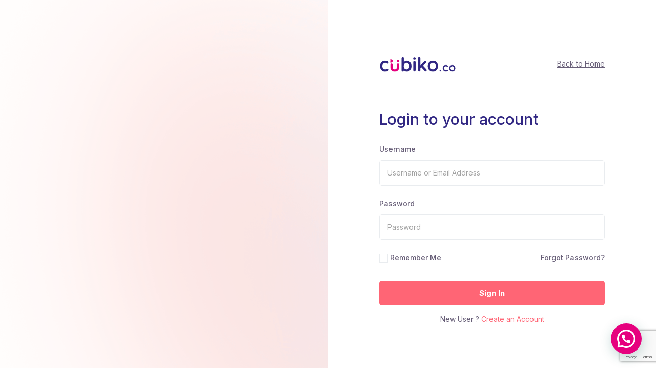

--- FILE ---
content_type: text/html; charset=UTF-8
request_url: https://cubiko.co/courses/advanced-android-12-kotlin-development-course/lesson/html-forms-2/
body_size: 30145
content:

<!doctype html>
<html lang="es-CO">
<head>
	<meta charset="UTF-8">
	<meta name="viewport" content="width=device-width, initial-scale=1">
	<link rel="profile" href="https://gmpg.org/xfn/11">

	<meta name='robots' content='index, follow, max-image-preview:large, max-snippet:-1, max-video-preview:-1' />
<script>window._wca = window._wca || [];</script>

	<!-- This site is optimized with the Yoast SEO plugin v20.2 - https://yoast.com/wordpress/plugins/seo/ -->
	<title>HTML Forms - cubiko.co</title>
	<link rel="canonical" href="https://cubiko.co/courses/advanced-android-12-kotlin-development-course/lesson/html-forms-2/" />
	<meta property="og:locale" content="es_ES" />
	<meta property="og:type" content="article" />
	<meta property="og:title" content="HTML Forms - cubiko.co" />
	<meta property="og:description" content="Lorem ipsum dolor sit amet, consectetur adipiscing elit, sed do eiusmod tempor incididunt ut labore et dolore magna aliqua. Ut enim ad minim veniam, quis nostrud exercitation ullamco laboris nisi ut aliquip ex ea commodo consequat. Duis aute irure dolor in reprehenderit in voluptate velit esse cillum dolore eu fugiat nulla pariatur. Excepteur sint occaecat cupidatat non proident, sunt in culpa qui officia deserunt mollit anim id est laborum." />
	<meta property="og:url" content="https://cubiko.co/courses/advanced-android-12-kotlin-development-course/lesson/html-forms-2/" />
	<meta property="og:site_name" content="cubiko.co" />
	<meta property="article:modified_time" content="2023-02-27T09:22:15+00:00" />
	<meta name="twitter:card" content="summary_large_image" />
	<script type="application/ld+json" class="yoast-schema-graph">{"@context":"https://schema.org","@graph":[{"@type":"WebPage","@id":"https://cubiko.co/courses/advanced-android-12-kotlin-development-course/lesson/html-forms-2/","url":"https://cubiko.co/courses/advanced-android-12-kotlin-development-course/lesson/html-forms-2/","name":"HTML Forms - cubiko.co","isPartOf":{"@id":"https://cubiko.co/#website"},"datePublished":"2023-02-24T17:59:31+00:00","dateModified":"2023-02-27T09:22:15+00:00","breadcrumb":{"@id":"https://cubiko.co/courses/advanced-android-12-kotlin-development-course/lesson/html-forms-2/#breadcrumb"},"inLanguage":"es-CO","potentialAction":[{"@type":"ReadAction","target":["https://cubiko.co/courses/advanced-android-12-kotlin-development-course/lesson/html-forms-2/"]}]},{"@type":"BreadcrumbList","@id":"https://cubiko.co/courses/advanced-android-12-kotlin-development-course/lesson/html-forms-2/#breadcrumb","itemListElement":[{"@type":"ListItem","position":1,"name":"Inicio","item":"https://cubiko.co/"},{"@type":"ListItem","position":2,"name":"Lecciones","item":"https://cubiko.co/lesson/"},{"@type":"ListItem","position":3,"name":"HTML Forms"}]},{"@type":"WebSite","@id":"https://cubiko.co/#website","url":"https://cubiko.co/","name":"cubiko.co","description":"marketing digital y ventas en linea. ","potentialAction":[{"@type":"SearchAction","target":{"@type":"EntryPoint","urlTemplate":"https://cubiko.co/?s={search_term_string}"},"query-input":"required name=search_term_string"}],"inLanguage":"es-CO"}]}</script>
	<!-- / Yoast SEO plugin. -->


<script type='application/javascript'>console.log('PixelYourSite Free version 9.4.7.1');</script>
<link rel='dns-prefetch' href='//stats.wp.com' />
<link rel='dns-prefetch' href='//www.googletagmanager.com' />
<link rel='dns-prefetch' href='//cdn.jsdelivr.net' />
<link rel='dns-prefetch' href='//fonts.googleapis.com' />
<link rel='dns-prefetch' href='//code.jquery.com' />
<link rel="alternate" type="application/rss+xml" title="cubiko.co &raquo; Feed" href="https://cubiko.co/feed/" />
<link rel="alternate" type="application/rss+xml" title="cubiko.co &raquo; RSS de los comentarios" href="https://cubiko.co/comments/feed/" />
<link rel="alternate" type="application/rss+xml" title="cubiko.co &raquo; HTML Forms RSS de los comentarios" href="https://cubiko.co/courses/advanced-android-12-kotlin-development-course/lesson/html-forms-2/feed/" />
<link rel="alternate" title="oEmbed (JSON)" type="application/json+oembed" href="https://cubiko.co/wp-json/oembed/1.0/embed?url=https%3A%2F%2Fcubiko.co%2Fcourses%2Fadvanced-android-12-kotlin-development-course%2Flesson%2Fhtml-forms-2%2F" />
<link rel="alternate" title="oEmbed (XML)" type="text/xml+oembed" href="https://cubiko.co/wp-json/oembed/1.0/embed?url=https%3A%2F%2Fcubiko.co%2Fcourses%2Fadvanced-android-12-kotlin-development-course%2Flesson%2Fhtml-forms-2%2F&#038;format=xml" />
<style id='wp-img-auto-sizes-contain-inline-css'>
img:is([sizes=auto i],[sizes^="auto," i]){contain-intrinsic-size:3000px 1500px}
/*# sourceURL=wp-img-auto-sizes-contain-inline-css */
</style>
<style id='wp-emoji-styles-inline-css'>

	img.wp-smiley, img.emoji {
		display: inline !important;
		border: none !important;
		box-shadow: none !important;
		height: 1em !important;
		width: 1em !important;
		margin: 0 0.07em !important;
		vertical-align: -0.1em !important;
		background: none !important;
		padding: 0 !important;
	}
/*# sourceURL=wp-emoji-styles-inline-css */
</style>
<link rel='stylesheet' id='wp-block-library-css' href='https://cubiko.co/wp-includes/css/dist/block-library/style.min.css?ver=6.9' media='all' />
<style id='wp-block-library-inline-css'>
.has-text-align-justify{text-align:justify;}

/*# sourceURL=wp-block-library-inline-css */
</style><style id='global-styles-inline-css'>
:root{--wp--preset--aspect-ratio--square: 1;--wp--preset--aspect-ratio--4-3: 4/3;--wp--preset--aspect-ratio--3-4: 3/4;--wp--preset--aspect-ratio--3-2: 3/2;--wp--preset--aspect-ratio--2-3: 2/3;--wp--preset--aspect-ratio--16-9: 16/9;--wp--preset--aspect-ratio--9-16: 9/16;--wp--preset--color--black: #000000;--wp--preset--color--cyan-bluish-gray: #abb8c3;--wp--preset--color--white: #ffffff;--wp--preset--color--pale-pink: #f78da7;--wp--preset--color--vivid-red: #cf2e2e;--wp--preset--color--luminous-vivid-orange: #ff6900;--wp--preset--color--luminous-vivid-amber: #fcb900;--wp--preset--color--light-green-cyan: #7bdcb5;--wp--preset--color--vivid-green-cyan: #00d084;--wp--preset--color--pale-cyan-blue: #8ed1fc;--wp--preset--color--vivid-cyan-blue: #0693e3;--wp--preset--color--vivid-purple: #9b51e0;--wp--preset--gradient--vivid-cyan-blue-to-vivid-purple: linear-gradient(135deg,rgb(6,147,227) 0%,rgb(155,81,224) 100%);--wp--preset--gradient--light-green-cyan-to-vivid-green-cyan: linear-gradient(135deg,rgb(122,220,180) 0%,rgb(0,208,130) 100%);--wp--preset--gradient--luminous-vivid-amber-to-luminous-vivid-orange: linear-gradient(135deg,rgb(252,185,0) 0%,rgb(255,105,0) 100%);--wp--preset--gradient--luminous-vivid-orange-to-vivid-red: linear-gradient(135deg,rgb(255,105,0) 0%,rgb(207,46,46) 100%);--wp--preset--gradient--very-light-gray-to-cyan-bluish-gray: linear-gradient(135deg,rgb(238,238,238) 0%,rgb(169,184,195) 100%);--wp--preset--gradient--cool-to-warm-spectrum: linear-gradient(135deg,rgb(74,234,220) 0%,rgb(151,120,209) 20%,rgb(207,42,186) 40%,rgb(238,44,130) 60%,rgb(251,105,98) 80%,rgb(254,248,76) 100%);--wp--preset--gradient--blush-light-purple: linear-gradient(135deg,rgb(255,206,236) 0%,rgb(152,150,240) 100%);--wp--preset--gradient--blush-bordeaux: linear-gradient(135deg,rgb(254,205,165) 0%,rgb(254,45,45) 50%,rgb(107,0,62) 100%);--wp--preset--gradient--luminous-dusk: linear-gradient(135deg,rgb(255,203,112) 0%,rgb(199,81,192) 50%,rgb(65,88,208) 100%);--wp--preset--gradient--pale-ocean: linear-gradient(135deg,rgb(255,245,203) 0%,rgb(182,227,212) 50%,rgb(51,167,181) 100%);--wp--preset--gradient--electric-grass: linear-gradient(135deg,rgb(202,248,128) 0%,rgb(113,206,126) 100%);--wp--preset--gradient--midnight: linear-gradient(135deg,rgb(2,3,129) 0%,rgb(40,116,252) 100%);--wp--preset--font-size--small: 14px;--wp--preset--font-size--medium: 23px;--wp--preset--font-size--large: 26px;--wp--preset--font-size--x-large: 42px;--wp--preset--font-size--normal: 16px;--wp--preset--font-size--huge: 37px;--wp--preset--spacing--20: 0.44rem;--wp--preset--spacing--30: 0.67rem;--wp--preset--spacing--40: 1rem;--wp--preset--spacing--50: 1.5rem;--wp--preset--spacing--60: 2.25rem;--wp--preset--spacing--70: 3.38rem;--wp--preset--spacing--80: 5.06rem;--wp--preset--shadow--natural: 6px 6px 9px rgba(0, 0, 0, 0.2);--wp--preset--shadow--deep: 12px 12px 50px rgba(0, 0, 0, 0.4);--wp--preset--shadow--sharp: 6px 6px 0px rgba(0, 0, 0, 0.2);--wp--preset--shadow--outlined: 6px 6px 0px -3px rgb(255, 255, 255), 6px 6px rgb(0, 0, 0);--wp--preset--shadow--crisp: 6px 6px 0px rgb(0, 0, 0);}:where(.is-layout-flex){gap: 0.5em;}:where(.is-layout-grid){gap: 0.5em;}body .is-layout-flex{display: flex;}.is-layout-flex{flex-wrap: wrap;align-items: center;}.is-layout-flex > :is(*, div){margin: 0;}body .is-layout-grid{display: grid;}.is-layout-grid > :is(*, div){margin: 0;}:where(.wp-block-columns.is-layout-flex){gap: 2em;}:where(.wp-block-columns.is-layout-grid){gap: 2em;}:where(.wp-block-post-template.is-layout-flex){gap: 1.25em;}:where(.wp-block-post-template.is-layout-grid){gap: 1.25em;}.has-black-color{color: var(--wp--preset--color--black) !important;}.has-cyan-bluish-gray-color{color: var(--wp--preset--color--cyan-bluish-gray) !important;}.has-white-color{color: var(--wp--preset--color--white) !important;}.has-pale-pink-color{color: var(--wp--preset--color--pale-pink) !important;}.has-vivid-red-color{color: var(--wp--preset--color--vivid-red) !important;}.has-luminous-vivid-orange-color{color: var(--wp--preset--color--luminous-vivid-orange) !important;}.has-luminous-vivid-amber-color{color: var(--wp--preset--color--luminous-vivid-amber) !important;}.has-light-green-cyan-color{color: var(--wp--preset--color--light-green-cyan) !important;}.has-vivid-green-cyan-color{color: var(--wp--preset--color--vivid-green-cyan) !important;}.has-pale-cyan-blue-color{color: var(--wp--preset--color--pale-cyan-blue) !important;}.has-vivid-cyan-blue-color{color: var(--wp--preset--color--vivid-cyan-blue) !important;}.has-vivid-purple-color{color: var(--wp--preset--color--vivid-purple) !important;}.has-black-background-color{background-color: var(--wp--preset--color--black) !important;}.has-cyan-bluish-gray-background-color{background-color: var(--wp--preset--color--cyan-bluish-gray) !important;}.has-white-background-color{background-color: var(--wp--preset--color--white) !important;}.has-pale-pink-background-color{background-color: var(--wp--preset--color--pale-pink) !important;}.has-vivid-red-background-color{background-color: var(--wp--preset--color--vivid-red) !important;}.has-luminous-vivid-orange-background-color{background-color: var(--wp--preset--color--luminous-vivid-orange) !important;}.has-luminous-vivid-amber-background-color{background-color: var(--wp--preset--color--luminous-vivid-amber) !important;}.has-light-green-cyan-background-color{background-color: var(--wp--preset--color--light-green-cyan) !important;}.has-vivid-green-cyan-background-color{background-color: var(--wp--preset--color--vivid-green-cyan) !important;}.has-pale-cyan-blue-background-color{background-color: var(--wp--preset--color--pale-cyan-blue) !important;}.has-vivid-cyan-blue-background-color{background-color: var(--wp--preset--color--vivid-cyan-blue) !important;}.has-vivid-purple-background-color{background-color: var(--wp--preset--color--vivid-purple) !important;}.has-black-border-color{border-color: var(--wp--preset--color--black) !important;}.has-cyan-bluish-gray-border-color{border-color: var(--wp--preset--color--cyan-bluish-gray) !important;}.has-white-border-color{border-color: var(--wp--preset--color--white) !important;}.has-pale-pink-border-color{border-color: var(--wp--preset--color--pale-pink) !important;}.has-vivid-red-border-color{border-color: var(--wp--preset--color--vivid-red) !important;}.has-luminous-vivid-orange-border-color{border-color: var(--wp--preset--color--luminous-vivid-orange) !important;}.has-luminous-vivid-amber-border-color{border-color: var(--wp--preset--color--luminous-vivid-amber) !important;}.has-light-green-cyan-border-color{border-color: var(--wp--preset--color--light-green-cyan) !important;}.has-vivid-green-cyan-border-color{border-color: var(--wp--preset--color--vivid-green-cyan) !important;}.has-pale-cyan-blue-border-color{border-color: var(--wp--preset--color--pale-cyan-blue) !important;}.has-vivid-cyan-blue-border-color{border-color: var(--wp--preset--color--vivid-cyan-blue) !important;}.has-vivid-purple-border-color{border-color: var(--wp--preset--color--vivid-purple) !important;}.has-vivid-cyan-blue-to-vivid-purple-gradient-background{background: var(--wp--preset--gradient--vivid-cyan-blue-to-vivid-purple) !important;}.has-light-green-cyan-to-vivid-green-cyan-gradient-background{background: var(--wp--preset--gradient--light-green-cyan-to-vivid-green-cyan) !important;}.has-luminous-vivid-amber-to-luminous-vivid-orange-gradient-background{background: var(--wp--preset--gradient--luminous-vivid-amber-to-luminous-vivid-orange) !important;}.has-luminous-vivid-orange-to-vivid-red-gradient-background{background: var(--wp--preset--gradient--luminous-vivid-orange-to-vivid-red) !important;}.has-very-light-gray-to-cyan-bluish-gray-gradient-background{background: var(--wp--preset--gradient--very-light-gray-to-cyan-bluish-gray) !important;}.has-cool-to-warm-spectrum-gradient-background{background: var(--wp--preset--gradient--cool-to-warm-spectrum) !important;}.has-blush-light-purple-gradient-background{background: var(--wp--preset--gradient--blush-light-purple) !important;}.has-blush-bordeaux-gradient-background{background: var(--wp--preset--gradient--blush-bordeaux) !important;}.has-luminous-dusk-gradient-background{background: var(--wp--preset--gradient--luminous-dusk) !important;}.has-pale-ocean-gradient-background{background: var(--wp--preset--gradient--pale-ocean) !important;}.has-electric-grass-gradient-background{background: var(--wp--preset--gradient--electric-grass) !important;}.has-midnight-gradient-background{background: var(--wp--preset--gradient--midnight) !important;}.has-small-font-size{font-size: var(--wp--preset--font-size--small) !important;}.has-medium-font-size{font-size: var(--wp--preset--font-size--medium) !important;}.has-large-font-size{font-size: var(--wp--preset--font-size--large) !important;}.has-x-large-font-size{font-size: var(--wp--preset--font-size--x-large) !important;}
/*# sourceURL=global-styles-inline-css */
</style>

<style id='classic-theme-styles-inline-css'>
/*! This file is auto-generated */
.wp-block-button__link{color:#fff;background-color:#32373c;border-radius:9999px;box-shadow:none;text-decoration:none;padding:calc(.667em + 2px) calc(1.333em + 2px);font-size:1.125em}.wp-block-file__button{background:#32373c;color:#fff;text-decoration:none}
/*# sourceURL=/wp-includes/css/classic-themes.min.css */
</style>
<link rel='stylesheet' id='redux-extendify-styles-css' href='https://cubiko.co/wp-content/plugins/redux-framework/redux-core/assets/css/extendify-utilities.css?ver=4.4.0' media='all' />
<link rel='stylesheet' id='contact-form-7-css' href='https://cubiko.co/wp-content/plugins/contact-form-7/includes/css/styles.css?ver=5.7.5.1' media='all' />
<link rel='stylesheet' id='tutor-icon-css' href='https://cubiko.co/wp-content/plugins/tutor/assets/css/tutor-icon.min.css?ver=2.1.10' media='all' />
<link rel='stylesheet' id='tutor-css' href='https://cubiko.co/wp-content/plugins/tutor/assets/css/tutor.min.css?ver=2.1.10' media='all' />
<link rel='stylesheet' id='buttons-css' href='https://cubiko.co/wp-includes/css/buttons.min.css?ver=6.9' media='all' />
<link rel='stylesheet' id='dashicons-css' href='https://cubiko.co/wp-includes/css/dashicons.min.css?ver=6.9' media='all' />
<link rel='stylesheet' id='editor-buttons-css' href='https://cubiko.co/wp-includes/css/editor.min.css?ver=6.9' media='all' />
<link rel='stylesheet' id='tutor-plyr-css' href='https://cubiko.co/wp-content/plugins/tutor/assets/packages/plyr/plyr.css?ver=2.1.10' media='all' />
<link rel='stylesheet' id='woocommerce-layout-css' href='https://cubiko.co/wp-content/plugins/woocommerce/assets/css/woocommerce-layout.css?ver=7.6.0' media='all' />
<style id='woocommerce-layout-inline-css'>

	.infinite-scroll .woocommerce-pagination {
		display: none;
	}
/*# sourceURL=woocommerce-layout-inline-css */
</style>
<link rel='stylesheet' id='woocommerce-smallscreen-css' href='https://cubiko.co/wp-content/plugins/woocommerce/assets/css/woocommerce-smallscreen.css?ver=7.6.0' media='only screen and (max-width: 768px)' />
<link rel='stylesheet' id='woocommerce-general-css' href='https://cubiko.co/wp-content/plugins/woocommerce/assets/css/woocommerce.css?ver=7.6.0' media='all' />
<style id='woocommerce-inline-inline-css'>
.woocommerce form .form-row .required { visibility: visible; }
/*# sourceURL=woocommerce-inline-inline-css */
</style>
<link rel='stylesheet' id='wpcf7-redirect-script-frontend-css' href='https://cubiko.co/wp-content/plugins/wpcf7-redirect/build/css/wpcf7-redirect-frontend.min.css?ver=1.1' media='all' />
<link rel='stylesheet' id='joinchat-css' href='https://cubiko.co/wp-content/plugins/creame-whatsapp-me/public/css/joinchat-btn.min.css?ver=4.5.18' media='all' />
<link rel='stylesheet' id='google-font-inter-css' href='https://fonts.googleapis.com/css2?family=Inter%3Awght%40400%3B500%3B600%3B700%3B800&#038;display=swap&#038;ver=6.9' media='all' />
<link rel='stylesheet' id='google-font-poppins-css' href='https://fonts.googleapis.com/css2?family=Poppins%3Awght%40400%3B500%3B600%3B700%3B900&#038;display=swap&#038;ver=6.9' media='all' />
<link rel='stylesheet' id='bootstrap-css' href='https://cubiko.co/wp-content/themes/dreamslms//assets/css/bootstrap.min.css?ver=6.9' media='all' />
<link rel='stylesheet' id='font-awesome-css' href='https://cubiko.co/wp-content/plugins/elementor/assets/lib/font-awesome/css/font-awesome.min.css?ver=4.7.0' media='all' />
<link rel='stylesheet' id='font-awesomeall-css' href='https://cubiko.co/wp-content/themes/dreamslms//assets/plugins/fontawesome/css/all.min.css?ver=6.9' media='all' />
<link rel='stylesheet' id='owl-carousel-css' href='https://cubiko.co/wp-content/themes/dreamslms//assets/css/owl.carousel.min.css?ver=6.9' media='all' />
<link rel='stylesheet' id='owl-default-css' href='https://cubiko.co/wp-content/themes/dreamslms//assets/css/owl.theme.default.min.css?ver=6.9' media='all' />
<link rel='stylesheet' id='slick-css' href='https://cubiko.co/wp-content/themes/dreamslms//assets/plugins/slick/slick.css?ver=6.9' media='all' />
<link rel='stylesheet' id='slick-theme-css' href='https://cubiko.co/wp-content/themes/dreamslms//assets/plugins/slick/slick-theme.css?ver=6.9' media='all' />
<link rel='stylesheet' id='select2-css' href='https://cubiko.co/wp-content/plugins/woocommerce/assets/css/select2.css?ver=7.6.0' media='all' />
<link rel='stylesheet' id='aos-css' href='https://cubiko.co/wp-content/themes/dreamslms//assets/plugins/aos/aos.css?ver=6.9' media='all' />
<link rel='stylesheet' id='dreamslms-default-css' href='https://cubiko.co/wp-content/themes/dreamslms/assets/css/default-css.css?ver=6.9' media='all' />
<link rel='stylesheet' id='dreamslms-woocommerce-css' href='https://cubiko.co/wp-content/themes/dreamslms/assets/css/theme-woocommerce.css?ver=6.9' media='all' />
<link rel='stylesheet' id='dreamslms-main-css' href='https://cubiko.co/wp-content/themes/dreamslms/assets/css/style.css?ver=6.9' media='all' />
<link rel='stylesheet' id='dreamslms-dashboard-css' href='https://cubiko.co/wp-content/themes/dreamslms/assets/css/dashboard.css?ver=6.9' media='all' />
<link rel='stylesheet' id='feather-css' href='https://cubiko.co/wp-content/themes/dreamslms/assets/css/feather.css?ver=6.9' media='all' />
<link rel='stylesheet' id='dreamslms-responsive-css' href='https://cubiko.co/wp-content/themes/dreamslms/assets/css/responsive.css?ver=6.9' media='all' />
<link rel='stylesheet' id='jquery-ui-css-css' href='https://code.jquery.com/ui/1.14.0/themes/base/jquery-ui.css?ver=6.9' media='all' />
<link rel='stylesheet' id='jetpack_css-css' href='https://cubiko.co/wp-content/plugins/jetpack/css/jetpack.css?ver=11.8.6' media='all' />
<script src="https://cubiko.co/wp-includes/js/jquery/jquery.min.js?ver=3.7.1" id="jquery-core-js"></script>
<script src="https://cubiko.co/wp-includes/js/jquery/jquery-migrate.min.js?ver=3.4.1" id="jquery-migrate-js"></script>
<script id="utils-js-extra">
var userSettings = {"url":"/","uid":"0","time":"1768696868","secure":"1"};
//# sourceURL=utils-js-extra
</script>
<script src="https://cubiko.co/wp-includes/js/utils.min.js?ver=6.9" id="utils-js"></script>
<script defer src="https://stats.wp.com/s-202603.js" id="woocommerce-analytics-js"></script>
<script src="https://cubiko.co/wp-content/plugins/pixelyoursite/dist/scripts/jquery.bind-first-0.2.3.min.js?ver=6.9" id="jquery-bind-first-js"></script>
<script src="https://cubiko.co/wp-content/plugins/pixelyoursite/dist/scripts/js.cookie-2.1.3.min.js?ver=2.1.3" id="js-cookie-pys-js"></script>
<script id="pys-js-extra">
var pysOptions = {"staticEvents":{"facebook":{"init_event":[{"delay":0,"type":"static","name":"PageView","pixelIds":["7542204229137572"],"eventID":"7ac9e422-4dbc-49f9-a9b3-1010da203236","params":{"page_title":"HTML Forms","post_type":"lesson","post_id":2429,"plugin":"PixelYourSite","user_role":"guest","event_url":"cubiko.co/courses/advanced-android-12-kotlin-development-course/lesson/html-forms-2/"},"e_id":"init_event","ids":[],"hasTimeWindow":false,"timeWindow":0,"woo_order":"","edd_order":""}]}},"dynamicEvents":{"automatic_event_form":{"facebook":{"delay":0,"type":"dyn","name":"Form","pixelIds":["7542204229137572"],"eventID":"a4ace128-e0b6-4b94-bbb1-be3e5051873d","params":{"page_title":"HTML Forms","post_type":"lesson","post_id":2429,"plugin":"PixelYourSite","user_role":"guest","event_url":"cubiko.co/courses/advanced-android-12-kotlin-development-course/lesson/html-forms-2/"},"e_id":"automatic_event_form","ids":[],"hasTimeWindow":false,"timeWindow":0,"woo_order":"","edd_order":""},"ga":{"delay":0,"type":"dyn","name":"Form","trackingIds":["G-RKZ7GJ9YDJ"],"params":{"non_interaction":false,"page_title":"HTML Forms","post_type":"lesson","post_id":2429,"plugin":"PixelYourSite","user_role":"guest","event_url":"cubiko.co/courses/advanced-android-12-kotlin-development-course/lesson/html-forms-2/"},"e_id":"automatic_event_form","ids":[],"hasTimeWindow":false,"timeWindow":0,"pixelIds":[],"eventID":"","woo_order":"","edd_order":""}},"automatic_event_download":{"facebook":{"delay":0,"type":"dyn","name":"Download","extensions":["","doc","exe","js","pdf","ppt","tgz","zip","xls"],"pixelIds":["7542204229137572"],"eventID":"cd104194-a60c-448f-8598-4bc891db064d","params":{"page_title":"HTML Forms","post_type":"lesson","post_id":2429,"plugin":"PixelYourSite","user_role":"guest","event_url":"cubiko.co/courses/advanced-android-12-kotlin-development-course/lesson/html-forms-2/"},"e_id":"automatic_event_download","ids":[],"hasTimeWindow":false,"timeWindow":0,"woo_order":"","edd_order":""},"ga":{"delay":0,"type":"dyn","name":"Download","extensions":["","doc","exe","js","pdf","ppt","tgz","zip","xls"],"trackingIds":["G-RKZ7GJ9YDJ"],"params":{"non_interaction":false,"page_title":"HTML Forms","post_type":"lesson","post_id":2429,"plugin":"PixelYourSite","user_role":"guest","event_url":"cubiko.co/courses/advanced-android-12-kotlin-development-course/lesson/html-forms-2/"},"e_id":"automatic_event_download","ids":[],"hasTimeWindow":false,"timeWindow":0,"pixelIds":[],"eventID":"","woo_order":"","edd_order":""}},"automatic_event_comment":{"facebook":{"delay":0,"type":"dyn","name":"Comment","pixelIds":["7542204229137572"],"eventID":"26bad0ab-dc67-4023-a1d2-141744e3717e","params":{"page_title":"HTML Forms","post_type":"lesson","post_id":2429,"plugin":"PixelYourSite","user_role":"guest","event_url":"cubiko.co/courses/advanced-android-12-kotlin-development-course/lesson/html-forms-2/"},"e_id":"automatic_event_comment","ids":[],"hasTimeWindow":false,"timeWindow":0,"woo_order":"","edd_order":""},"ga":{"delay":0,"type":"dyn","name":"Comment","trackingIds":["G-RKZ7GJ9YDJ"],"params":{"non_interaction":false,"page_title":"HTML Forms","post_type":"lesson","post_id":2429,"plugin":"PixelYourSite","user_role":"guest","event_url":"cubiko.co/courses/advanced-android-12-kotlin-development-course/lesson/html-forms-2/"},"e_id":"automatic_event_comment","ids":[],"hasTimeWindow":false,"timeWindow":0,"pixelIds":[],"eventID":"","woo_order":"","edd_order":""}},"automatic_event_scroll":{"facebook":{"delay":0,"type":"dyn","name":"PageScroll","scroll_percent":30,"pixelIds":["7542204229137572"],"eventID":"1c98caa1-c46b-4ceb-a610-c52b68308506","params":{"page_title":"HTML Forms","post_type":"lesson","post_id":2429,"plugin":"PixelYourSite","user_role":"guest","event_url":"cubiko.co/courses/advanced-android-12-kotlin-development-course/lesson/html-forms-2/"},"e_id":"automatic_event_scroll","ids":[],"hasTimeWindow":false,"timeWindow":0,"woo_order":"","edd_order":""},"ga":{"delay":0,"type":"dyn","name":"PageScroll","scroll_percent":30,"trackingIds":["G-RKZ7GJ9YDJ"],"params":{"non_interaction":false,"page_title":"HTML Forms","post_type":"lesson","post_id":2429,"plugin":"PixelYourSite","user_role":"guest","event_url":"cubiko.co/courses/advanced-android-12-kotlin-development-course/lesson/html-forms-2/"},"e_id":"automatic_event_scroll","ids":[],"hasTimeWindow":false,"timeWindow":0,"pixelIds":[],"eventID":"","woo_order":"","edd_order":""}},"automatic_event_time_on_page":{"facebook":{"delay":0,"type":"dyn","name":"TimeOnPage","time_on_page":30,"pixelIds":["7542204229137572"],"eventID":"5d84b4c5-f912-4be0-bb4a-35a54e533f18","params":{"page_title":"HTML Forms","post_type":"lesson","post_id":2429,"plugin":"PixelYourSite","user_role":"guest","event_url":"cubiko.co/courses/advanced-android-12-kotlin-development-course/lesson/html-forms-2/"},"e_id":"automatic_event_time_on_page","ids":[],"hasTimeWindow":false,"timeWindow":0,"woo_order":"","edd_order":""},"ga":{"delay":0,"type":"dyn","name":"TimeOnPage","time_on_page":30,"trackingIds":["G-RKZ7GJ9YDJ"],"params":{"non_interaction":false,"page_title":"HTML Forms","post_type":"lesson","post_id":2429,"plugin":"PixelYourSite","user_role":"guest","event_url":"cubiko.co/courses/advanced-android-12-kotlin-development-course/lesson/html-forms-2/"},"e_id":"automatic_event_time_on_page","ids":[],"hasTimeWindow":false,"timeWindow":0,"pixelIds":[],"eventID":"","woo_order":"","edd_order":""}}},"triggerEvents":[],"triggerEventTypes":[],"facebook":{"pixelIds":["7542204229137572"],"advancedMatching":[],"advancedMatchingEnabled":true,"removeMetadata":false,"contentParams":{"post_type":"lesson","post_id":2429,"content_name":"HTML Forms","tags":"","categories":[]},"commentEventEnabled":true,"wooVariableAsSimple":false,"downloadEnabled":true,"formEventEnabled":true,"serverApiEnabled":true,"wooCRSendFromServer":false,"send_external_id":null},"ga":{"trackingIds":["G-RKZ7GJ9YDJ"],"enhanceLinkAttr":false,"anonimizeIP":false,"commentEventEnabled":true,"commentEventNonInteractive":false,"downloadEnabled":true,"downloadEventNonInteractive":false,"formEventEnabled":true,"crossDomainEnabled":false,"crossDomainAcceptIncoming":false,"crossDomainDomains":[],"isDebugEnabled":[false],"disableAdvertisingFeatures":false,"disableAdvertisingPersonalization":false,"wooVariableAsSimple":false},"debug":"","siteUrl":"https://cubiko.co","ajaxUrl":"https://cubiko.co/wp-admin/admin-ajax.php","ajax_event":"2cb5973e90","enable_remove_download_url_param":"1","cookie_duration":"7","last_visit_duration":"60","enable_success_send_form":"","ajaxForServerEvent":"1","send_external_id":"1","external_id_expire":"180","gdpr":{"ajax_enabled":false,"all_disabled_by_api":false,"facebook_disabled_by_api":false,"analytics_disabled_by_api":false,"google_ads_disabled_by_api":false,"pinterest_disabled_by_api":false,"bing_disabled_by_api":false,"externalID_disabled_by_api":false,"facebook_prior_consent_enabled":true,"analytics_prior_consent_enabled":true,"google_ads_prior_consent_enabled":null,"pinterest_prior_consent_enabled":true,"bing_prior_consent_enabled":true,"cookiebot_integration_enabled":false,"cookiebot_facebook_consent_category":"marketing","cookiebot_analytics_consent_category":"statistics","cookiebot_tiktok_consent_category":"marketing","cookiebot_google_ads_consent_category":null,"cookiebot_pinterest_consent_category":"marketing","cookiebot_bing_consent_category":"marketing","consent_magic_integration_enabled":false,"real_cookie_banner_integration_enabled":false,"cookie_notice_integration_enabled":false,"cookie_law_info_integration_enabled":false},"cookie":{"disabled_all_cookie":false,"disabled_advanced_form_data_cookie":false,"disabled_landing_page_cookie":false,"disabled_first_visit_cookie":false,"disabled_trafficsource_cookie":false,"disabled_utmTerms_cookie":false,"disabled_utmId_cookie":false},"woo":{"enabled":true,"enabled_save_data_to_orders":true,"addToCartOnButtonEnabled":true,"addToCartOnButtonValueEnabled":true,"addToCartOnButtonValueOption":"price","singleProductId":null,"removeFromCartSelector":"form.woocommerce-cart-form .remove","addToCartCatchMethod":"add_cart_hook","is_order_received_page":false,"containOrderId":false},"edd":{"enabled":false}};
//# sourceURL=pys-js-extra
</script>
<script src="https://cubiko.co/wp-content/plugins/pixelyoursite/dist/scripts/public.js?ver=9.4.7.1" id="pys-js"></script>

<!-- Fragmento de código de Google Analytics añadido por Site Kit -->
<script src="https://www.googletagmanager.com/gtag/js?id=UA-163486873-1" id="google_gtagjs-js" async></script>
<script id="google_gtagjs-js-after">
window.dataLayer = window.dataLayer || [];function gtag(){dataLayer.push(arguments);}
gtag('set', 'linker', {"domains":["cubiko.co"]} );
gtag("js", new Date());
gtag("set", "developer_id.dZTNiMT", true);
gtag("config", "UA-163486873-1", {"anonymize_ip":true});
gtag("config", "G-RKZ7GJ9YDJ");
//# sourceURL=google_gtagjs-js-after
</script>

<!-- Final del fragmento de código de Google Analytics añadido por Site Kit -->
<script src="https://cubiko.co/wp-content/themes/dreamslms/assets/plugins/theia-sticky-sidebar/ResizeSensor.js?ver=6.9" id="resizeSensor-js"></script>
<script src="https://cubiko.co/wp-content/themes/dreamslms/assets/plugins/theia-sticky-sidebar/theia-sticky-sidebar.js?ver=6.9" id="main-theia-sticky-sidebar-js"></script>
<link rel="https://api.w.org/" href="https://cubiko.co/wp-json/" /><link rel="EditURI" type="application/rsd+xml" title="RSD" href="https://cubiko.co/xmlrpc.php?rsd" />
<meta name="generator" content="WordPress 6.9" />
<meta name="generator" content="TutorLMS 2.1.10" />
<meta name="generator" content="WooCommerce 7.6.0" />
<link rel='shortlink' href='https://cubiko.co/?p=2429' />
<meta name="generator" content="Redux 4.4.0" /><meta name="cdp-version" content="1.4.6" /><meta name="generator" content="Site Kit by Google 1.95.0" />	<style>img#wpstats{display:none}</style>
		
		<script>
		(function(h,o,t,j,a,r){
			h.hj=h.hj||function(){(h.hj.q=h.hj.q||[]).push(arguments)};
			h._hjSettings={hjid:5092551,hjsv:5};
			a=o.getElementsByTagName('head')[0];
			r=o.createElement('script');r.async=1;
			r.src=t+h._hjSettings.hjid+j+h._hjSettings.hjsv;
			a.appendChild(r);
		})(window,document,'//static.hotjar.com/c/hotjar-','.js?sv=');
		</script>
			<noscript><style>.woocommerce-product-gallery{ opacity: 1 !important; }</style></noscript>
	<meta name="generator" content="Elementor 3.16.5; features: e_dom_optimization, e_optimized_assets_loading, e_optimized_css_loading, additional_custom_breakpoints; settings: css_print_method-external, google_font-enabled, font_display-auto">
<link rel="icon" href="https://cubiko.co/wp-content/uploads/2024/07/cropped-imagen_favicon-32x32.png" sizes="32x32" />
<link rel="icon" href="https://cubiko.co/wp-content/uploads/2024/07/cropped-imagen_favicon-192x192.png" sizes="192x192" />
<link rel="apple-touch-icon" href="https://cubiko.co/wp-content/uploads/2024/07/cropped-imagen_favicon-180x180.png" />
<meta name="msapplication-TileImage" content="https://cubiko.co/wp-content/uploads/2024/07/cropped-imagen_favicon-270x270.png" />
		<style id="wp-custom-css">
			.list-group-flush>.list-group-item.cou-title:last-child ul li:last-child {
     padding-bottom: 0;
}


/*@import url('https://fonts.googleapis.com/css2?family=Quicksand:wght@400;500&display=swap');
@import url("https://fonts.googleapis.com/css2?family=Nunito&display=swap");*/
/*funciona*/

#particles-js {
    position: absolute;
    width: 100%;
    height: 100vh;
    background-color: #000;
    background-repeat: no-repeat;
    background-size: cover;
    background-position: 50% 50%;
}

.hero-text {
    position: absolute;
    /*top: 80%;*/
    margin-top: 60%;
    left: 0;
    right: 0;
    margin-left: auto;
    margin-right: auto;
    width: 300px; /* Need a specific value to work */
    text-align: left;
	  font-family: "Quicksand", "Nunito", sans-serif;
}
.hero-text h1 {
    font-size: 1.8rem;
    font-family: "Quicksand", "Nunito", sans-serif;
    /* text-transform: uppercase; */
    font-weight: 400;
    color: #fff;
}
.hero-text h1 span {
    color: #e6017e;
}
.hero-text a {
    font-size: 18px;
	margin-top: 40px;
    color: #fff;
	/*background-color: #e6017e;*/
}
.hero-text a:hover {
    filter: drop-shadow(0 0 15px #e6017e) drop-shadow(0 0 50px #e6017e) contrast(2) brightness(2);
}

.subtitle2-home-desktop {
	display: none;
}

.cbk-background-1 {
  background-color: #e5e5f7;
  opacity: 0.8;
  background: repeating-linear-gradient( -45deg, #efeaea, #efeaea 5px, #e5e5f7 5px, #e5e5f7 25px );
}

.cbk-background-2 {
  background-color: #ffffff;
opacity: 0.6;
background: linear-gradient(135deg, #f8f9ff55 25%, transparent 25%) -15px 0/ 30px 30px, linear-gradient(225deg, #f8f9ff 25%, transparent 25%) -15px 0/ 30px 30px, linear-gradient(315deg, #f8f9ff55 25%, transparent 25%) 0px 0/ 30px 30px, linear-gradient(45deg, #f8f9ff 25%, #ffffff 25%) 0px 0/ 30px 30px;
}

/*.jump-button1 {
	position: absolute;
  top: 100%;
  margin-top: 200%;
  left: 0;
  right: 0;
  margin-left: auto;
  margin-right: auto;
	width: 20%;
}*/

.bouncing-box {
	position: absolute;
  /*top: 30px;
  left: 30px;*/
	/*top:70%;*/
  width: 100%;
	color: #e6017e!important;
  /*line-height: 75px;*/
  text-align:center;
	margin-top: 30%!important;
	font-size:2rem!important;
	/*margin-bottom:150%;*/
  /*opacity: 1;*/
  /*background-color: #e6017e;*/
  /*color:transparent;*/
  /*border-radius:50%*/;
  animation: bounce 1.5s infinite alternate;
}


@keyframes bounce {
    0%, 20%, 50%, 80%, 100% {
        transform: translateY(0);
    }
    40% {
        transform: translateY(-10px);
    }
    60% {
        transform: translateY(-6px);
    }
}


/* EFFECTS */

/* Gradient Scroll Bar */
/* width */
::-webkit-scrollbar {
  width: 12px;
}

/* Track */
::-webkit-scrollbar-track {
  border-radius: 100vh;
  background: #1f2937;
}

/* Handle */
::-webkit-scrollbar-thumb {
  /* background: linear-gradient(rgb(230, 1, 126), rgb(49, 39, 131)); */
  background: linear-gradient(rgb(230, 1, 126), rgb(230, 1, 126));
}


/* Handle */
.cbk-neon-button {
  color: #e6017e;
}
.cbk-neon-button:hover {
  filter: drop-shadow(0 0 15px #e6017e) drop-shadow(0 0 50px #e6017e) contrast(2) brightness(2);
  background-color: transparent;
}

.cbk-button-1 {
border-color: #e6017e;
background-color: #e60176;
}

.cbk-button-1:hover {
filter: drop-shadow(0 0 15px #e6017e) drop-shadow(0 0 50px #e6017e) contrast(2) brightness(2);
}


/* Typing */

.wrapper-typing {
  display: flex;
}

.wrapper-typing .dynamic-txts {
  margin: 0;
  padding: 0;
  line-height: 50px;
  height: 50px;
  overflow: hidden;
  /* background-color: aqua; */
}

.dynamic-txts li {
  list-style: none;
  position: relative;
  top: 0;
  color: #e6017e;
  font-weight: 600;
  animation: slide 20s steps(5) infinite;
}

@keyframes slide {
  100% {
      top: -250px;
  }
}

.dynamic-txts li::after {
  content: '';
  position: absolute;
  left: 0;
  height: 100%;
  width: 100%;
  background-color: #000;
  border-left: 2px solid #e6017e;
  animation: typing 4s steps(13) infinite;
}

@keyframes typing {
  40%, 60% {
      left: calc(100%);
  }
  100% {
      left: 0;
  }
}


/* Responsive */
@media (min-width: 768px) {
    /* .cbk-navbar {
      background-color: transparent;
    } */
    .hero-text {
      /*top: 33%;
      margin-top: 20%;*/
      width: 768px;
    }
    .hero-text h1 {
      /*font-size: 2.8rem;*/
    }
	
	  .subtitle2-home {
	     display: none;
    }
	
	  .subtitle2-home-desktop {
	     display: block;
    }

	
    .cbk-marki-container {
      width: 65%;
    }
    .circle {
      height: 18px;
      width: 18px;
      border-radius: 24px;
      background-color: black;
      filter: drop-shadow(0 0 20px #e6017e) contrast(1) brightness(1);
      position: fixed;
      top: 0;
      left: 0;
      pointer-events: none;
      margin-top: 5px;
      margin-left: 5px;
      z-index: 99999999; /* so that it stays on top of all other elements */
    }

    .grid-container-acc {
      display: grid;
      grid-template-columns: repeat(3, 1fr);
      color: #fff;
      /* grid-template-rows: repeat(3, 100px); */
      grid-gap: 10px;
    }

    .grid-container-acc .grid-item-acc {
      /* border-color: 1px solid red; */
      /* display: flex; */
      /* justify-content: center; */
      /* align-items: center; */
      /* font-size: 1.5em; */
    }

    .grid-container-acc .grid-item-acc-1 {
      order: 2;
      /* width: 20%; */
      border-color: 1px solid red;
    }

    .grid-container-acc .grid-item-acc-2 {
      order: 1;
      grid-column-start: 1;
      grid-column-end: 3;
      /* width: 80%; */
      border-color: 1px solid red;
    }

    /* Typing */
    .wrapper-typing .dynamic-txts {
      margin: 0;
      padding: 0;
      line-height: 75px;
      height: 75px;
      overflow: hidden;
      /* background-color: aqua; */
    }

    @keyframes slide {
      100% {
          top: -375px;
      }
    }
	
	  .login_sign {
		    display: block!important;
    }
	  
	  #sec-init-video {
	  margin-top: 5%!important;
    }
}

/* Responsive Footer Logo */
@media (max-width: 767.98px) {
.footer .footer-widget .footer-logo img {
    max-height: 100%;
}
}


/* Large devices (desktops, 992px and up) */
@media (min-width: 992px) {
	.hero-text {
    margin-top: 20%;
	}
	
	.hero-text h1 {
    font-size: 2.1rem;
	}
	
	.bouncing-box {
    margin-top: 30%!important;
	}
}


.page-id-2792 .breadcrumb-bar, .page-id-6588 .breadcrumb-bar, .page-id-6700 .breadcrumb-bar, .page-id-6624 .breadcrumb-bar, .page-id-6435 .breadcrumb-bar, .page-id-5919 .breadcrumb-bar {
	display: none;
}

.page-id-2792 .header-page .header-nav, .page-id-6588 .header-page .header-nav, .page-id-6435 .header-page .header-nav, .page-id-5919 .header-page .header-nav {
	background-color: #000!important;
}

.page-id-2792 .header-page .header-nav, .page-id-6588 .header-page .header-nav {
	background-color: #000!important;
}

.home #page .header .navbar {
	background-color: #000!important;
}

.page-id-6700 .header-fixed, .page-id-6624 .header-fixed {
	background-color: #000!important;
}

.blog #page .header-page .navbar {
	background-color: #000!important;
}

.page-id-6700 .header-fixed .add-header-bg, .page-id-6624 .header-fixed .add-header-bg {
	background-color: #000!important;
}

.menu-incio-temporal-container #primary-menu a {
	color: #fff;
}

.joinchat__button {
	background: #e6017e;
}

.joinchat__button:hover {
    background: #312783;
}

.login_sign {
		display: none;
}

#sec-init-video {
	margin-top: 185%;
}

.bar-icon span {
    background-color: #e6017e!important;
}

.main-nav > li {
    border-bottom: 1px solid #e6017e!important;
}

.login_sign_mobile .header-navbar-rht > li {
    border-bottom: 1px solid #e6017e!important;
}

.main-menu-wrapper {
	background-color: #000!important
}

#sec-init-video iframe {
	height: 450px;
}

.cbk-footer1 {
	background-color: #000;
	color: #fff;
}

.cbk-footer1 .copyright {
	background-color: #000;
	border-top: 1px solid #272727;
}

.cbk-footer1 ul li a {
	color: #fff;
}

.cbk-footer1 ul li a {
	color: #fff;
}

.cbk-footer1 ul li a:hover {
	color: #e6017e !important;
}

.cbk-footer1 h2 {
	color: #e6017e !important;
}

.cbk-footer1 .footer-contact-info {
	color: #fff;
}

.cbk-footer1 .cbk-svg1 {
	width: 1.5rem;
}

.owl-theme .owl-dots .owl-dot.active span, .owl-theme .owl-dots .owl-dot:hover span {
	background: #e6017e;
}

.student-count i {
	color: #e6017e;
}

.form-cubiko-text {
	color: #fff;
}

#wpcf7-f5128-p5127-o1 input[type="text"] {
	min-height: .5rem;
	padding: .2rem;
	font-size: .8rem;
}

#wpcf7-f5128-p5127-o1 select {
	min-height: .5rem;
	padding: .2rem;
	font-size: .8rem;
}

.form-group-cubiko-2 {
    margin-bottom: 0.5rem;
}

.form-cubiko-text-2 {
	color: #fff;
	font-size:.9rem;
}

.form-cubiko-submit {
	color: #fff;
	background-color: #e6017e;
	border-color: #e6017e;
}

.form-cubiko-submit:hover {
	color: #fff;
	background-color: #7c7c7c;
	border-color: #7c7c7c;
}

.form-cubiko-submit-2 {
	color: #fff;
	background-color: #e6017e;
	border-color: #e6017e;
	padding: 0.3rem 1rem;
	font-size: .9rem;
	margin-top: 1rem;
}		</style>
			<link rel="preconnect" href="https://fonts.gstatic.com" crossorigin>
	<link href="https://fonts.googleapis.com/css2?family=Poppins:wght@400;500;600;700&display=swap" rel="stylesheet">
</head>

<body class="wp-singular lesson-template-default single single-lesson postid-2429 wp-embed-responsive wp-theme-dreamslms theme-dreamslms tutor-lms woocommerce-no-js group-blog no-wc-breadcrumb dreamslms-full-width-content dreamslms-align-wide elementor-default elementor-kit-54">
<div id="page" class="main-wrapper">
 <div class="col-md-6 login-bg">
		<div class="owl-carousel login-slide owl-theme">
            				<div class="welcome-login">
					<div class="login-banner">
						<img src="https://cubiko.co/wp-content/uploads/2023/02/login-img.png" alt="" class="img-fluid">
					</div>
					<div class="mentor-course text-center">
						<h2>Welcome to Dreams LMS.</h2>
						<p>Lorem ipsum dolor sit amet, consectetur adipiscing elit, sed do eiusmod tempor incididunt ut labore et dolore magna aliqua. Ut enim ad minim veniam.</p>
					</div>
				</div>
            				<div class="welcome-login">
					<div class="login-banner">
						<img src="https://cubiko.co/wp-content/uploads/2023/02/login-img.png" alt="" class="img-fluid">
					</div>
					<div class="mentor-course text-center">
						<h2>Welcome to Dreams LMS.</h2>
						<p>Lorem ipsum dolor sit amet, consectetur adipiscing elit, sed do eiusmod tempor incididunt ut labore et dolore magna aliqua. Ut enim ad minim veniam.</p>
					</div>
				</div>
            				<div class="welcome-login">
					<div class="login-banner">
						<img src="https://cubiko.co/wp-content/uploads/2023/02/login-img.png" alt="" class="img-fluid">
					</div>
					<div class="mentor-course text-center">
						<h2>Welcome to Dreams LMS.</h2>
						<p>Lorem ipsum dolor sit amet, consectetur adipiscing elit, sed do eiusmod tempor incididunt ut labore et dolore magna aliqua. Ut enim ad minim veniam.</p>
					</div>
				</div>
                    </div>
</div>
<div class="col-md-6 login-wrap-bg">
<div class="login-wrapper">
				<div class="loginbox">
					<div class="w-100">
						<div class="img-logo">
							<img src="https://cubiko.co/wp-content/uploads/2023/04/logo-cubiko-250-118.png"/>
							<div class="back-home">
 								<a href="https://cubiko.co">Back to Home</a>
							</div>
						</div>
															<h1>Login to your account</h1>
                                						
						<form id="tutor-login-form" method="post">
                                        <input type="hidden" id="_tutor_nonce" name="_tutor_nonce" value="3bf0ec32b1" /><input type="hidden" name="_wp_http_referer" value="/courses/advanced-android-12-kotlin-development-course/lesson/html-forms-2/" />                    <input type="hidden" name="tutor_action" value="tutor_user_login" />
                    <input type="hidden" name="redirect_to" value="https://cubiko.co/courses/advanced-android-12-kotlin-development-course/lesson/html-forms-2/" />
					<div class="form-group">
						<label class="form-control-label">Username</label>
						<input type="text" placeholder="Username or Email Address" name="log" id="user_login" class="input form-control" value="" size="20" required/>
					</div>
                    <div class="form-group">
						<label class="form-control-label">Password</label>
						<input type="password" placeholder="Password" name="pwd" id="user_pass" class="input form-control" value="" size="20" required/>
					</div>

					<div class="row">
					<div class="col-md-6">
                    <div class="tutor-login-rememeber-wrap d-lg-flex justify-content-between align-items-center mb-4">
						
						<div class="login-remember form-check mb-0 remember-me">
							<input name="rememberme" class="form-check-input" type="checkbox" id="rememberme" 
								value="forever"
								>
							<label class="form-check-label" for="rememberme">
								Remember Me							</label>
						</div>
						
					</div>
					</div>
					<div class="col-md-6">
					<div class="forgot">
						<span><a class="forgot-link" href="https://cubiko.co/?page_id=56/retrieve-password">Forgot Password?</a></span>
					</div>
					</div>
					</div>

 					
                    <div class="tutor-login-error">

                    </div>
                                       

                                        <p class="login-submit d-grid mb-0">
	                    <button type="submit" class="btn btn-primary btn-start tutor-is-block">
	                        Sign In	                    </button>
	                </p>
                    
                </form>	
				<div class=" mt-3 text-center signup_bottom">
				<p class="mb-0">New User ? <a class="link_color" href="https://cubiko.co/register">Create an Account</a></p>

				</div>

					</div>
				</div>
 
			</div>	
</div>


<div class="tutor-login-modal tutor-modal">
    <span class="tutor-modal-overlay"></span>
    <div class="tutor-modal-window tutor-modal-window-sm">
        <div class="tutor-modal-content tutor-modal-content-white">
            <button data-tutor-modal-close class="tutor-modal-close-o bg-transparent border-0">
                <span class="tutor-icon-times"></span>
            </button>
            
            <div class="tutor-modal-body p-6">
                		<div class="mb-3 text-center">
               <h3 class="">Login</h3>
                      </div>
                        
                

            </div>
        </div>
    </div>
</div>


</div> 
 <script type="speculationrules">
{"prefetch":[{"source":"document","where":{"and":[{"href_matches":"/*"},{"not":{"href_matches":["/wp-*.php","/wp-admin/*","/wp-content/uploads/*","/wp-content/*","/wp-content/plugins/*","/wp-content/themes/dreamslms/*","/*\\?(.+)"]}},{"not":{"selector_matches":"a[rel~=\"nofollow\"]"}},{"not":{"selector_matches":".no-prefetch, .no-prefetch a"}}]},"eagerness":"conservative"}]}
</script>
	<script type="text/javascript">
		var themeDir = 'https://cubiko.co/wp-content/themes/dreamslms';
	</script>
<div id='pys_ajax_events'></div>        <script>
            var node = document.getElementsByClassName('woocommerce-message')[0];
            if(node && document.getElementById('pys_late_event')) {
                var messageText = node.textContent.trim();
                if(!messageText) {
                    node.style.display = 'none';
                }
            }
        </script>
        
<div class="joinchat joinchat--right joinchat--show joinchat--noanim joinchat--btn" data-settings='{"telephone":"573106779028","mobile_only":false,"button_delay":0,"whatsapp_web":false,"qr":false,"message_views":2,"message_delay":0,"message_badge":false,"message_send":"","message_hash":""}'>
	<div class="joinchat__button">
		<div class="joinchat__button__open"></div>
									</div>
	</div>
<noscript><img height="1" width="1" style="display: none;" src="https://www.facebook.com/tr?id=7542204229137572&ev=PageView&noscript=1&cd%5Bpage_title%5D=HTML+Forms&cd%5Bpost_type%5D=lesson&cd%5Bpost_id%5D=2429&cd%5Bplugin%5D=PixelYourSite&cd%5Buser_role%5D=guest&cd%5Bevent_url%5D=cubiko.co%2Fcourses%2Fadvanced-android-12-kotlin-development-course%2Flesson%2Fhtml-forms-2%2F" alt=""></noscript>
	<script type="text/javascript">
		(function () {
			var c = document.body.className;
			c = c.replace(/woocommerce-no-js/, 'woocommerce-js');
			document.body.className = c;
		})();
	</script>
	<script src="https://cubiko.co/wp-content/plugins/jetpack/modules/contact-form/js/form-styles.js?ver=11.8.6" id="contact-form-styles-js"></script>
<script src="https://cubiko.co/wp-content/plugins/contact-form-7/includes/swv/js/index.js?ver=5.7.5.1" id="swv-js"></script>
<script id="contact-form-7-js-extra">
var wpcf7 = {"api":{"root":"https://cubiko.co/wp-json/","namespace":"contact-form-7/v1"}};
//# sourceURL=contact-form-7-js-extra
</script>
<script src="https://cubiko.co/wp-content/plugins/contact-form-7/includes/js/index.js?ver=5.7.5.1" id="contact-form-7-js"></script>
<script src="https://cubiko.co/wp-includes/js/dist/hooks.min.js?ver=dd5603f07f9220ed27f1" id="wp-hooks-js"></script>
<script src="https://cubiko.co/wp-includes/js/dist/i18n.min.js?ver=c26c3dc7bed366793375" id="wp-i18n-js"></script>
<script id="wp-i18n-js-after">
wp.i18n.setLocaleData( { 'text direction\u0004ltr': [ 'ltr' ] } );
//# sourceURL=wp-i18n-js-after
</script>
<script id="tutor-script-js-extra">
var _tutorobject = {"ajaxurl":"https://cubiko.co/wp-admin/admin-ajax.php","home_url":"https://cubiko.co","site_title":"cubiko.co","base_path":"/","tutor_url":"https://cubiko.co/wp-content/plugins/tutor/","tutor_pro_url":null,"nonce_key":"_tutor_nonce","_tutor_nonce":"3bf0ec32b1","loading_icon_url":"https://cubiko.co/wp-admin/images/wpspin_light.gif","placeholder_img_src":"https://cubiko.co/wp-content/plugins/tutor/assets/images/placeholder.svg","enable_lesson_classic_editor":"","tutor_frontend_dashboard_url":"https://cubiko.co/?page_id=56/","wp_date_format":"Y-M-d","is_admin":"","is_admin_bar_showing":"","addons_data":[{"name":"BuddyPress","description":"Discuss about course and share your knowledge with your friends through BuddyPress","url":"https://cubiko.co/wp-content/plugins/tutor/assets/addons/buddypress/thumbnail.png"},{"name":"Libro de notas","description":"Shows student progress from assignment and quiz","url":"https://cubiko.co/wp-content/plugins/tutor/assets/addons/gradebook/thumbnail.png"},{"name":"Resumen del contenido","description":"Unlock lessons by schedule or when the student meets specific condition.","url":"https://cubiko.co/wp-content/plugins/tutor/assets/addons/content-drip/thumbnail.png"},{"name":"Enrollment","description":"Take advanced control on enrollment. Enroll the student manually.","url":"https://cubiko.co/wp-content/plugins/tutor/assets/addons/enrollments/thumbnail.png"},{"name":"Subscripciones de WooCommerce","description":"Capture Residual Revenue with Recurring Payments.","url":"https://cubiko.co/wp-content/plugins/tutor/assets/addons/wc-subscriptions/thumbnail.png"},{"name":"Suscripci\u00f3n de pago Pro","description":"Maximize revenue by selling membership access to all of your courses.","url":"https://cubiko.co/wp-content/plugins/tutor/assets/addons/pmpro/thumbnail.png"},{"name":"Restrict Content Pro","description":"Unlock Course depending on Restrict Content Pro Plugin Permission.","url":"https://cubiko.co/wp-content/plugins/tutor/assets/addons/restrict-content-pro/thumbnail.png"},{"name":"Tareas del tutor","description":"Tutor assignments is a great way to assign tasks to students.","url":"https://cubiko.co/wp-content/plugins/tutor/assets/addons/tutor-assignments/thumbnail.png"},{"name":"Certificado de Tutor","description":"Students will be able to download a certificate after course completion.","url":"https://cubiko.co/wp-content/plugins/tutor/assets/addons/tutor-certificate/thumbnail.png"},{"name":"Adjuntos del curso en Tutor","description":"Add unlimited attachments/ private files to any Tutor course","url":"https://cubiko.co/wp-content/plugins/tutor/assets/addons/tutor-course-attachments/thumbnail.png"},{"name":"Vista previa del curso de Tutor","description":"Unlock some lessons for students before enrollment.","url":"https://cubiko.co/wp-content/plugins/tutor/assets/addons/tutor-course-preview/thumbnail.png"},{"name":"Correo electr\u00f3nico en Tutor","description":"Send email on various tutor events","url":"https://cubiko.co/wp-content/plugins/tutor/assets/addons/tutor-email/thumbnail.png"},{"name":"Instructores m\u00faltiples de Tutor","description":"Start a course with multiple instructors by Tutor Multi Instructors","url":"https://cubiko.co/wp-content/plugins/tutor/assets/addons/tutor-multi-instructors/thumbnail.png"},{"name":"Requisitos previos de Tutor","description":"Specific course you must complete before you can enroll new course by Tutor Prerequisites","url":"https://cubiko.co/wp-content/plugins/tutor/assets/addons/tutor-prerequisites/thumbnail.png"},{"name":"Informe en Tutor","description":"Check your course performance through Tutor Report stats.","url":"https://cubiko.co/wp-content/plugins/tutor/assets/addons/tutor-report/thumbnail.png"},{"name":"Exportar/Importar el cuestionario","description":"Ahorra tiempo exportando/importando datos de cuestionarios con opciones f\u00e1ciles.","url":"https://cubiko.co/wp-content/plugins/tutor/assets/addons/quiz-import-export/thumbnail.png"},{"name":"Integraci\u00f3n con Zoom de Tutor","description":"Conecta Tutor LMS con Zoom para organizar clases en l\u00ednea en vivo. Los estudiantes pueden asistir a clases en vivo directamente desde la p\u00e1gina de la lecci\u00f3n.","url":"https://cubiko.co/wp-content/plugins/tutor/assets/addons/tutor-zoom/thumbnail.png"},{"name":"Tutor Google Meet Integration","description":"Connect Tutor LMS with Google Meet to host live online classes. Students can attend live classes right from the lesson page.","url":"https://cubiko.co/wp-content/plugins/tutor/assets/addons/google-meet/thumbnail.png"},{"name":"Integraci\u00f3n con Google Classroom","description":"Ayuda a conectar Google Classrooms con los cursos de Tutor LMS, permiti\u00e9ndote utilizar funciones como los streams y archivos de Classroom directamente desde el curso de Tutor LMS.","url":"https://cubiko.co/wp-content/plugins/tutor/assets/addons/google-classroom/thumbnail.png"},{"name":"Calendar","description":"Allow students to see everything in a calendar view in the front dashboard.","url":"https://cubiko.co/wp-content/plugins/tutor/assets/addons/tutor-calendar/thumbnail.png"},{"name":"Notifications","description":"Get On Site and Push Notifications on specified tutor events.","url":"https://cubiko.co/wp-content/plugins/tutor/assets/addons/tutor-notifications/thumbnail.png"},{"name":"Weglot","description":"Translate & manage multilingual courses for global reach with full edit control.","url":"https://cubiko.co/wp-content/plugins/tutor/assets/addons/tutor-weglot/thumbnail.png"},{"name":"WPML Multilingual CMS","description":"Crea cursos, lecciones, escritorios y m\u00e1s en varios idiomas para una audiencia global.","url":"https://cubiko.co/wp-content/plugins/tutor/assets/addons/tutor-wpml/thumbnail.png"},{"name":"Social Login","description":"Let users register & login through social network like Facebook, Google, etc.","url":"https://cubiko.co/wp-content/plugins/tutor/assets/addons/social-login/thumbnail.svg"}],"current_user":{"data":{},"ID":0,"caps":[],"cap_key":null,"roles":[],"allcaps":[],"filter":null},"content_change_event":"tutor_content_changed_event","is_tutor_course_edit":"","assignment_max_file_allowed":"0","current_page":"","quiz_answer_display_time":"2000","is_ssl":"1","course_list_page_url":"https://cubiko.co/wp-admin/admin.php?page=tutor","course_post_type":"courses","post_id":"2429","best_watch_time":"0"};
//# sourceURL=tutor-script-js-extra
</script>
<script src="https://cubiko.co/wp-content/plugins/tutor/assets/js/tutor.min.js?ver=2.1.10" id="tutor-script-js"></script>
<script src="https://cubiko.co/wp-admin/js/editor.min.js?ver=6.9" id="editor-js"></script>
<script id="editor-js-after">
window.wp.oldEditor = window.wp.editor;
//# sourceURL=editor-js-after
</script>
<script id="quicktags-js-extra">
var quicktagsL10n = {"closeAllOpenTags":"Cerrar todas las etiquetas abiertas","closeTags":"cerrar etiquetas","enterURL":"Introduce la URL","enterImageURL":"Introduce la URL de la imagen","enterImageDescription":"Introduce una descripci\u00f3n de la imagen","textdirection":"Direcci\u00f3n del texto","toggleTextdirection":"Cambiar la direcci\u00f3n del editor de texto","dfw":"Modo de escritura sin distracci\u00f3n","strong":"Negrita","strongClose":"Cerrar etiqueta de negritas","em":"Cursiva","emClose":"Cerrar etiqueta de it\u00e1lica","link":"Insertar enlace","blockquote":"Cita","blockquoteClose":"Cerrar etiqueta de cita","del":"Texto eliminado (tachado)","delClose":"Cerrar etiqueta de texto borrado","ins":"Texto insertado","insClose":"Cerrar etiqueta de insertar texto","image":"Insertar imagen","ul":"Lista con vi\u00f1etas","ulClose":"Cerrar etiqueta de lista no ordenada","ol":"Lista numerada","olClose":"Cerrar etiqueta de lista numerada","li":"Elemento de la lista","liClose":"Cerrar etiqueta de elemento de la lista","code":"C\u00f3digo","codeClose":"Cerrar etiqueta de c\u00f3digo","more":"Insertar la etiqueta \u00abLeer m\u00e1s\u00bb"};
//# sourceURL=quicktags-js-extra
</script>
<script src="https://cubiko.co/wp-includes/js/quicktags.min.js?ver=6.9" id="quicktags-js"></script>
<script src="https://cubiko.co/wp-includes/js/hoverIntent.min.js?ver=1.10.2" id="hoverIntent-js"></script>
<script src="https://cubiko.co/wp-includes/js/dist/dom-ready.min.js?ver=f77871ff7694fffea381" id="wp-dom-ready-js"></script>
<script id="wp-a11y-js-translations">
( function( domain, translations ) {
	var localeData = translations.locale_data[ domain ] || translations.locale_data.messages;
	localeData[""].domain = domain;
	wp.i18n.setLocaleData( localeData, domain );
} )( "default", {"translation-revision-date":"2025-12-13 04:21:30+0000","generator":"GlotPress\/4.0.3","domain":"messages","locale_data":{"messages":{"":{"domain":"messages","plural-forms":"nplurals=2; plural=n != 1;","lang":"es_CO"},"Notifications":["Notificaciones"]}},"comment":{"reference":"wp-includes\/js\/dist\/a11y.js"}} );
//# sourceURL=wp-a11y-js-translations
</script>
<script src="https://cubiko.co/wp-includes/js/dist/a11y.min.js?ver=cb460b4676c94bd228ed" id="wp-a11y-js"></script>
<script id="common-js-extra">
var bulkActionObserverIds = {"bulk_action":"action","changeit":"new_role"};
//# sourceURL=common-js-extra
</script>
<script id="common-js-translations">
( function( domain, translations ) {
	var localeData = translations.locale_data[ domain ] || translations.locale_data.messages;
	localeData[""].domain = domain;
	wp.i18n.setLocaleData( localeData, domain );
} )( "default", {"translation-revision-date":"2025-12-13 04:21:11+0000","generator":"GlotPress\/4.0.3","domain":"messages","locale_data":{"messages":{"":{"domain":"messages","plural-forms":"nplurals=2; plural=n != 1;","lang":"es_CO"},"Screen Options updated.":["Opciones de pantalla actualizadas."],"%1$s is deprecated since version %2$s with no alternative available.":["%1$s est\u00e1 obsoleta desde la versi\u00f3n %2$s sin una alternativa disponible."],"%1$s is deprecated since version %2$s! Use %3$s instead.":["\u00a1%1$s est\u00e1 obsoleta desde la versi\u00f3n %2$s! Usa %3$s en su lugar."],"Please select at least one item to perform this action on.":["Por favor, elige al menos un elemento para realizar esta acci\u00f3n."],"Expand Main menu":["Ampliar el men\u00fa principal"],"Dismiss this notice.":["Descartar este aviso."],"You are about to permanently delete these items from your site.\nThis action cannot be undone.\n'Cancel' to stop, 'OK' to delete.":["Est\u00e1s a punto de eliminar permanentemente estos elementos de tu sitio.\nEsta acci\u00f3n no se puede deshacer.\n\u00abCancelar\u00bb para detener, \u00abAceptar\u00bb para eliminarlos."],"Collapse Main menu":["Contraer el men\u00fa principal"]}},"comment":{"reference":"wp-admin\/js\/common.js"}} );
//# sourceURL=common-js-translations
</script>
<script src="https://cubiko.co/wp-admin/js/common.min.js?ver=6.9" id="common-js"></script>
<script id="wplink-js-extra">
var wpLinkL10n = {"title":"Insertar/Editar enlace","update":"Actualizar","save":"A\u00f1adir enlace","noTitle":"(sin t\u00edtulo)","noMatchesFound":"Sin resultados.","linkSelected":"Enlace seleccionado.","linkInserted":"Enlace insertado.","minInputLength":"3"};
//# sourceURL=wplink-js-extra
</script>
<script src="https://cubiko.co/wp-includes/js/wplink.min.js?ver=6.9" id="wplink-js"></script>
<script src="https://cubiko.co/wp-includes/js/jquery/ui/core.min.js?ver=1.13.3" id="jquery-ui-core-js"></script>
<script src="https://cubiko.co/wp-includes/js/jquery/ui/menu.min.js?ver=1.13.3" id="jquery-ui-menu-js"></script>
<script src="https://cubiko.co/wp-includes/js/jquery/ui/autocomplete.min.js?ver=1.13.3" id="jquery-ui-autocomplete-js"></script>
<script id="thickbox-js-extra">
var thickboxL10n = {"next":"Siguiente \u003E","prev":"\u003C Anterior","image":"Imagen","of":"de","close":"Cerrar","noiframes":"Esta funci\u00f3n requiere de frames insertados. Tienes los iframes desactivados o tu navegador no los soporta.","loadingAnimation":"https://cubiko.co/wp-includes/js/thickbox/loadingAnimation.gif"};
//# sourceURL=thickbox-js-extra
</script>
<script src="https://cubiko.co/wp-includes/js/thickbox/thickbox.js?ver=3.1-20121105" id="thickbox-js"></script>
<script src="https://cubiko.co/wp-includes/js/underscore.min.js?ver=1.13.7" id="underscore-js"></script>
<script src="https://cubiko.co/wp-includes/js/shortcode.min.js?ver=6.9" id="shortcode-js"></script>
<script src="https://cubiko.co/wp-admin/js/media-upload.min.js?ver=6.9" id="media-upload-js"></script>
<script src="https://cubiko.co/wp-includes/js/jquery/ui/mouse.min.js?ver=1.13.3" id="jquery-ui-mouse-js"></script>
<script src="https://cubiko.co/wp-includes/js/jquery/ui/sortable.min.js?ver=1.13.3" id="jquery-ui-sortable-js"></script>
<script src="https://cubiko.co/wp-includes/js/jquery/jquery.ui.touch-punch.js?ver=0.2.2" id="jquery-touch-punch-js"></script>
<script src="https://cubiko.co/wp-content/plugins/tutor/assets/packages/plyr/plyr.polyfilled.min.js?ver=2.1.10" id="tutor-plyr-js"></script>
<script src="https://cubiko.co/wp-content/plugins/tutor/assets/packages/SocialShare/SocialShare.min.js?ver=2.1.10" id="tutor-social-share-js"></script>
<script id="tutor-frontend-js-extra">
var _tutorobject = {"ajaxurl":"https://cubiko.co/wp-admin/admin-ajax.php","home_url":"https://cubiko.co","site_title":"cubiko.co","base_path":"/","tutor_url":"https://cubiko.co/wp-content/plugins/tutor/","tutor_pro_url":null,"nonce_key":"_tutor_nonce","_tutor_nonce":"3bf0ec32b1","loading_icon_url":"https://cubiko.co/wp-admin/images/wpspin_light.gif","placeholder_img_src":"https://cubiko.co/wp-content/plugins/tutor/assets/images/placeholder.svg","enable_lesson_classic_editor":"","tutor_frontend_dashboard_url":"https://cubiko.co/?page_id=56/","wp_date_format":"Y-M-d","is_admin":"","is_admin_bar_showing":"","addons_data":[{"name":"BuddyPress","description":"Discuss about course and share your knowledge with your friends through BuddyPress","url":"https://cubiko.co/wp-content/plugins/tutor/assets/addons/buddypress/thumbnail.png"},{"name":"Libro de notas","description":"Shows student progress from assignment and quiz","url":"https://cubiko.co/wp-content/plugins/tutor/assets/addons/gradebook/thumbnail.png"},{"name":"Resumen del contenido","description":"Unlock lessons by schedule or when the student meets specific condition.","url":"https://cubiko.co/wp-content/plugins/tutor/assets/addons/content-drip/thumbnail.png"},{"name":"Enrollment","description":"Take advanced control on enrollment. Enroll the student manually.","url":"https://cubiko.co/wp-content/plugins/tutor/assets/addons/enrollments/thumbnail.png"},{"name":"Subscripciones de WooCommerce","description":"Capture Residual Revenue with Recurring Payments.","url":"https://cubiko.co/wp-content/plugins/tutor/assets/addons/wc-subscriptions/thumbnail.png"},{"name":"Suscripci\u00f3n de pago Pro","description":"Maximize revenue by selling membership access to all of your courses.","url":"https://cubiko.co/wp-content/plugins/tutor/assets/addons/pmpro/thumbnail.png"},{"name":"Restrict Content Pro","description":"Unlock Course depending on Restrict Content Pro Plugin Permission.","url":"https://cubiko.co/wp-content/plugins/tutor/assets/addons/restrict-content-pro/thumbnail.png"},{"name":"Tareas del tutor","description":"Tutor assignments is a great way to assign tasks to students.","url":"https://cubiko.co/wp-content/plugins/tutor/assets/addons/tutor-assignments/thumbnail.png"},{"name":"Certificado de Tutor","description":"Students will be able to download a certificate after course completion.","url":"https://cubiko.co/wp-content/plugins/tutor/assets/addons/tutor-certificate/thumbnail.png"},{"name":"Adjuntos del curso en Tutor","description":"Add unlimited attachments/ private files to any Tutor course","url":"https://cubiko.co/wp-content/plugins/tutor/assets/addons/tutor-course-attachments/thumbnail.png"},{"name":"Vista previa del curso de Tutor","description":"Unlock some lessons for students before enrollment.","url":"https://cubiko.co/wp-content/plugins/tutor/assets/addons/tutor-course-preview/thumbnail.png"},{"name":"Correo electr\u00f3nico en Tutor","description":"Send email on various tutor events","url":"https://cubiko.co/wp-content/plugins/tutor/assets/addons/tutor-email/thumbnail.png"},{"name":"Instructores m\u00faltiples de Tutor","description":"Start a course with multiple instructors by Tutor Multi Instructors","url":"https://cubiko.co/wp-content/plugins/tutor/assets/addons/tutor-multi-instructors/thumbnail.png"},{"name":"Requisitos previos de Tutor","description":"Specific course you must complete before you can enroll new course by Tutor Prerequisites","url":"https://cubiko.co/wp-content/plugins/tutor/assets/addons/tutor-prerequisites/thumbnail.png"},{"name":"Informe en Tutor","description":"Check your course performance through Tutor Report stats.","url":"https://cubiko.co/wp-content/plugins/tutor/assets/addons/tutor-report/thumbnail.png"},{"name":"Exportar/Importar el cuestionario","description":"Ahorra tiempo exportando/importando datos de cuestionarios con opciones f\u00e1ciles.","url":"https://cubiko.co/wp-content/plugins/tutor/assets/addons/quiz-import-export/thumbnail.png"},{"name":"Integraci\u00f3n con Zoom de Tutor","description":"Conecta Tutor LMS con Zoom para organizar clases en l\u00ednea en vivo. Los estudiantes pueden asistir a clases en vivo directamente desde la p\u00e1gina de la lecci\u00f3n.","url":"https://cubiko.co/wp-content/plugins/tutor/assets/addons/tutor-zoom/thumbnail.png"},{"name":"Tutor Google Meet Integration","description":"Connect Tutor LMS with Google Meet to host live online classes. Students can attend live classes right from the lesson page.","url":"https://cubiko.co/wp-content/plugins/tutor/assets/addons/google-meet/thumbnail.png"},{"name":"Integraci\u00f3n con Google Classroom","description":"Ayuda a conectar Google Classrooms con los cursos de Tutor LMS, permiti\u00e9ndote utilizar funciones como los streams y archivos de Classroom directamente desde el curso de Tutor LMS.","url":"https://cubiko.co/wp-content/plugins/tutor/assets/addons/google-classroom/thumbnail.png"},{"name":"Calendar","description":"Allow students to see everything in a calendar view in the front dashboard.","url":"https://cubiko.co/wp-content/plugins/tutor/assets/addons/tutor-calendar/thumbnail.png"},{"name":"Notifications","description":"Get On Site and Push Notifications on specified tutor events.","url":"https://cubiko.co/wp-content/plugins/tutor/assets/addons/tutor-notifications/thumbnail.png"},{"name":"Weglot","description":"Translate & manage multilingual courses for global reach with full edit control.","url":"https://cubiko.co/wp-content/plugins/tutor/assets/addons/tutor-weglot/thumbnail.png"},{"name":"WPML Multilingual CMS","description":"Crea cursos, lecciones, escritorios y m\u00e1s en varios idiomas para una audiencia global.","url":"https://cubiko.co/wp-content/plugins/tutor/assets/addons/tutor-wpml/thumbnail.png"},{"name":"Social Login","description":"Let users register & login through social network like Facebook, Google, etc.","url":"https://cubiko.co/wp-content/plugins/tutor/assets/addons/social-login/thumbnail.svg"}],"current_user":{"data":{},"ID":0,"caps":[],"cap_key":null,"roles":[],"allcaps":[],"filter":null},"content_change_event":"tutor_content_changed_event","is_tutor_course_edit":"","assignment_max_file_allowed":"0","current_page":"","quiz_answer_display_time":"2000","is_ssl":"1","course_list_page_url":"https://cubiko.co/wp-admin/admin.php?page=tutor","course_post_type":"courses","post_id":"2429","best_watch_time":"0"};
//# sourceURL=tutor-frontend-js-extra
</script>
<script src="https://cubiko.co/wp-content/plugins/tutor/assets/js/tutor-front.min.js?ver=2.1.10" id="tutor-frontend-js"></script>
<script src="https://cubiko.co/wp-includes/js/jquery/ui/datepicker.min.js?ver=1.13.3" id="jquery-ui-datepicker-js"></script>
<script id="jquery-ui-datepicker-js-after">
jQuery(function(jQuery){jQuery.datepicker.setDefaults({"closeText":"Cerrar","currentText":"Hoy","monthNames":["enero","febrero","marzo","abril","mayo","junio","julio","agosto","septiembre","octubre","noviembre","diciembre"],"monthNamesShort":["Ene","Feb","Mar","Abr","May","Jun","Jul","Ago","Sep","Oct","Nov","Dic"],"nextText":"Siguiente","prevText":"Previo","dayNames":["domingo","lunes","martes","mi\u00e9rcoles","jueves","viernes","s\u00e1bado"],"dayNamesShort":["dom","lun","mar","mi\u00e9","jue","vie","s\u00e1b"],"dayNamesMin":["D","L","M","X","J","V","S"],"dateFormat":"d MM, yy","firstDay":1,"isRTL":false});});
//# sourceURL=jquery-ui-datepicker-js-after
</script>
<script src="https://cubiko.co/wp-content/plugins/woocommerce/assets/js/jquery-blockui/jquery.blockUI.min.js?ver=2.7.0-wc.7.6.0" id="jquery-blockui-js"></script>
<script id="wc-add-to-cart-js-extra">
var wc_add_to_cart_params = {"ajax_url":"/wp-admin/admin-ajax.php","wc_ajax_url":"/?wc-ajax=%%endpoint%%","i18n_view_cart":"View cart","cart_url":"https://cubiko.co/cart/","is_cart":"","cart_redirect_after_add":"no"};
//# sourceURL=wc-add-to-cart-js-extra
</script>
<script src="https://cubiko.co/wp-content/plugins/woocommerce/assets/js/frontend/add-to-cart.min.js?ver=7.6.0" id="wc-add-to-cart-js"></script>
<script src="https://cubiko.co/wp-content/plugins/woocommerce/assets/js/js-cookie/js.cookie.min.js?ver=2.1.4-wc.7.6.0" id="js-cookie-js"></script>
<script id="woocommerce-js-extra">
var woocommerce_params = {"ajax_url":"/wp-admin/admin-ajax.php","wc_ajax_url":"/?wc-ajax=%%endpoint%%"};
//# sourceURL=woocommerce-js-extra
</script>
<script src="https://cubiko.co/wp-content/plugins/woocommerce/assets/js/frontend/woocommerce.min.js?ver=7.6.0" id="woocommerce-js"></script>
<script id="wc-cart-fragments-js-extra">
var wc_cart_fragments_params = {"ajax_url":"/wp-admin/admin-ajax.php","wc_ajax_url":"/?wc-ajax=%%endpoint%%","cart_hash_key":"wc_cart_hash_3dfe57f8ab94b448bc0aaef5a2907d5c","fragment_name":"wc_fragments_3dfe57f8ab94b448bc0aaef5a2907d5c","request_timeout":"5000"};
//# sourceURL=wc-cart-fragments-js-extra
</script>
<script src="https://cubiko.co/wp-content/plugins/woocommerce/assets/js/frontend/cart-fragments.min.js?ver=7.6.0" id="wc-cart-fragments-js"></script>
<script id="wc-cart-fragments-js-after">
		jQuery( 'body' ).bind( 'wc_fragments_refreshed', function() {
			var jetpackLazyImagesLoadEvent;
			try {
				jetpackLazyImagesLoadEvent = new Event( 'jetpack-lazy-images-load', {
					bubbles: true,
					cancelable: true
				} );
			} catch ( e ) {
				jetpackLazyImagesLoadEvent = document.createEvent( 'Event' )
				jetpackLazyImagesLoadEvent.initEvent( 'jetpack-lazy-images-load', true, true );
			}
			jQuery( 'body' ).get( 0 ).dispatchEvent( jetpackLazyImagesLoadEvent );
		} );
		
//# sourceURL=wc-cart-fragments-js-after
</script>
<script id="wpcf7-redirect-script-js-extra">
var wpcf7r = {"ajax_url":"https://cubiko.co/wp-admin/admin-ajax.php"};
//# sourceURL=wpcf7-redirect-script-js-extra
</script>
<script src="https://cubiko.co/wp-content/plugins/wpcf7-redirect/build/js/wpcf7r-fe.js?ver=1.1" id="wpcf7-redirect-script-js"></script>
<script src="https://cubiko.co/wp-includes/js/comment-reply.min.js?ver=6.9" id="comment-reply-js" async data-wp-strategy="async" fetchpriority="low"></script>
<script src="https://cubiko.co/wp-content/plugins/creame-whatsapp-me/public/js/joinchat.min.js?ver=4.5.18" id="joinchat-js"></script>
<script src="https://cubiko.co/wp-content/themes/dreamslms//assets/js/bootstrap.bundle.min.js?ver=6.9" id="bootstrap-bundle-js"></script>
<script src="https://cubiko.co/wp-content/themes/dreamslms//assets/js/jquery.waypoints.js?ver=6.9" id="jquery-waypoints-js"></script>
<script src="https://cubiko.co/wp-content/themes/dreamslms//assets/js/jquery.counterup.min.js?ver=6.9" id="jquery-counterup-js"></script>
<script src="https://cubiko.co/wp-content/plugins/woocommerce/assets/js/select2/select2.full.min.js?ver=4.0.3-wc.7.6.0" id="select2-js"></script>
<script src="https://cubiko.co/wp-content/themes/dreamslms//assets/js/owl.carousel.min.js?ver=6.9" id="owl-carousel-js"></script>
<script src="https://cubiko.co/wp-content/themes/dreamslms//assets/plugins/slick/slick.js?ver=6.9" id="slick-js"></script>
<script src="https://cubiko.co/wp-content/themes/dreamslms//assets/plugins/aos/aos.js?ver=6.9" id="aos-js"></script>
<script src="https://cubiko.co/wp-content/themes/dreamslms//assets/js/script.js?ver=6.9" id="dreamslms-script-js"></script>
<script src="https://cdn.jsdelivr.net/particles.js/2.0.0/particles.min.js?ver=2.0.0" id="particlesjs-js"></script>
<script src="https://cubiko.co/wp-includes/js/jquery/ui/slider.min.js?ver=1.13.3" id="jquery-ui-slider-js"></script>
<script src="https://cubiko.co/wp-content/themes/dreamslms//assets/js/custom-range-slider-script.js" id="custom-range-slider-script-js"></script>
<script src="https://cubiko.co/wp-content/themes/dreamslms//assets/js/cubiko.js" id="cubiko-js-js"></script>
<script src="https://www.google.com/recaptcha/api.js?render=6LefOzorAAAAAHjChbfo5JtvLY2K3UHo7Th1-w46&amp;ver=3.0" id="google-recaptcha-js"></script>
<script src="https://cubiko.co/wp-includes/js/dist/vendor/wp-polyfill.min.js?ver=3.15.0" id="wp-polyfill-js"></script>
<script id="wpcf7-recaptcha-js-extra">
var wpcf7_recaptcha = {"sitekey":"6LefOzorAAAAAHjChbfo5JtvLY2K3UHo7Th1-w46","actions":{"homepage":"homepage","contactform":"contactform"}};
//# sourceURL=wpcf7-recaptcha-js-extra
</script>
<script src="https://cubiko.co/wp-content/plugins/contact-form-7/modules/recaptcha/index.js?ver=5.7.5.1" id="wpcf7-recaptcha-js"></script>
<script id="wp-emoji-settings" type="application/json">
{"baseUrl":"https://s.w.org/images/core/emoji/17.0.2/72x72/","ext":".png","svgUrl":"https://s.w.org/images/core/emoji/17.0.2/svg/","svgExt":".svg","source":{"concatemoji":"https://cubiko.co/wp-includes/js/wp-emoji-release.min.js?ver=6.9"}}
</script>
<script type="module">
/*! This file is auto-generated */
const a=JSON.parse(document.getElementById("wp-emoji-settings").textContent),o=(window._wpemojiSettings=a,"wpEmojiSettingsSupports"),s=["flag","emoji"];function i(e){try{var t={supportTests:e,timestamp:(new Date).valueOf()};sessionStorage.setItem(o,JSON.stringify(t))}catch(e){}}function c(e,t,n){e.clearRect(0,0,e.canvas.width,e.canvas.height),e.fillText(t,0,0);t=new Uint32Array(e.getImageData(0,0,e.canvas.width,e.canvas.height).data);e.clearRect(0,0,e.canvas.width,e.canvas.height),e.fillText(n,0,0);const a=new Uint32Array(e.getImageData(0,0,e.canvas.width,e.canvas.height).data);return t.every((e,t)=>e===a[t])}function p(e,t){e.clearRect(0,0,e.canvas.width,e.canvas.height),e.fillText(t,0,0);var n=e.getImageData(16,16,1,1);for(let e=0;e<n.data.length;e++)if(0!==n.data[e])return!1;return!0}function u(e,t,n,a){switch(t){case"flag":return n(e,"\ud83c\udff3\ufe0f\u200d\u26a7\ufe0f","\ud83c\udff3\ufe0f\u200b\u26a7\ufe0f")?!1:!n(e,"\ud83c\udde8\ud83c\uddf6","\ud83c\udde8\u200b\ud83c\uddf6")&&!n(e,"\ud83c\udff4\udb40\udc67\udb40\udc62\udb40\udc65\udb40\udc6e\udb40\udc67\udb40\udc7f","\ud83c\udff4\u200b\udb40\udc67\u200b\udb40\udc62\u200b\udb40\udc65\u200b\udb40\udc6e\u200b\udb40\udc67\u200b\udb40\udc7f");case"emoji":return!a(e,"\ud83e\u1fac8")}return!1}function f(e,t,n,a){let r;const o=(r="undefined"!=typeof WorkerGlobalScope&&self instanceof WorkerGlobalScope?new OffscreenCanvas(300,150):document.createElement("canvas")).getContext("2d",{willReadFrequently:!0}),s=(o.textBaseline="top",o.font="600 32px Arial",{});return e.forEach(e=>{s[e]=t(o,e,n,a)}),s}function r(e){var t=document.createElement("script");t.src=e,t.defer=!0,document.head.appendChild(t)}a.supports={everything:!0,everythingExceptFlag:!0},new Promise(t=>{let n=function(){try{var e=JSON.parse(sessionStorage.getItem(o));if("object"==typeof e&&"number"==typeof e.timestamp&&(new Date).valueOf()<e.timestamp+604800&&"object"==typeof e.supportTests)return e.supportTests}catch(e){}return null}();if(!n){if("undefined"!=typeof Worker&&"undefined"!=typeof OffscreenCanvas&&"undefined"!=typeof URL&&URL.createObjectURL&&"undefined"!=typeof Blob)try{var e="postMessage("+f.toString()+"("+[JSON.stringify(s),u.toString(),c.toString(),p.toString()].join(",")+"));",a=new Blob([e],{type:"text/javascript"});const r=new Worker(URL.createObjectURL(a),{name:"wpTestEmojiSupports"});return void(r.onmessage=e=>{i(n=e.data),r.terminate(),t(n)})}catch(e){}i(n=f(s,u,c,p))}t(n)}).then(e=>{for(const n in e)a.supports[n]=e[n],a.supports.everything=a.supports.everything&&a.supports[n],"flag"!==n&&(a.supports.everythingExceptFlag=a.supports.everythingExceptFlag&&a.supports[n]);var t;a.supports.everythingExceptFlag=a.supports.everythingExceptFlag&&!a.supports.flag,a.supports.everything||((t=a.source||{}).concatemoji?r(t.concatemoji):t.wpemoji&&t.twemoji&&(r(t.twemoji),r(t.wpemoji)))});
//# sourceURL=https://cubiko.co/wp-includes/js/wp-emoji-loader.min.js
</script>
		<script type="text/javascript">
		window.wp = window.wp || {};
		window.wp.editor = window.wp.editor || {};
		window.wp.editor.getDefaultSettings = function() {
			return {
				tinymce: {theme:"modern",skin:"lightgray",language:"es",formats:{alignleft: [{selector: "p,h1,h2,h3,h4,h5,h6,td,th,div,ul,ol,li", styles: {textAlign:"left"}},{selector: "img,table,dl.wp-caption", classes: "alignleft"}],aligncenter: [{selector: "p,h1,h2,h3,h4,h5,h6,td,th,div,ul,ol,li", styles: {textAlign:"center"}},{selector: "img,table,dl.wp-caption", classes: "aligncenter"}],alignright: [{selector: "p,h1,h2,h3,h4,h5,h6,td,th,div,ul,ol,li", styles: {textAlign:"right"}},{selector: "img,table,dl.wp-caption", classes: "alignright"}],strikethrough: {inline: "del"}},relative_urls:false,remove_script_host:false,convert_urls:false,browser_spellcheck:true,fix_list_elements:true,entities:"38,amp,60,lt,62,gt",entity_encoding:"raw",keep_styles:false,cache_suffix:"wp-mce-49110-20250317",resize:"vertical",menubar:false,branding:false,preview_styles:"font-family font-size font-weight font-style text-decoration text-transform",end_container_on_empty_block:true,wpeditimage_html5_captions:true,wp_lang_attr:"es-CO",wp_shortcut_labels:{"Heading 1":"access1","Heading 2":"access2","Heading 3":"access3","Heading 4":"access4","Heading 5":"access5","Heading 6":"access6","Paragraph":"access7","Blockquote":"accessQ","Underline":"metaU","Strikethrough":"accessD","Bold":"metaB","Italic":"metaI","Code":"accessX","Align center":"accessC","Align right":"accessR","Align left":"accessL","Justify":"accessJ","Cut":"metaX","Copy":"metaC","Paste":"metaV","Select all":"metaA","Undo":"metaZ","Redo":"metaY","Bullet list":"accessU","Numbered list":"accessO","Insert\/edit image":"accessM","Insert\/edit link":"metaK","Remove link":"accessS","Toolbar Toggle":"accessZ","Insert Read More tag":"accessT","Insert Page Break tag":"accessP","Distraction-free writing mode":"accessW","Add Media":"accessM","Keyboard Shortcuts":"accessH"},content_css:"https://cubiko.co/wp-includes/css/dashicons.min.css?ver=6.9,https://cubiko.co/wp-includes/js/tinymce/skins/wordpress/wp-content.css?ver=6.9",toolbar1:"bold,italic,bullist,numlist,link",wpautop:false,indent:true,elementpath:false,plugins:"charmap,colorpicker,hr,lists,paste,tabfocus,textcolor,fullscreen,wordpress,wpautoresize,wpeditimage,wpemoji,wpgallery,wplink,wptextpattern"},
				quicktags: {
					buttons: 'strong,em,link,ul,ol,li,code'
				}
			};
		};

					var tinyMCEPreInit = {
				baseURL: "https://cubiko.co/wp-includes/js/tinymce",
				suffix: ".min",
				mceInit: {},
				qtInit: {},
				load_ext: function(url,lang){var sl=tinymce.ScriptLoader;sl.markDone(url+'/langs/'+lang+'.js');sl.markDone(url+'/langs/'+lang+'_dlg.js');}
			};
					</script>
		<script src="https://cubiko.co/wp-includes/js/tinymce/tinymce.min.js?ver=49110-20250317" id="wp-tinymce-root-js"></script>
<script src="https://cubiko.co/wp-includes/js/tinymce/plugins/compat3x/plugin.min.js?ver=49110-20250317" id="wp-tinymce-js"></script>
<script type='text/javascript'>
tinymce.addI18n( 'es', {"New document":"Nuevo documento","Formats":"Formatos","Headings":"Encabezamientos","Heading 1":"T\u00edtulo 1","Heading 2":"T\u00edtulo 2","Heading 3":"T\u00edtulo 3","Heading 4":"T\u00edtulo 4","Heading 5":"T\u00edtulo 5","Heading 6":"T\u00edtulo 6","Blocks":"Bloques","Paragraph":"P\u00e1rrafo","Blockquote":"Cita","Preformatted":"Preformateado","Address":"Direcci\u00f3n","Inline":"Integrado","Underline":"Subrayado","Strikethrough":"Tachado","Subscript":"Sub\u00edndice","Superscript":"Super\u00edndice","Clear formatting":"Borrar formatos","Bold":"Negrita","Italic":"Cursiva","Code":"C\u00f3digo","Source code":"C\u00f3digo fuente","Font Family":"Familia de fuente","Font Sizes":"Tama\u00f1os de fuente","Align center":"Alineaci\u00f3n centrada","Align right":"Alineaci\u00f3n derecha","Align left":"Alineaci\u00f3n izquierda","Justify":"Justificar","Increase indent":"Aumentar sangr\u00eda","Decrease indent":"Reducir sangr\u00eda","Cut":"Cortar","Copy":"Copiar","Paste":"Pegar","Select all":"Seleccionar todo","Undo":"Deshacer","Redo":"Rehacer","Ok":"Aceptar","Cancel":"Cancelar","Close":"Cerrar","Visual aids":"Ayudas visuales","Bullet list":"Lista con vi\u00f1etas","Numbered list":"Lista numerada","Square":"Cuadrada","Default":"Por defecto","Circle":"C\u00edrculo","Disc":"Disco","Lower Greek":"Griega min\u00fascula","Lower Alpha":"Alfa min\u00fascula","Upper Alpha":"Alfa may\u00fascula","Upper Roman":"Romana may\u00fascula","Lower Roman":"Romana min\u00fascula","Name":"Nombre","Anchor":"Texto de enlace","Anchors":"Textos de enlace","Id should start with a letter, followed only by letters, numbers, dashes, dots, colons or underscores.":"El id debe empezar con una letra, seguida solo por letras, n\u00fameros, barras, puntos, guiones y guiones bajos.","Document properties":"Propiedades del documento","Title":"T\u00edtulo","Keywords":"Palabras claves","Encoding":"Codificaci\u00f3n","Description":"Descripci\u00f3n","Author":"Autor","Image":"Imagen","Insert\/edit image":"Insertar\/Editar imagen","General":"Generales","Advanced":"Avanzado","Source":"Fuente","Border":"Borde","Constrain proportions":"Mantener proporciones","Vertical space":"Espacio vertical","Image description":"Descripci\u00f3n de la imagen","Style":"Estilo","Dimensions":"Dimensiones","Insert image":"Insertar imagen","Date\/time":"Fecha\/hora","Insert date\/time":"Insertar fecha\/hora","Table of Contents":"Tabla de contenidos","Insert\/Edit code sample":"Insertar\/editar c\u00f3digo de ejemplo","Language":"Idioma","Media":"Medios","Insert\/edit media":"Insertar\/editar medios","Poster":"Cartel","Alternative source":"Fuente alternativa","Paste your embed code below:":"Pega tu c\u00f3digo de inserci\u00f3n a continuaci\u00f3n:","Insert video":"Insertar v\u00eddeo","Embed":"Incrustado","Special character":"Caracter especial","Right to left":"De derecha a izquierda","Left to right":"De izquierda a derecha","Emoticons":"Emoticonos","Nonbreaking space":"Espacio sin salto","Page break":"Salto de p\u00e1gina","Paste as text":"Pegar como texto","Preview":"Vista previa","Print":"Imprimir","Save":"Guardar","Fullscreen":"Pantalla completa","Horizontal line":"L\u00ednea horizontal","Horizontal space":"Espacio horizontal","Restore last draft":"Restaurar el \u00faltimo borrador","Insert\/edit link":"Insertar\/Editar enlace","Remove link":"Quitar enlace","Link":"Enlace","Insert link":"Insertar enlace","Target":"Destino","New window":"Nueva ventana","Text to display":"Texto a mostrar","Url":"URL","The URL you entered seems to be an email address. Do you want to add the required mailto: prefix?":"La URL que has introducido parece ser una direcci\u00f3n de correo electr\u00f3nico, \u00bfquieres a\u00f1adir el prefijo mailto: obligatorio?","The URL you entered seems to be an external link. Do you want to add the required http:\/\/ prefix?":"La URL que has introducido parece ser un enlace externo, \u00bfQuieres a\u00f1adir el prefijo http:\/\/ obligatorio?","Custom color":"Color personalizado","Custom...":"Personalizado...","No color":"Sin color","Could not find the specified string.":"No podemos encontrar la cadena especificada.","Replace":"Reemplazar","Next":"Siguiente","Prev":"Anterior","Whole words":"Palabras completas","Find and replace":"Buscar y reemplazar","Replace with":"Reemplazar con","Find":"Buscar","Replace all":"Reemplazar todo","Match case":"Coincidir may\u00fasculas\/min\u00fasculas","Spellcheck":"Comprobar ortograf\u00eda","Finish":"Terminar","Ignore all":"Ignorar todo","Ignore":"Ignorar","Add to Dictionary":"A\u00f1adir al diccionario","Insert table":"Insertar tabla","Delete table":"Borrar tabla","Table properties":"Propiedades de tabla","Row properties":"Propiedades de fila","Cell properties":"Propiedades de celda","Border color":"Color del borde","Row":"Fila","Rows":"Filas","Column":"Columna","Cols":"Columnas","Cell":"Celda","Header cell":"Cabecera de celda","Header":"Cabecera","Body":"Cuerpo","Footer":"Pie","Insert row before":"Insertar fila encima","Insert row after":"Insertar fila debajo","Insert column before":"Insertar columna antes","Insert column after":"Insertar columna despu\u00e9s","Paste row before":"Pegar fila encima","Paste row after":"Pegar fila debajo","Delete row":"Borrar fila","Delete column":"Eliminar columna","Cut row":"Cortar fila","Copy row":"Copiar fila","Merge cells":"Combinar celdas","Split cell":"Dividir celda de la tabla","Height":"Altura","Width":"Ancho","Caption":"Leyenda","Alignment":"Alineaci\u00f3n","H Align":"Alineaci\u00f3n horizontal","Left":"Izquierda","Center":"Centrar","Right":"Derecha","None":"Ninguna","V Align":"Alineaci\u00f3n vertical","Top":"Arriba","Middle":"Intermedio","Bottom":"Abajo","Row group":"Grupo de filas","Column group":"Grupo de columnas","Row type":"Tipo de fila","Cell type":"Tipo de celda","Cell padding":"Borde de celda","Cell spacing":"Espacio de celda","Scope":"Extensi\u00f3n","Insert template":"Insertar plantilla","Templates":"Plantillas","Background color":"Color de fondo","Text color":"Color del texto","Show blocks":"Mostrar bloques","Show invisible characters":"Mostrar caracteres invisibles","Words: {0}":"Palabras: {0}","Paste is now in plain text mode. Contents will now be pasted as plain text until you toggle this option off.":"El pegado es ahora en modo de texto plano. Los contenidos se pegar\u00e1n como texto plano mientras no desactives esa opci\u00f3n.\n\nSi est\u00e1s intentando pegar contenido enriquecido desde Microsoft Word, prueba a desactivar esta opci\u00f3n. El editor limpiar\u00e1 autom\u00e1ticamente el texto pegado desde Word.","Rich Text Area. Press ALT-F9 for menu. Press ALT-F10 for toolbar. Press ALT-0 for help":"\u00c1rea de texto enriquecido. Pulsa Alt-Shift-H para obtener ayuda.","Rich Text Area. Press Control-Option-H for help.":"\u00c1rea de texto enriquecido. Presiona Control-Option-H para ver la ayuda.","You have unsaved changes are you sure you want to navigate away?":"Los cambios realizados se perder\u00e1n si sales de esta p\u00e1gina.","Your browser doesn't support direct access to the clipboard. Please use the Ctrl+X\/C\/V keyboard shortcuts instead.":"Tu navegador no soporta acceso directo al portapapeles. Por favor, usa los atajos de teclado o el men\u00fa de edici\u00f3n de tu navegador.","Insert":"Insertar","File":"Archivo","Edit":"Editar","Tools":"Herramientas","View":"Ver","Table":"Tabla","Format":"Formato","Toolbar Toggle":"M\u00e1s herramientas","Insert Read More tag":"Insertar la etiqueta \u00abLeer m\u00e1s\u00bb","Insert Page Break tag":"Insertar etiqueta de salto de p\u00e1gina","Read more...":"Leer m\u00e1s...","Distraction-free writing mode":"Modo de escritura sin distracci\u00f3n","No alignment":"Sin alineaci\u00f3n","Remove":"Quitar","Edit|button":"Editar","Paste URL or type to search":"Pega la URL o teclea para buscar","Apply":"Aplicar","Link options":"Opciones de enlace","Code|tab":"C\u00f3digo","Add Media":"A\u00f1adir objeto","Keyboard Shortcuts":"Atajos de teclado","Classic Block Keyboard Shortcuts":"Atajos de teclado del bloque cl\u00e1sico","Default shortcuts,":"Atajos predeterminados,","Additional shortcuts,":"Atajos adicionales,","Focus shortcuts:":"Accesos r\u00e1pidos a focos:","Inline toolbar (when an image, link or preview is selected)":"Barra de herramientas en l\u00ednea (cuando se selecciona una imagen, enlace o vista previa)","Editor menu (when enabled)":"Editor de men\u00fa (cuando est\u00e1 activado)","Editor toolbar":"Barra de herramientas del editor","Elements path":"Ruta de los elementos","Ctrl + Alt + letter:":"Ctrl + Alt + letra:","Shift + Alt + letter:":"May\u00fas + Alt + letra:","Cmd + letter:":"Cmd + letra:","Ctrl + letter:":"Ctrl + letra:","Letter":"Letra","Action":"Acci\u00f3n","Warning: the link has been inserted but may have errors. Please test it.":"Atenci\u00f3n: el enlace se ha insertado pero puede tener errores. Por favor, compru\u00e9balo.","To move focus to other buttons use Tab or the arrow keys. To return focus to the editor press Escape or use one of the buttons.":"Para mover el foco a otros botones utiliza Tab o las teclas de flecha. Para devolver el foco al editor pulsa Escape o utiliza uno de los botones.","When starting a new paragraph with one of these formatting shortcuts followed by a space, the formatting will be applied automatically. Press Backspace or Escape to undo.":"Cuando empiezas un p\u00e1rrafo nuevo con uno de estos atajos de formato, seguidos por un espacio, el formato se aplica autom\u00e1ticamente. Pulsa la tecla Retroceso o Escape para deshacer. ","The following formatting shortcuts are replaced when pressing Enter. Press Escape or the Undo button to undo.":"Los siguientes atajos de formato se sustituyen al pulsar Intro. Pulsa Escape o el bot\u00f3n Deshacer para deshacer los cambios.","The next group of formatting shortcuts are applied as you type or when you insert them around plain text in the same paragraph. Press Escape or the Undo button to undo.":"El siguiente grupo de atajos de formato se aplican mientras escribes o cuando los insertas alrededor de texto plano en el mismo p\u00e1rrafo. Pulsa la tecla Esc o el bot\u00f3n Deshacer para deshacer los cambios."});
tinymce.ScriptLoader.markDone( 'https://cubiko.co/wp-includes/js/tinymce/langs/es.js' );
</script>
		<div id="wp-link-backdrop" style="display: none"></div>
		<div id="wp-link-wrap" class="wp-core-ui" style="display: none" role="dialog" aria-modal="true" aria-labelledby="link-modal-title">
		<form id="wp-link" tabindex="-1">
		<input type="hidden" id="_ajax_linking_nonce" name="_ajax_linking_nonce" value="34ad84ca2e" />		<h1 id="link-modal-title">Insertar/Editar enlace</h1>
		<button type="button" id="wp-link-close"><span class="screen-reader-text">
			Cerrar		</span></button>
		<div id="link-selector">
			<div id="link-options">
				<p class="howto" id="wplink-enter-url">Introduce la URL de destino</p>
				<div>
					<label><span>URL</span>
					<input id="wp-link-url" type="text" aria-describedby="wplink-enter-url" /></label>
				</div>
				<div class="wp-link-text-field">
					<label><span>Texto del enlace</span>
					<input id="wp-link-text" type="text" /></label>
				</div>
				<div class="link-target">
					<label><span></span>
					<input type="checkbox" id="wp-link-target" /> Abrir enlace en una pestaña nueva</label>
				</div>
			</div>
			<p class="howto" id="wplink-link-existing-content">O enlaza a contenido ya existente</p>
			<div id="search-panel">
				<div class="link-search-wrapper">
					<label>
						<span class="search-label">Buscar</span>
						<input type="search" id="wp-link-search" class="link-search-field" autocomplete="off" aria-describedby="wplink-link-existing-content" />
						<span class="spinner"></span>
					</label>
				</div>
				<div id="search-results" class="query-results" tabindex="0">
					<ul></ul>
					<div class="river-waiting">
						<span class="spinner"></span>
					</div>
				</div>
				<div id="most-recent-results" class="query-results" tabindex="0">
					<div class="query-notice" id="query-notice-message">
						<em class="query-notice-default">No se ha indicado ningún término de búsqueda. Se mostrarán
 los objetos más recientes.</em>
						<em class="query-notice-hint screen-reader-text">
							Busca o utiliza las teclas de flecha arriba y abajo para seleccionar un elemento.						</em>
					</div>
					<ul></ul>
					<div class="river-waiting">
						<span class="spinner"></span>
					</div>
				</div>
			</div>
		</div>
		<div class="submitbox">
			<div id="wp-link-cancel">
				<button type="button" class="button">Cancelar</button>
			</div>
			<div id="wp-link-update">
				<input type="submit" value="Añadir enlace" class="button button-primary" id="wp-link-submit" name="wp-link-submit">
			</div>
		</div>
		</form>
		</div>
			<script src='https://stats.wp.com/e-202603.js' defer></script>
	<script>
		_stq = window._stq || [];
		_stq.push([ 'view', {v:'ext',blog:'196791274',post:'2429',tz:'-5',srv:'cubiko.co',j:'1:11.8.6'} ]);
		_stq.push([ 'clickTrackerInit', '196791274', '2429' ]);
	</script> 
 
</body>
</html>


--- FILE ---
content_type: text/html; charset=utf-8
request_url: https://www.google.com/recaptcha/api2/anchor?ar=1&k=6LefOzorAAAAAHjChbfo5JtvLY2K3UHo7Th1-w46&co=aHR0cHM6Ly9jdWJpa28uY286NDQz&hl=en&v=PoyoqOPhxBO7pBk68S4YbpHZ&size=invisible&anchor-ms=20000&execute-ms=30000&cb=y04hu0i5czza
body_size: 48785
content:
<!DOCTYPE HTML><html dir="ltr" lang="en"><head><meta http-equiv="Content-Type" content="text/html; charset=UTF-8">
<meta http-equiv="X-UA-Compatible" content="IE=edge">
<title>reCAPTCHA</title>
<style type="text/css">
/* cyrillic-ext */
@font-face {
  font-family: 'Roboto';
  font-style: normal;
  font-weight: 400;
  font-stretch: 100%;
  src: url(//fonts.gstatic.com/s/roboto/v48/KFO7CnqEu92Fr1ME7kSn66aGLdTylUAMa3GUBHMdazTgWw.woff2) format('woff2');
  unicode-range: U+0460-052F, U+1C80-1C8A, U+20B4, U+2DE0-2DFF, U+A640-A69F, U+FE2E-FE2F;
}
/* cyrillic */
@font-face {
  font-family: 'Roboto';
  font-style: normal;
  font-weight: 400;
  font-stretch: 100%;
  src: url(//fonts.gstatic.com/s/roboto/v48/KFO7CnqEu92Fr1ME7kSn66aGLdTylUAMa3iUBHMdazTgWw.woff2) format('woff2');
  unicode-range: U+0301, U+0400-045F, U+0490-0491, U+04B0-04B1, U+2116;
}
/* greek-ext */
@font-face {
  font-family: 'Roboto';
  font-style: normal;
  font-weight: 400;
  font-stretch: 100%;
  src: url(//fonts.gstatic.com/s/roboto/v48/KFO7CnqEu92Fr1ME7kSn66aGLdTylUAMa3CUBHMdazTgWw.woff2) format('woff2');
  unicode-range: U+1F00-1FFF;
}
/* greek */
@font-face {
  font-family: 'Roboto';
  font-style: normal;
  font-weight: 400;
  font-stretch: 100%;
  src: url(//fonts.gstatic.com/s/roboto/v48/KFO7CnqEu92Fr1ME7kSn66aGLdTylUAMa3-UBHMdazTgWw.woff2) format('woff2');
  unicode-range: U+0370-0377, U+037A-037F, U+0384-038A, U+038C, U+038E-03A1, U+03A3-03FF;
}
/* math */
@font-face {
  font-family: 'Roboto';
  font-style: normal;
  font-weight: 400;
  font-stretch: 100%;
  src: url(//fonts.gstatic.com/s/roboto/v48/KFO7CnqEu92Fr1ME7kSn66aGLdTylUAMawCUBHMdazTgWw.woff2) format('woff2');
  unicode-range: U+0302-0303, U+0305, U+0307-0308, U+0310, U+0312, U+0315, U+031A, U+0326-0327, U+032C, U+032F-0330, U+0332-0333, U+0338, U+033A, U+0346, U+034D, U+0391-03A1, U+03A3-03A9, U+03B1-03C9, U+03D1, U+03D5-03D6, U+03F0-03F1, U+03F4-03F5, U+2016-2017, U+2034-2038, U+203C, U+2040, U+2043, U+2047, U+2050, U+2057, U+205F, U+2070-2071, U+2074-208E, U+2090-209C, U+20D0-20DC, U+20E1, U+20E5-20EF, U+2100-2112, U+2114-2115, U+2117-2121, U+2123-214F, U+2190, U+2192, U+2194-21AE, U+21B0-21E5, U+21F1-21F2, U+21F4-2211, U+2213-2214, U+2216-22FF, U+2308-230B, U+2310, U+2319, U+231C-2321, U+2336-237A, U+237C, U+2395, U+239B-23B7, U+23D0, U+23DC-23E1, U+2474-2475, U+25AF, U+25B3, U+25B7, U+25BD, U+25C1, U+25CA, U+25CC, U+25FB, U+266D-266F, U+27C0-27FF, U+2900-2AFF, U+2B0E-2B11, U+2B30-2B4C, U+2BFE, U+3030, U+FF5B, U+FF5D, U+1D400-1D7FF, U+1EE00-1EEFF;
}
/* symbols */
@font-face {
  font-family: 'Roboto';
  font-style: normal;
  font-weight: 400;
  font-stretch: 100%;
  src: url(//fonts.gstatic.com/s/roboto/v48/KFO7CnqEu92Fr1ME7kSn66aGLdTylUAMaxKUBHMdazTgWw.woff2) format('woff2');
  unicode-range: U+0001-000C, U+000E-001F, U+007F-009F, U+20DD-20E0, U+20E2-20E4, U+2150-218F, U+2190, U+2192, U+2194-2199, U+21AF, U+21E6-21F0, U+21F3, U+2218-2219, U+2299, U+22C4-22C6, U+2300-243F, U+2440-244A, U+2460-24FF, U+25A0-27BF, U+2800-28FF, U+2921-2922, U+2981, U+29BF, U+29EB, U+2B00-2BFF, U+4DC0-4DFF, U+FFF9-FFFB, U+10140-1018E, U+10190-1019C, U+101A0, U+101D0-101FD, U+102E0-102FB, U+10E60-10E7E, U+1D2C0-1D2D3, U+1D2E0-1D37F, U+1F000-1F0FF, U+1F100-1F1AD, U+1F1E6-1F1FF, U+1F30D-1F30F, U+1F315, U+1F31C, U+1F31E, U+1F320-1F32C, U+1F336, U+1F378, U+1F37D, U+1F382, U+1F393-1F39F, U+1F3A7-1F3A8, U+1F3AC-1F3AF, U+1F3C2, U+1F3C4-1F3C6, U+1F3CA-1F3CE, U+1F3D4-1F3E0, U+1F3ED, U+1F3F1-1F3F3, U+1F3F5-1F3F7, U+1F408, U+1F415, U+1F41F, U+1F426, U+1F43F, U+1F441-1F442, U+1F444, U+1F446-1F449, U+1F44C-1F44E, U+1F453, U+1F46A, U+1F47D, U+1F4A3, U+1F4B0, U+1F4B3, U+1F4B9, U+1F4BB, U+1F4BF, U+1F4C8-1F4CB, U+1F4D6, U+1F4DA, U+1F4DF, U+1F4E3-1F4E6, U+1F4EA-1F4ED, U+1F4F7, U+1F4F9-1F4FB, U+1F4FD-1F4FE, U+1F503, U+1F507-1F50B, U+1F50D, U+1F512-1F513, U+1F53E-1F54A, U+1F54F-1F5FA, U+1F610, U+1F650-1F67F, U+1F687, U+1F68D, U+1F691, U+1F694, U+1F698, U+1F6AD, U+1F6B2, U+1F6B9-1F6BA, U+1F6BC, U+1F6C6-1F6CF, U+1F6D3-1F6D7, U+1F6E0-1F6EA, U+1F6F0-1F6F3, U+1F6F7-1F6FC, U+1F700-1F7FF, U+1F800-1F80B, U+1F810-1F847, U+1F850-1F859, U+1F860-1F887, U+1F890-1F8AD, U+1F8B0-1F8BB, U+1F8C0-1F8C1, U+1F900-1F90B, U+1F93B, U+1F946, U+1F984, U+1F996, U+1F9E9, U+1FA00-1FA6F, U+1FA70-1FA7C, U+1FA80-1FA89, U+1FA8F-1FAC6, U+1FACE-1FADC, U+1FADF-1FAE9, U+1FAF0-1FAF8, U+1FB00-1FBFF;
}
/* vietnamese */
@font-face {
  font-family: 'Roboto';
  font-style: normal;
  font-weight: 400;
  font-stretch: 100%;
  src: url(//fonts.gstatic.com/s/roboto/v48/KFO7CnqEu92Fr1ME7kSn66aGLdTylUAMa3OUBHMdazTgWw.woff2) format('woff2');
  unicode-range: U+0102-0103, U+0110-0111, U+0128-0129, U+0168-0169, U+01A0-01A1, U+01AF-01B0, U+0300-0301, U+0303-0304, U+0308-0309, U+0323, U+0329, U+1EA0-1EF9, U+20AB;
}
/* latin-ext */
@font-face {
  font-family: 'Roboto';
  font-style: normal;
  font-weight: 400;
  font-stretch: 100%;
  src: url(//fonts.gstatic.com/s/roboto/v48/KFO7CnqEu92Fr1ME7kSn66aGLdTylUAMa3KUBHMdazTgWw.woff2) format('woff2');
  unicode-range: U+0100-02BA, U+02BD-02C5, U+02C7-02CC, U+02CE-02D7, U+02DD-02FF, U+0304, U+0308, U+0329, U+1D00-1DBF, U+1E00-1E9F, U+1EF2-1EFF, U+2020, U+20A0-20AB, U+20AD-20C0, U+2113, U+2C60-2C7F, U+A720-A7FF;
}
/* latin */
@font-face {
  font-family: 'Roboto';
  font-style: normal;
  font-weight: 400;
  font-stretch: 100%;
  src: url(//fonts.gstatic.com/s/roboto/v48/KFO7CnqEu92Fr1ME7kSn66aGLdTylUAMa3yUBHMdazQ.woff2) format('woff2');
  unicode-range: U+0000-00FF, U+0131, U+0152-0153, U+02BB-02BC, U+02C6, U+02DA, U+02DC, U+0304, U+0308, U+0329, U+2000-206F, U+20AC, U+2122, U+2191, U+2193, U+2212, U+2215, U+FEFF, U+FFFD;
}
/* cyrillic-ext */
@font-face {
  font-family: 'Roboto';
  font-style: normal;
  font-weight: 500;
  font-stretch: 100%;
  src: url(//fonts.gstatic.com/s/roboto/v48/KFO7CnqEu92Fr1ME7kSn66aGLdTylUAMa3GUBHMdazTgWw.woff2) format('woff2');
  unicode-range: U+0460-052F, U+1C80-1C8A, U+20B4, U+2DE0-2DFF, U+A640-A69F, U+FE2E-FE2F;
}
/* cyrillic */
@font-face {
  font-family: 'Roboto';
  font-style: normal;
  font-weight: 500;
  font-stretch: 100%;
  src: url(//fonts.gstatic.com/s/roboto/v48/KFO7CnqEu92Fr1ME7kSn66aGLdTylUAMa3iUBHMdazTgWw.woff2) format('woff2');
  unicode-range: U+0301, U+0400-045F, U+0490-0491, U+04B0-04B1, U+2116;
}
/* greek-ext */
@font-face {
  font-family: 'Roboto';
  font-style: normal;
  font-weight: 500;
  font-stretch: 100%;
  src: url(//fonts.gstatic.com/s/roboto/v48/KFO7CnqEu92Fr1ME7kSn66aGLdTylUAMa3CUBHMdazTgWw.woff2) format('woff2');
  unicode-range: U+1F00-1FFF;
}
/* greek */
@font-face {
  font-family: 'Roboto';
  font-style: normal;
  font-weight: 500;
  font-stretch: 100%;
  src: url(//fonts.gstatic.com/s/roboto/v48/KFO7CnqEu92Fr1ME7kSn66aGLdTylUAMa3-UBHMdazTgWw.woff2) format('woff2');
  unicode-range: U+0370-0377, U+037A-037F, U+0384-038A, U+038C, U+038E-03A1, U+03A3-03FF;
}
/* math */
@font-face {
  font-family: 'Roboto';
  font-style: normal;
  font-weight: 500;
  font-stretch: 100%;
  src: url(//fonts.gstatic.com/s/roboto/v48/KFO7CnqEu92Fr1ME7kSn66aGLdTylUAMawCUBHMdazTgWw.woff2) format('woff2');
  unicode-range: U+0302-0303, U+0305, U+0307-0308, U+0310, U+0312, U+0315, U+031A, U+0326-0327, U+032C, U+032F-0330, U+0332-0333, U+0338, U+033A, U+0346, U+034D, U+0391-03A1, U+03A3-03A9, U+03B1-03C9, U+03D1, U+03D5-03D6, U+03F0-03F1, U+03F4-03F5, U+2016-2017, U+2034-2038, U+203C, U+2040, U+2043, U+2047, U+2050, U+2057, U+205F, U+2070-2071, U+2074-208E, U+2090-209C, U+20D0-20DC, U+20E1, U+20E5-20EF, U+2100-2112, U+2114-2115, U+2117-2121, U+2123-214F, U+2190, U+2192, U+2194-21AE, U+21B0-21E5, U+21F1-21F2, U+21F4-2211, U+2213-2214, U+2216-22FF, U+2308-230B, U+2310, U+2319, U+231C-2321, U+2336-237A, U+237C, U+2395, U+239B-23B7, U+23D0, U+23DC-23E1, U+2474-2475, U+25AF, U+25B3, U+25B7, U+25BD, U+25C1, U+25CA, U+25CC, U+25FB, U+266D-266F, U+27C0-27FF, U+2900-2AFF, U+2B0E-2B11, U+2B30-2B4C, U+2BFE, U+3030, U+FF5B, U+FF5D, U+1D400-1D7FF, U+1EE00-1EEFF;
}
/* symbols */
@font-face {
  font-family: 'Roboto';
  font-style: normal;
  font-weight: 500;
  font-stretch: 100%;
  src: url(//fonts.gstatic.com/s/roboto/v48/KFO7CnqEu92Fr1ME7kSn66aGLdTylUAMaxKUBHMdazTgWw.woff2) format('woff2');
  unicode-range: U+0001-000C, U+000E-001F, U+007F-009F, U+20DD-20E0, U+20E2-20E4, U+2150-218F, U+2190, U+2192, U+2194-2199, U+21AF, U+21E6-21F0, U+21F3, U+2218-2219, U+2299, U+22C4-22C6, U+2300-243F, U+2440-244A, U+2460-24FF, U+25A0-27BF, U+2800-28FF, U+2921-2922, U+2981, U+29BF, U+29EB, U+2B00-2BFF, U+4DC0-4DFF, U+FFF9-FFFB, U+10140-1018E, U+10190-1019C, U+101A0, U+101D0-101FD, U+102E0-102FB, U+10E60-10E7E, U+1D2C0-1D2D3, U+1D2E0-1D37F, U+1F000-1F0FF, U+1F100-1F1AD, U+1F1E6-1F1FF, U+1F30D-1F30F, U+1F315, U+1F31C, U+1F31E, U+1F320-1F32C, U+1F336, U+1F378, U+1F37D, U+1F382, U+1F393-1F39F, U+1F3A7-1F3A8, U+1F3AC-1F3AF, U+1F3C2, U+1F3C4-1F3C6, U+1F3CA-1F3CE, U+1F3D4-1F3E0, U+1F3ED, U+1F3F1-1F3F3, U+1F3F5-1F3F7, U+1F408, U+1F415, U+1F41F, U+1F426, U+1F43F, U+1F441-1F442, U+1F444, U+1F446-1F449, U+1F44C-1F44E, U+1F453, U+1F46A, U+1F47D, U+1F4A3, U+1F4B0, U+1F4B3, U+1F4B9, U+1F4BB, U+1F4BF, U+1F4C8-1F4CB, U+1F4D6, U+1F4DA, U+1F4DF, U+1F4E3-1F4E6, U+1F4EA-1F4ED, U+1F4F7, U+1F4F9-1F4FB, U+1F4FD-1F4FE, U+1F503, U+1F507-1F50B, U+1F50D, U+1F512-1F513, U+1F53E-1F54A, U+1F54F-1F5FA, U+1F610, U+1F650-1F67F, U+1F687, U+1F68D, U+1F691, U+1F694, U+1F698, U+1F6AD, U+1F6B2, U+1F6B9-1F6BA, U+1F6BC, U+1F6C6-1F6CF, U+1F6D3-1F6D7, U+1F6E0-1F6EA, U+1F6F0-1F6F3, U+1F6F7-1F6FC, U+1F700-1F7FF, U+1F800-1F80B, U+1F810-1F847, U+1F850-1F859, U+1F860-1F887, U+1F890-1F8AD, U+1F8B0-1F8BB, U+1F8C0-1F8C1, U+1F900-1F90B, U+1F93B, U+1F946, U+1F984, U+1F996, U+1F9E9, U+1FA00-1FA6F, U+1FA70-1FA7C, U+1FA80-1FA89, U+1FA8F-1FAC6, U+1FACE-1FADC, U+1FADF-1FAE9, U+1FAF0-1FAF8, U+1FB00-1FBFF;
}
/* vietnamese */
@font-face {
  font-family: 'Roboto';
  font-style: normal;
  font-weight: 500;
  font-stretch: 100%;
  src: url(//fonts.gstatic.com/s/roboto/v48/KFO7CnqEu92Fr1ME7kSn66aGLdTylUAMa3OUBHMdazTgWw.woff2) format('woff2');
  unicode-range: U+0102-0103, U+0110-0111, U+0128-0129, U+0168-0169, U+01A0-01A1, U+01AF-01B0, U+0300-0301, U+0303-0304, U+0308-0309, U+0323, U+0329, U+1EA0-1EF9, U+20AB;
}
/* latin-ext */
@font-face {
  font-family: 'Roboto';
  font-style: normal;
  font-weight: 500;
  font-stretch: 100%;
  src: url(//fonts.gstatic.com/s/roboto/v48/KFO7CnqEu92Fr1ME7kSn66aGLdTylUAMa3KUBHMdazTgWw.woff2) format('woff2');
  unicode-range: U+0100-02BA, U+02BD-02C5, U+02C7-02CC, U+02CE-02D7, U+02DD-02FF, U+0304, U+0308, U+0329, U+1D00-1DBF, U+1E00-1E9F, U+1EF2-1EFF, U+2020, U+20A0-20AB, U+20AD-20C0, U+2113, U+2C60-2C7F, U+A720-A7FF;
}
/* latin */
@font-face {
  font-family: 'Roboto';
  font-style: normal;
  font-weight: 500;
  font-stretch: 100%;
  src: url(//fonts.gstatic.com/s/roboto/v48/KFO7CnqEu92Fr1ME7kSn66aGLdTylUAMa3yUBHMdazQ.woff2) format('woff2');
  unicode-range: U+0000-00FF, U+0131, U+0152-0153, U+02BB-02BC, U+02C6, U+02DA, U+02DC, U+0304, U+0308, U+0329, U+2000-206F, U+20AC, U+2122, U+2191, U+2193, U+2212, U+2215, U+FEFF, U+FFFD;
}
/* cyrillic-ext */
@font-face {
  font-family: 'Roboto';
  font-style: normal;
  font-weight: 900;
  font-stretch: 100%;
  src: url(//fonts.gstatic.com/s/roboto/v48/KFO7CnqEu92Fr1ME7kSn66aGLdTylUAMa3GUBHMdazTgWw.woff2) format('woff2');
  unicode-range: U+0460-052F, U+1C80-1C8A, U+20B4, U+2DE0-2DFF, U+A640-A69F, U+FE2E-FE2F;
}
/* cyrillic */
@font-face {
  font-family: 'Roboto';
  font-style: normal;
  font-weight: 900;
  font-stretch: 100%;
  src: url(//fonts.gstatic.com/s/roboto/v48/KFO7CnqEu92Fr1ME7kSn66aGLdTylUAMa3iUBHMdazTgWw.woff2) format('woff2');
  unicode-range: U+0301, U+0400-045F, U+0490-0491, U+04B0-04B1, U+2116;
}
/* greek-ext */
@font-face {
  font-family: 'Roboto';
  font-style: normal;
  font-weight: 900;
  font-stretch: 100%;
  src: url(//fonts.gstatic.com/s/roboto/v48/KFO7CnqEu92Fr1ME7kSn66aGLdTylUAMa3CUBHMdazTgWw.woff2) format('woff2');
  unicode-range: U+1F00-1FFF;
}
/* greek */
@font-face {
  font-family: 'Roboto';
  font-style: normal;
  font-weight: 900;
  font-stretch: 100%;
  src: url(//fonts.gstatic.com/s/roboto/v48/KFO7CnqEu92Fr1ME7kSn66aGLdTylUAMa3-UBHMdazTgWw.woff2) format('woff2');
  unicode-range: U+0370-0377, U+037A-037F, U+0384-038A, U+038C, U+038E-03A1, U+03A3-03FF;
}
/* math */
@font-face {
  font-family: 'Roboto';
  font-style: normal;
  font-weight: 900;
  font-stretch: 100%;
  src: url(//fonts.gstatic.com/s/roboto/v48/KFO7CnqEu92Fr1ME7kSn66aGLdTylUAMawCUBHMdazTgWw.woff2) format('woff2');
  unicode-range: U+0302-0303, U+0305, U+0307-0308, U+0310, U+0312, U+0315, U+031A, U+0326-0327, U+032C, U+032F-0330, U+0332-0333, U+0338, U+033A, U+0346, U+034D, U+0391-03A1, U+03A3-03A9, U+03B1-03C9, U+03D1, U+03D5-03D6, U+03F0-03F1, U+03F4-03F5, U+2016-2017, U+2034-2038, U+203C, U+2040, U+2043, U+2047, U+2050, U+2057, U+205F, U+2070-2071, U+2074-208E, U+2090-209C, U+20D0-20DC, U+20E1, U+20E5-20EF, U+2100-2112, U+2114-2115, U+2117-2121, U+2123-214F, U+2190, U+2192, U+2194-21AE, U+21B0-21E5, U+21F1-21F2, U+21F4-2211, U+2213-2214, U+2216-22FF, U+2308-230B, U+2310, U+2319, U+231C-2321, U+2336-237A, U+237C, U+2395, U+239B-23B7, U+23D0, U+23DC-23E1, U+2474-2475, U+25AF, U+25B3, U+25B7, U+25BD, U+25C1, U+25CA, U+25CC, U+25FB, U+266D-266F, U+27C0-27FF, U+2900-2AFF, U+2B0E-2B11, U+2B30-2B4C, U+2BFE, U+3030, U+FF5B, U+FF5D, U+1D400-1D7FF, U+1EE00-1EEFF;
}
/* symbols */
@font-face {
  font-family: 'Roboto';
  font-style: normal;
  font-weight: 900;
  font-stretch: 100%;
  src: url(//fonts.gstatic.com/s/roboto/v48/KFO7CnqEu92Fr1ME7kSn66aGLdTylUAMaxKUBHMdazTgWw.woff2) format('woff2');
  unicode-range: U+0001-000C, U+000E-001F, U+007F-009F, U+20DD-20E0, U+20E2-20E4, U+2150-218F, U+2190, U+2192, U+2194-2199, U+21AF, U+21E6-21F0, U+21F3, U+2218-2219, U+2299, U+22C4-22C6, U+2300-243F, U+2440-244A, U+2460-24FF, U+25A0-27BF, U+2800-28FF, U+2921-2922, U+2981, U+29BF, U+29EB, U+2B00-2BFF, U+4DC0-4DFF, U+FFF9-FFFB, U+10140-1018E, U+10190-1019C, U+101A0, U+101D0-101FD, U+102E0-102FB, U+10E60-10E7E, U+1D2C0-1D2D3, U+1D2E0-1D37F, U+1F000-1F0FF, U+1F100-1F1AD, U+1F1E6-1F1FF, U+1F30D-1F30F, U+1F315, U+1F31C, U+1F31E, U+1F320-1F32C, U+1F336, U+1F378, U+1F37D, U+1F382, U+1F393-1F39F, U+1F3A7-1F3A8, U+1F3AC-1F3AF, U+1F3C2, U+1F3C4-1F3C6, U+1F3CA-1F3CE, U+1F3D4-1F3E0, U+1F3ED, U+1F3F1-1F3F3, U+1F3F5-1F3F7, U+1F408, U+1F415, U+1F41F, U+1F426, U+1F43F, U+1F441-1F442, U+1F444, U+1F446-1F449, U+1F44C-1F44E, U+1F453, U+1F46A, U+1F47D, U+1F4A3, U+1F4B0, U+1F4B3, U+1F4B9, U+1F4BB, U+1F4BF, U+1F4C8-1F4CB, U+1F4D6, U+1F4DA, U+1F4DF, U+1F4E3-1F4E6, U+1F4EA-1F4ED, U+1F4F7, U+1F4F9-1F4FB, U+1F4FD-1F4FE, U+1F503, U+1F507-1F50B, U+1F50D, U+1F512-1F513, U+1F53E-1F54A, U+1F54F-1F5FA, U+1F610, U+1F650-1F67F, U+1F687, U+1F68D, U+1F691, U+1F694, U+1F698, U+1F6AD, U+1F6B2, U+1F6B9-1F6BA, U+1F6BC, U+1F6C6-1F6CF, U+1F6D3-1F6D7, U+1F6E0-1F6EA, U+1F6F0-1F6F3, U+1F6F7-1F6FC, U+1F700-1F7FF, U+1F800-1F80B, U+1F810-1F847, U+1F850-1F859, U+1F860-1F887, U+1F890-1F8AD, U+1F8B0-1F8BB, U+1F8C0-1F8C1, U+1F900-1F90B, U+1F93B, U+1F946, U+1F984, U+1F996, U+1F9E9, U+1FA00-1FA6F, U+1FA70-1FA7C, U+1FA80-1FA89, U+1FA8F-1FAC6, U+1FACE-1FADC, U+1FADF-1FAE9, U+1FAF0-1FAF8, U+1FB00-1FBFF;
}
/* vietnamese */
@font-face {
  font-family: 'Roboto';
  font-style: normal;
  font-weight: 900;
  font-stretch: 100%;
  src: url(//fonts.gstatic.com/s/roboto/v48/KFO7CnqEu92Fr1ME7kSn66aGLdTylUAMa3OUBHMdazTgWw.woff2) format('woff2');
  unicode-range: U+0102-0103, U+0110-0111, U+0128-0129, U+0168-0169, U+01A0-01A1, U+01AF-01B0, U+0300-0301, U+0303-0304, U+0308-0309, U+0323, U+0329, U+1EA0-1EF9, U+20AB;
}
/* latin-ext */
@font-face {
  font-family: 'Roboto';
  font-style: normal;
  font-weight: 900;
  font-stretch: 100%;
  src: url(//fonts.gstatic.com/s/roboto/v48/KFO7CnqEu92Fr1ME7kSn66aGLdTylUAMa3KUBHMdazTgWw.woff2) format('woff2');
  unicode-range: U+0100-02BA, U+02BD-02C5, U+02C7-02CC, U+02CE-02D7, U+02DD-02FF, U+0304, U+0308, U+0329, U+1D00-1DBF, U+1E00-1E9F, U+1EF2-1EFF, U+2020, U+20A0-20AB, U+20AD-20C0, U+2113, U+2C60-2C7F, U+A720-A7FF;
}
/* latin */
@font-face {
  font-family: 'Roboto';
  font-style: normal;
  font-weight: 900;
  font-stretch: 100%;
  src: url(//fonts.gstatic.com/s/roboto/v48/KFO7CnqEu92Fr1ME7kSn66aGLdTylUAMa3yUBHMdazQ.woff2) format('woff2');
  unicode-range: U+0000-00FF, U+0131, U+0152-0153, U+02BB-02BC, U+02C6, U+02DA, U+02DC, U+0304, U+0308, U+0329, U+2000-206F, U+20AC, U+2122, U+2191, U+2193, U+2212, U+2215, U+FEFF, U+FFFD;
}

</style>
<link rel="stylesheet" type="text/css" href="https://www.gstatic.com/recaptcha/releases/PoyoqOPhxBO7pBk68S4YbpHZ/styles__ltr.css">
<script nonce="yIh48k_WX1fDmOasqX5q4A" type="text/javascript">window['__recaptcha_api'] = 'https://www.google.com/recaptcha/api2/';</script>
<script type="text/javascript" src="https://www.gstatic.com/recaptcha/releases/PoyoqOPhxBO7pBk68S4YbpHZ/recaptcha__en.js" nonce="yIh48k_WX1fDmOasqX5q4A">
      
    </script></head>
<body><div id="rc-anchor-alert" class="rc-anchor-alert"></div>
<input type="hidden" id="recaptcha-token" value="[base64]">
<script type="text/javascript" nonce="yIh48k_WX1fDmOasqX5q4A">
      recaptcha.anchor.Main.init("[\x22ainput\x22,[\x22bgdata\x22,\x22\x22,\[base64]/[base64]/UltIKytdPWE6KGE8MjA0OD9SW0grK109YT4+NnwxOTI6KChhJjY0NTEyKT09NTUyOTYmJnErMTxoLmxlbmd0aCYmKGguY2hhckNvZGVBdChxKzEpJjY0NTEyKT09NTYzMjA/[base64]/MjU1OlI/[base64]/[base64]/[base64]/[base64]/[base64]/[base64]/[base64]/[base64]/[base64]/[base64]\x22,\[base64]\x22,\x22wrrDvMOZbylBwrw/wpxwSMKSRMOPZsOieVR1XsKSCSvDm8O3TcK0fDt1wo/DjMOOw4XDo8KsJnUcw5YoNgXDoHXDt8OLA8K4woTDhTvDkMOjw7V2w50HwrxGwolIw7DCggFTw50aWARkwpbDj8KKw6PCtcKqwp7Dg8KKw5IjWWgbZcKVw780fld6FCpFOW/[base64]/DgcKywo3Du0/Com3DosObOTnDij/CkMOvLWB2w4tew4HDs8Oww5RGEgHCk8OYFkBTDU8fP8Ovwrt1wqR8IA5gw7dSwqfCrsOVw5XDtcOcwq9oZMKFw5RRw4nDpsOAw65BV8OrSBTDlsOWwodNKsKBw6TCp8OabcKXw5hcw6hdw5JVwoTDj8Kxw6Q6w4TCsn/Djkgvw4TDuk3Cizx/WFPCgmHDhcOww5bCqXvCicKXw5HCq1DDpMO5dcOrw6vCjMOjahd+woDDsMObQEjDvUdow7nDtiYYwqAoO2nDuiROw6keLS3DpBnDl23Cs1FmFkEcI8ONw41SM8KhDSLDgsOhwo3DocO/QMOsacK5wpPDnSrDucO4dWQ9w4vDry7DvcKVDMOeJMOYw7LDpMKhBcKKw6nCocOjccOHw4DCscKOwoTChsOPQyJ6w4TDmgrDgcKQw5xUWMK8w5NYWsOaH8OTOjzCqsOiE8OIbsO/wqkqXcKGwqbDj3R2wqstEj8DCsOuXwXCokMEFsODXMOow6LDszfCkn7DhXkQw7jCnnk8wqvCmj56HzPDpMOew6sew5NlHznCkWJMwoXCrnYOFnzDl8Omw4bDhj92TcKaw5U+w7XChcKVwq/DgMOMMcKVwoIGKsO/Q8KYYMOzLWomwpTCi8K5PsKcQwdPMMOgBDnDhMObw40vZBPDk1nCoCbCpsOvw6fDpxnCsg7Cl8OWwqsuw5hBwrUAwqLCpMKtwqXCqyJVw5ddfn3DisK7wp5la34ZdEZNVG/DsMKwTSAlBRpAUcO1LsOcMcK1aR/Ci8OzKwDDsMKlO8KTw7jDkAZ5My0CwqgtfcOnwrzCgDN6AsKfTDDDjMOtwolFw70bAMOHASzDgwbChhk8w70rw5/DtcKMw4XCvnwBLmlKQMOCEMObO8Olw4HDizlAwqnCvMOveRAHZcOwccOWwobDscOICAfDpcK8w5ogw5AiVTjDpMKqcx/CrmBOw57CisKXc8K5wp7CoFEAw5LDtMKyGsOJEcOswoAnDl3Cgx0OeVhIwpPCszQTKMKew5LCigvDscKAwoccKi7CiUnChMO/wr9eNXZdwqEGY1zCux/ClMOrezQew5rDiz4PaXMicW4SSwjDmyd+w4Qswq16MMKuw6BARMOzdMKbwqZOw7wLIC5Iw6zDjHZWw5EoDcOmw6MQwqzDsXXCjRUqd8OMw6xOw61tAMKSwq/DuQPDoS/ClMKrw4/DvVx/HQh+woLDgSIfw4nCsizCgnDCum8kw7tcTcKTwo4Xwqtsw4oMAsKLw6bCssKrw6xefVHDmsOcDxRYBcKHUcOCASnDkMOREcOQFjB5VcKBR3/DgMO+w5PDu8OeFR7DosODw7rCj8KfCykXwpXDtFXCkWQaw4AiBcOtw6okwrAjQsK+wqDCtC3CiSINwonCncK7BnLDpcOfw4swGMKCMgbDolHDhcOww6vDqG/[base64]/Du8Kvw6EAw7bCiMOKOyRcwp5pU2tXwq3ChylXasO5w7fDvFpOM0fCkR8ywoLCrlw4w4fCncKqJiRjc0jDhxjCkwgPMz9ew7tlwrg/HMOvw43CjsKLbFMcwqN0XAjCi8Oiwro3wodawq/CgFbCisKRHFrCixxwc8OAfx/CgQsyZcKVw51aMGJMXcOow6xmI8KEHcOBQXpQJkHCvcO3QcKSa0nCrcOUQhTDlyDDoC8Aw6TCgUUJF8K6w5/DjSYQJTAzw6/Dq8OFZgpsHsOkCMKOw67CuHTCusOHFsORw697w6TCsMKRw6/DmgfDj1LDt8Kfw4/CoxnDpjbCuMOuwp81w6ZIw7BEf010wrvDj8Onwo0HwrDCk8ORWsONw4hdXsOZw7sOYUfCu31fw6REw4gDwoUTwr3Cn8OaLmvCqmHDizPCpRHDlMKtwrTCucOqQsOuX8OITkBDw61Iw6DCpUjDsMOlJsOWw4lew6nDhipSGxHDog7CmCRGwq/DhxgaDxjDqsK2aD5zw5N/R8KPMmXCkBFQEcOtw7p9w6rDh8KxRh/Ds8KrwrpKIMOoemvDkhg3wrVdw7d/BUcXwpzDpsORw6phKkVpOC/CqcKRD8KNbsOWw4RBNy8pwpw/w53CtH0Aw4HDgcKcLMOvIcKGFMKHamPCt0FEZljDh8KBwrJsMcOBw6DDhMKuRkvCux7Dq8OVCcKOwq4FwrPCvcO1wrnDssKpKsOnwrjCt0cJcMO6wqXCpcO6GX3DsW0IM8OKA2xCw7PDoMOldWfDiUUMasO/wo5TbFJ8Uj7Dv8KCwqtFSsOrB23CkwvDn8Krw69owqANw4fDg3rDpWo3wpHCicKfwo9hN8KmZcOADi7ChcK7MHgGwpFwDmwLUn7CjcKTwrsHQXZiPcKBwofCrn/DuMKuw6Jlw5dowqbDqMK3GUsbVMOrYj7CoinDusO+w45fKFHDr8KGVUnDrsKpwqQ7w6pzwqN0IW/[base64]/DiUvDqcOhw4puw63DmsKSw7TDmxjDom3CgyLDssOCwoFVw6xKWsK1w7EcFQ4ydsK4KWl0IcK1woxPw5TCmwzDjVfCjHPDi8O3wr7CrnzCrcKXwqXDnH7DvMOww4XDmCw6w4x0w7x3w5QcInYSOcKLw6w3w6fDisOhwqzDrcK9by/ChcKIZhI+YsK5bsKGacK7w5pRG8KIwo9JDTTDkcKrwoTCp0FSwqLDvA/DmCDCkjMbAE1uwqDCmHnCh8Kic8O4wogfIMKANsOfwr/CukgnYnAxCMKfw5wDwp9Nw6xMw47DsAfCu8OUw4IHw7zCtVgaw7sgUMOxZEHCiMOvwoLDnCfDqMO8wr7CoQMmwohBwpdOwp9pw5UvFsOyOkDDhn7CrMOsCl/DrMOuwrzCnsOGSAR4w6fChANAYzjDtz/DoFI9wrpUwovDi8OSLTFcwrxQYsKuNE/DtGpvLMKjwonDqwLCqcKmwrEkXi/[base64]/[base64]/[base64]/CsC/DssOwwqPCucKOZCR+w7fCmcOge8OcwoPDvxvCn2/CusKgw5PDvsK9GH/[base64]/CgcKjEMOewq9hw7c8NsOuCsOWCcKow4QIcsO7ACzDkHYPWQsYw5nDokY1wqTDvcKNZ8KgW8OIwoPDrcOWNVfDlcOBDl8Ww4bClMOKDcKDP1/DqcKTGwPCncKFwqRBw4Z2wo3Dr8KNRShVCsK7SwDCvHcjPsKfFk7Ds8KJwrlRQBbCmlvCmFPCiTnDvjgPw7p6w4PDsHHCp1NQWMOBfTorw7jCqcK+bX/CmDbCg8Ojw70BwpUgw7QCHQ/CmzjCrMKuw61/[base64]/[base64]/SsKww4E2ZMOHIxkoPMKmEjHClMK7w6dfTsK5HivCgMOTwqzDp8KlwoNKRHN5Dy4nwo/Do3w5w4dFW3vCuAvCm8KXFMOww6LDsCJrREPCqFHDoWnDi8KUOsKfw6bDhhXClzLCr8O8MW4UdsKGA8KxbiYJMRsMworCuFkTw4zCsMK+wqJLw7fCpsKJw6w6MU0QC8OEw6jDtUxGRcOdVRl/[base64]/CqREwwrQNI2gLwqTCuUPCtcOAMsOhw47DmcKTwpLCoQTCg8K8fcOvwqYZwqbDjMOJw7DCkMKzYcKMTWdvYcKXKjTDigzDv8KNH8O7wpPDs8OSGy87wofDlMOhwo4Mw6nDukTDmcKlwpDCrMOww7nCgcOIw6wMQztJNC7DsU8UwrklwrJtV3kaAg/DlMKEw4HDpCHDq8OZbBXDgBDCs8K1LsKGEz/DnsOsJsK7wolSAkB3McKfwqxKw5LDsghHwqrCtsKPJMKWwqxfw5weIMO8LATCkcKxLsKYIghBwrPCssOVA8Oow7YBwq4oahR5w5vDog8mMcKcKMKNX3U2w6JCw6rDk8OOKsO1w41gHMOvNMKoRTtlwq/DmcKYG8KXLsOXXMOBHsKPa8OqNzFcI8Kyw7omw6/Cn8OFwrxFLEDCjcKLw47Dtzd2M04Cw5fCkTkvw7PDqzHDqMKKw71Ccw3Cn8OlAiLDvsKERG3CjFTCnU1gLsKYw4fCvMO2w5ZPI8O5ecKnwqJiw6nCh2VaacOAUsOiFiQxw6LDr0VJwotpVsKdXMOoPE7DtxMWE8ORwqnCtTTCoMODHcOXZ3ksA3pow4BbLA/Dt2Qtw4DDimLCnl9gFTHDhDjDisOcw40ww5vDt8KbHcOFQS5qfcOww6oIFkTDs8KRKcKKwoPCtBZWdcOkwqg2f8KfwqcAMA9Nwqhtw5LDtFdjeMO6w6HCtMOZJ8Kvw6lOwopswr1Qw5N9eSdRw5TCosObS3TCsFI0C8OWNsOpbcKVw44AVy/CnMOlwp/Cg8O7wrbDpgjCoh/CmlzCvm/DvQPCvcOcw5bDn2zCtzxIScOPw7XDogDCnhrDs2A3wrMlwrPDvMOJw7/DrRY9ZMO3w7rDncKBW8O/wprDrsKmw6LCtQVVw6plwqtNw7lwworCvDkzw5lbCgTDusKeFyrCmXLDvcOPQMOtw4Vbwoo8EsOCwrrDscOGJ1nCijkYWgfDlhh7wqIzwp3DvlInXWXCrRtkG8KJXnJpw4pSFTZYwpTDpMKXL0tMwqBewodrw6gKCcOqEcOzwoDCgcKLwp7Dt8O9wrtnwrLCp0dswr/DqQfCocKBeA3CtHfCr8ODPMOEeCkdwpRXw4EVLTDClltgw5sUw5l7WWwYbsK+JsOqcsOAIcOHw5M2w4/[base64]/elHDqT0MAsKJwpIBNDwxP8OdwpXDhX4Uw5XCjcKow53DqsO1MT0HfcKcwqrCkcOffgXDkMOmw7nCtnTDuMKtwp/DpcK2w7ZxbRXChsKad8OAfATCr8Kswp/CghEtwoLDiFEDwqXCoxkow5vCjsKuwopQw7Ifw6rDo8OfX8Klwr/DrjNrw7Nkwr9gw6zDv8Kjw485wrFrBsOMEQ7Dn2/[base64]/DklQlwovDo8OnImB/UcOkGGvDn8OdwqBgw4nDrsOcw5Q0wqHDvH18wr93w74Rw6gJdmHCnTrCk3jCqA/CqcOYdhHClHF+PcKddBLDncOcw4YWXxQ6cCpBMMOxwqPCkcOWbyvDmRguSXsUcCHCqitGdBATewcLV8KAEELDrMOEKcOjwpvDjcKscE8/Tx7CqMOMYcK4w5fDrl7DsGXDscOOwobCs3hUDsK3wqnCjCnCtEvCu8KLwrTDr8OoVhhZEHXDtFsrVh1yLsKhwp7CjnVGSxRtUX/[base64]/wo0+w7tMw6oYD8K0wq3DoEzCucOXPcKPQcKhwqzClSdCeSEzdcK2w6bCoMO2KcKmwrlgwp48byxAwofDmXREw7fCjyxTw7vDn2NFw5k4w5bDmwk/wrkow6nCocKhe2nDmihtZ8K9Y8KQwpjCvcOqVR0OHMO+w6DCpgnCk8KTwpPDlMO1Y8KaORg2ZxIqw67CpSxmw6/CmcKqw5hlw6U5w7bCqAXCo8OTR8O6wqVWLCQBC8Ozwo4Ww4XCq8Odwq1rFsKxHMO8QTDDo8Knw7LDgiXClsK/XsKsV8OwD0VJWVgjwpxIw7luw4/DvVrCiSUvTsOcTTLCqV8WQMOsw43Cpl1wwovDlwZ/[base64]/[base64]/DrMOiCMOOw5nDt8OYwrhOw5rDvcOvwrvCq8KJXTjCkzksw5rCoSPChHvDtMOKw7sKZ8KHesKnCmfDgQ9Lw47Cj8O5woh9w73DsMKmwp7DthAXJcOVwo/CisK1w5REAcOmQlbCj8OgNSnDrcKjWcKDc1RWYXt+w7AwUmdfV8OobsKow5vCisKgw7AwZcKUZ8KFFTRxK8KPw5LDtgfDil/CsnzCl3p1RMKJecOIw61Gw5Ihw61GPjrCn8KvdhXDmMO0dcKlw6NVw41LPMKkw5rCncOrworDpS/DjsK9w43CvsOpYWHCrCo4dcOIw4nDlcKxwp9tDgY6KSHCtyU/wqzCjkASwoLCn8OHw4fClsOAwoDDoFLDu8OQw77DgV/CnULCqMKAEgBxwoR+aUTCnsO5w5LCll/CmULDqsK4YywHwolLw4cjb31QcUR5dSdGVsKcGcKgV8K6wpLDpnLCh8OWwqQDdx0reEXCqVR/[base64]/CgcOjwo9OwoTClMKfwo1nasODw5pTwpEAwrXDilkNw7dwTMOBwpoRIMOvw4jCqsOUw7odwrnDssORY8KKwphNwq3CojQ+IMOZw70tw6DCq2PCtGfDsS9IwrRQX3nClHHDsw0hwqHChMOtRR9Yw7BIdXfClcOewpnCuxfDvmTDkS/CkMK2w71tw4VPw6bCrlDDusKUXsKlwoILPU8Tw7gZwpkNWXZfPsKxw6YCw7/Dvy9jw4PCrWjCsA/[base64]/w5nDn8KwwpvCu8OJcC4Vw77ClcOxw7fDjwIBGgZ9w5nDrsOxADXDhCfDpMO6YSXCv8O7RMK+wqPCvcO7w5zChcKxwq1Sw44/woNNw4PDtH3CmHfDoFrDj8KMw4DDrwgmwrFlRsKVHMK+I8OuwqXCtcKvWMKuwo9KaGklAcOgOcOQw4tYwrB/JcOmw6JeXXZvw7JdBcKPwokVwobDmBpjSiXDl8OXwrXChcOADRDChMOIwptowqYfw5sDG8OwdDREAsOZNsK2HcOFcCfCuHNiw6jDj1xSw6xTwrhZw6fCgHV/O8KnwprDiAk9w5HCnVnCs8KXPkjDs8OzHH15RnkBNMKOwqTCtmbCpsOowo3Dr3zDh8OJdyzDgwhLwqN8w5BXwqnCuMKpwqxSMsKwQTHCvD/CtxfCgi3Dul00w5nDrsKLOXM1w6Mce8OXwqUCRsOdH0tCSMOPDcOaf8OxwoLCoVTCqk4oNMO6Iw/Cq8K+wpbDhXNbw6llGMOzYMOawqDDhzZKw6PDmmxww5LCoMKfwoTDg8O+w67DnlLDp3VBw5XCnlLDoMKCHxtDw6nCqsOIEFbCtsOaw6gQFhnCvXbDrsOiwqfChVV4wqvCsx3Cp8OMw6E2wocFw5/DsgwONMKOw5rDtGQMO8OAT8KvCxzDqsKyRj/CpcOHwrAXw5wXYEPCvsK9w7ARTcO6w70RfcOcY8OWHsOQPBAFw5k6wo9kw5bClDnDjSDDocOawpXCtsOiLMKRw4nDpRHDn8O+AsKECWxoDiIDYsKEwq7CggEPw4nCh1bCnQLCjB53wpHDhMK0w5JEBF0Yw4jCs3/DnMKSJ0Mrw5p3fsObw589wrdjw7bDk07DkGB3w7cZwpEww6XDgMOCwq/DpsK4w6EnMMORw73CmjrDpsO5VkXDpF/Cu8O7Bg/Ck8K8R0jCusOow5cRJiogwoPDg0IRd8OGecOdwr/[base64]/DuG0kw6ldNsKdKsKJwrJYVsK0HHQAw4nCowPDmsKiwqcrNMOiDX8jwpU4woRQAzTDtXAHw44bwpdCw7XCgyvDuihtw7/DsSoCIE/Cj0tuwqvCu0jDvjDDu8KrWnEiw6TCmCbDrhDDvcOuw5nCpsKWwrBDwqdFPRLDj3lbw5TCicKBLsOfwozCsMKnwrMOIsOKNMK9wqxIw6c8UhMpTkrCjcKZw5TCoBzCsVTCq0LDqm48AmkbawrDqcKlaEobw6rCrsO4w6Z6PMK0w7ZXUiLCuUYuw4zChMOkw5bDmXo/[base64]/DuUc/w7PCpsOTW2caw6jCtMObw6DDucOEYj1swo0FwqzCqiYzaDPDgTvCkMKWwq7Dtj5qPsOHIcO9wofDq1vClkbCq8KOI04Zw5FcDynDo8OqScOFw5/Dm0vCnsKEw4o9Z30/w4PCncOUwpwRw7zCrk7DqCfCiEMaw6TDgcK8w5XDlsK6w6TCqTIuwr4/NsKYBTPCt2XDj2I+wq0qDUAaNsKSwpZsAFE8THHCth/CrMKqJMKBdEHDtWAWw5FKw7PCmk9Ww5pBTDHCvsK1wq9ew4DCp8K/[base64]/Co1rCvBQdP8K4wq7DqRoCfMKuBsOdXEIXwqrDs8OgEkTDmcKHw7cdWSvDp8KVw6JtecO6ahfDo212wpZMwrLCkcOBc8O1w7HChsKbwo7DoS54w4/DjcK9D3LDl8OUw4J9M8KtOz0dLsK8eMO1w4zDmUEDAcOCRcOYw4LCqhvCr8O0UsO1JCXCs8KuLsKHw6o7XnY6ZcOACcOjw5vDpMKPwo1cK8KtTcKcw45zw4zDv8OYABXDhz4owqhIVGlPw4LCizjCt8OQPAFgwqkQNwjDo8O+wprCqcOewobCoMK9wonDnSYMwrzCp2/CmsKUwoxJXRzChsOkwqDCpMKlwqcYwqLDgykFAEvDvQzCj3AjWn3DoAFfwoPCvSwFHsOkMkFFY8OewpjDhsOGw6rDkWMyZ8KSCMKwMMOSw4Fyc8KSE8Okwr3Dvx/CkcKDw5VSw4TCsAFCVUnCq8O1w5phGG14w5x4w5QiVsKHw4fDgjkOw4ZFEibDp8O9w4JPw4HDj8K5SMKvXxhDLiVbcMO/wqnCssKfBTVZw6cUw7DDr8Orw5Arw6/DpQQnw5PCmQLCgW3CmcK4wr0uwoHCn8KcwqgOw5bCjMOPw7rCg8KpVsOfOjnDuEokwqnCo8KywrdUwrDCnsOtw5A3PAXDsMOrwokKwq5bwq/CshRQw5EawpPDjFNywp5DAV/CmMKMw4chGUkgwpvCosOBEFB3MsKpw5sGw4d7cAJoUcOxwqchE0hiTx9RwqBCf8OSw7lewr0Iw57CosKsw4R7MMKKRHbDrcOsw7vCsMKRw7AfFsOpcsO6w6jCpU5BK8KJwqHDtMK6wpUowo/Dhz06eMK5OWUKFcOaw5oOQcOmHMOrXmnCjX1AZcKxVSrDqcO/[base64]/CkcKww4M5PsKawo3Dt8OUcCrCkcKrd8KMw7d3woXDocKHw65zbMOTYcKgw6E+wpjCh8O7VCfDp8Ogw4jDjUhcwpIfWMOpw6ZjRmXDo8OJM258w6DCvHBhwrLDsHbClhTDiBvCknl0wrjDhcK/wp/Cr8OawogtTcOdR8OdVsKvDkzCr8OncyR7wpPDumdmwocXCg85FG8hw73CjsOKwpjDu8OrwpNSwp83eyA9wqRDex/Cu8Oew5fDn8K2w7XDtTvDiW4ww7nCn8O/AcOuSTXDpBDDqVTCpcKkARgRUmnCq3PDlcKBwr5DSSB7w5jDgiUUclLCjkXDhwQvWGXCn8KGT8K0exBiw5VjTMKPwqMHT30+ZcOyw5rCo8K2EQtUw5TDoMKCF2shbsONCcONQAXCkFgswp/Dt8OfwpUHOjXDj8KsP8KvHWHCojrDn8KxVh9hAxrCp8Kfwq8zwognEcK2fsOhwovCncOueG1ZwpxsWsKIJsKaw7fCgE5NMcKUwoVRRyNFOcKEw4jCnkvCkcO7w6fCssOuw7rCicKacMOHRy5cYGHDn8O4w7kHKMKbw6LCrlnCmsKAw6/Cl8KMwqjDlMKGw7PDr8KHwrAOw7RPwoPCksKdW2vDtsOcBTNjw58mHD01w5jCnErCmGTDkcOgwo0Va33ClwpDw4zClgfDisOyS8Kpb8O2ShzDmcObSX/DiA0XVcKSDsOZw70ZwphKa3ckwrR9w41ufsKzN8O6woFeCcKuw43CqsKcfg9Sw6g2w4/DhHIkw4/DqcKTThPChMOEwps1OsOyCsOkwrvDpMONHcOiYXlcwpM2JcOUJMK0w47Duz1iwp5PBDZbwrzDkMKYL8OZw4YHw4LCtsOewoDCgC9XMMKtccOJIAXDq37CscOXwoXCvcK7wrPDj8OhCG9xw6pCUSZAcsOidgzCgMOjWcKIa8KHw7LCgGrDhlcIwppkw5x/[base64]/DkcOcOMK4DsOycnHDk8ORwowXYsO9eU9yCsKwFMKHExnCoUDCncOwwpfDo8KuW8KewrzCr8Oow7jDmBEHw4IlwqVNH1prZQB4w6bDg1TDhiHDmBzCsmzDpG/[base64]/DslTCgHXCm8O/DzplQmsnw6nDo200NsOHwrRCwroVwrvDlk/DlcOeBsKoZcKnA8OwwoU5woYteEsyK1hZwrgTw6Ixw6c/ZDPDpMKEU8ODw7hywoXCjcK7w4fCuEwWwr7Cn8KfOMKww4vCgcK3DGvCuXXDmsKCwofDksK6Y8OxHwbCucKJw5nDmkbCvcO5N1TCnMKmbwMaw5Mtw6XDq0HDq3TDvsOow40CJW/[base64]/[base64]/Dm8KDIhZOw7rCocK2fcOqKh3CrG7CqDYGVMOsYMOqTcOGK8KKX8KLHcKiw7XCqFfDhwPDusKMQhnCpXfCnMOpZMK9wr7CjcO6w6dLwq/CuycoQnvCtMOAwoHDrwbDksKwwrQyK8OjLcOcSMKcw5l6w4DDi1jDlnHClkjDqV/DrxTDvsObwox9w7nCq8OAwp5NwrZiwrkTwoYRw6fDosKiXjHDrhLCsyDCm8OMWMOtYcKmFcOhbcO0XcKMLAAgckvCisO+CcOWwohSKSZ+XsOpwr5ZfsObK8OlTcKZwp3DksKpw40yZMKXTSDCoWHDmmXCgT3CulFow5I/Qy4oasKIwpzDtUHDuCQmw6PCin3CpcO1X8K2w7Buwp3CuMOCw6lIwobDicKPw7Bjwotgwq7Di8KDwp3CgRPDsSzCqcOAbwLCosKLJsOUwo/ChQvDicKkwp0OacKEw5dKPsO5ccO4wpEoc8OTw6vDjcKpcg7CmknDoGASwqMrRXV9dj/Du1zDoMKrKywSw5RJwrkowqnDh8KBwoodIMKYwql8wpRBwqfDoSjDpXDCksKLw7XDrEjDmsOEwonChi7CmcOtesOmPxrCqzPCqV7DjsKINAdnwpnDscKpw65SeiV4wqHDjWfDtsK3cxbCqsO4w5XDpcK4wrHCgMO4wr0awr3Dv2DCoiDDvm3Dr8KYax/DkMK+XcKtE8OVPWxGw7bCu0LDmCgvw4zCi8O2wodZNMKsJyUrAsKtw742wpLCsMOsMcKkVBV9wqXDlWPDi0drLGLDkMKbwqA6w7oPwpTDnVfDqsOXccOrw70VNsOGX8KswqXDuTINYcOgXR3ClQ/Ds25qQ8OzwrTDoWEoVMKvwqFWMMKNaT7ChcKtEMKCT8OiHgbCocO+FcO6RUwOek/CgsKfIcOcwrV9A3ROw6MGfsKNw6XDs8O0GMKDwqkZR2nDqm/CkX17EMKIF8OCw7PCsy3DhMKaMcOlW1vDpsOEWlsMeWTDmzTCl8Ovw47DqinDmx5Ew5JweSQIJGVFWMKewq7DvA3CrDvDp8OYw7Vpwr1/wowzbsKGbMO0w4dSBiUtZA3DsQsePcOMwpBBw6zCtMOdTMOOwqfDncKTw5DDjsO9E8OawqxuccKawovCrMOgw6bDssO0w7QgOsKtQMOLw5bDrcK6w5dPwr7DtcOZYCQEMxh4w6hRa1ZMw7M/[base64]/E0PCo8KrRyvCqsO0cRoGw4zCk3nDtcOXcsKUbEzCn8OWw6rCrcK+wqjDhgc5e1MBc8OoDwpnw6RvIcOdwrdMdG1Dw7/[base64]/DlcKlPWrDiiMgTMKtajjDm8Kvwo7CoVhVW8KbZMOxwq0JwrbCosOkRz8iwpLDpsOrwqE9RHjDjsKAw7MQw67CosOPecOITx1Iwr/CisOSw7BOwr3Cn1TChQ0IccO1wqk8HD8ZHsKUBcO9worDkcOYw7zDp8KxwrFTwpjCrMOdQMODF8ODXRzCpMO2wpVCwr8Xw44dRiDCjDnCswdtPsODJ3nDh8KEDMK4Q3fDhsOmLMOmRHTDuMO6XBjDlUzDqcO6OMOvIQ/DuMOFVzJLLS9vTMKVHQMkwrlZH8K/wr12w6jCgSNOwqvCucOTw4fDkMOeSMKLTCphDwQuXxnDisOZYkt2BMKWdnrCisOPw4zDikdOwr3CscO+Gykqw65DNcKeesKzeB/CocODwr41HGfDl8OpMsOjw4p5w4nChzXCuzbCiyF7w6xAwpLDiMOBw48kJkvCi8OJw43DoE9zw4rCv8OMBcKGwojCuRrCiMK3w43CtsKrwoHCkMO8wovDuH/DqsOdw5k2TmFHwpTCg8Oqw5XCijsWBm7CrXxoHsOjasK0wovDtMOpwqEIwr5QLcOyTQHCrH3DpH7CjcKuAMOIw7w8KMO7XsK9wpvDqsOUQsOUdMKpw67Ckls2D8OqcjLCrGHDiHnDmGIbw5MKJg7DvMKDwr3DnsKwJ8KHCcK/[base64]/[base64]/CiMOrwoA6AHfDsMO2w4TCjMKhf8KjHmnCqjdlw7p0wpbCp8KQwpvDvsKmW8K/[base64]/DomjCvAcTCMOLLhvCuX3CpEMjRnPCu8KNwrIEw4daCcO3Ty7CjcObw4DDh8O5ZkfDtsOcwohdwpVqIlxrKsOqeBNAwqXCmcO/QhwTQnJ9IcKNbcOIFVLDthQfBsOgKMOvMUIAw7rCosKGUcOmwp0cK2DDtDpRSmzDncO4w7jDiCLCmz7DnU/DuMOpSE9mAMORQws3w448w7nCucK9NcOGAsKNHA1ow7fCrUcAHcKEw7rCncOaDcKxw5fDmcO0GXIGPcObHcOdw7fCunTDjMKnTG/[base64]/GcKJwohLw7jDhMOdORhuw4bCksKBFFQowpDDqFjDjFLDhcOfEsOPFy0Lw5HDiQvDgh7DthxOw61rNsO4wqnDtC9Hwo1KwrUqWcOXwqA0WwbCvCLDicKawpBZCsK9w4RNw6F6wp4+w65Uw6Brw7LCvcKUUl/CjnJmw74lwrzDoVTCinlUw4ZpwrBWw7Aowp7DgSd9a8K4aMO6w6LCvsOIw6xjwqHDnsKxwo3DuCQqwrsww4HDjCDCplPDi1jCqlvCoMOvw7bCgsKJS2NlwpAlwr3CnRLCj8Klwo3DsxtAKFzDosO/XWAAAMKbej8UwovDrSHCucK/OE3DscOKC8Ofw5jChMOCw5jCi8K4wpjChFBnwrYgJMKgw4cbwrYkwqPCvB/DlsOoViLCjMOtai3DssKVdSFNNMOIFMOwwovCicKyw5bDtk4UNkvDrMKswp13wpTDgELCiMKxw7XDisOewq0sw5vDgcKVRwHCiQZEURrDpSt5w6VcNmPDpjbCpMKVaj/Do8KnwrwXKX1vBcOOdMOJw5PDi8Kxw7PCuVIzeULClMKiIsKAwo18SHLCm8KDwrrDvRFuSRbDp8OkdcKAwp7CoxJBwrQfwrnCvcOhVsO9w4DCn23Cuj8Aw5DDqxNDwqfDkMK/wqbDkMOuRMOcw4LCuGHChXHCrDZRw4LDlkfCk8KVE3YERsOTw5/DggBkOgPDu8OzEsKawrnDhivDu8K1KsOaBz1MSsOET8O9XjYsbMO5AMKpwq/CpMKswovDkwplw4J3w67DjcO1BMKdVcKiNcOrBcOoU8K1w7fDoU3Cjm7Dplp4IsOIw6DCo8O2wrjDg8KcfsKHwr/[base64]/DvVLCh0PCv8K1Dk7DsMO3w5TDu2Jdw7Nzw5TDiArCq8KEMMOow7bDhMK9woPCuwhgw4TDhwJzw7rCjcOfwoTCuh1swqbDskfCqMK0FcKIwrTCkm8zwodVeUzCmcKtwrwkwpZ8HUViw7XClmd/wqQrwpfDulcxPBZLw4Mwwq/[base64]/[base64]/[base64]/DmMOhw7EnwqoDw5sPWynDtMOswqVaBl8ZwrDDsi/[base64]/w6vCjQTDn8KSVGzDripPw7HDnMOZw7p1CzzDl8KDw6V3wrUtTibCujZ1w53CjkQDwqgQw43CvgvCucO7VDcYwp88woklQ8OJw7Jbw7fDhcK1Aj8XbF5GHnUzERnDtMO3OHFzw6rDrsO5w4/Dq8OOw5d8wrvCuMOhw7DDmMOeDHp8w7ppHsOuw5rDlQrCvcKnw4cWwr1NHcO1HsKeb03Do8KwwpPDom4MbCc6w4A2TsKxw4rCpcO7JnJ3w44TG8OcfRrDssKawodpEcOlaH7Dh8KRBcKqC1YnEsKpEy4SXy8wwqLDh8O1G8O3wpJ/[base64]/CqQREwrRbfkPDvQLCu1/CmMOLHcK9EFjDuMOpwpzDumhmw5XCs8O1wpvCu8OZUsKjOFxqFMKgw75bBjLCmEjCkEPCr8OWOVgewrkZeDdLdsKKwqnDqcOLRU7CrSwNFmYQZz3Dl0FVOjzDnAvDrypFQWTCk8OTw7/CqMKWwpPDlk4ew6PDuMKRw4JoQMOEUcK6wpcQwo4gwpbDscOTw7cFI3M8ecKteBgJw659wpR0WAtScR7ClXHCp8K6woFgPAISwprCr8KZw4srw7rCusOBwowFd8O+YX/[base64]/wolLw73CrCTCucOEIsOiwpHCkcOdWMOuQyQ7GcOrw4/DiSfDrcKedsKMw5Ekw5QNwrjCu8Okw7vDjibClMKkB8OrwoXCocKVM8OCw6YYwr8Ow6BOS8KPwrpUw68gSk/DsFjDu8ORDsKOw4DDnWbCmiZRcFLDj8Omw6rDh8O6w7XCmsO2wqPDhDjCoG0awoxSw6XDsMKzwqXDlcObwpPChSfCocOFNX44dTEaw6fDkQ/DosKKaMOmDsOtw73CqsOJH8O/w4zCrWnDgMKaRcOsPgnDlEwCwqlbw4t4VcOIworCuVYDwrROCxJwwpvCmE7Di8KNCsKpw7LDmxwGaD7DrxxDMnDDjlUjw7IDbMObwo5ibcKYwrEGwog/F8KUPsKxwr/DlsKuwpMRBl7Dk3nCu046H34Cw5hAwoLCs8OGw4kRRcKPw5bCul7DnC7DtgXDgMKxwrtowovDocOZU8KcYsKtw694woIlLUjDnsOTwqfDlcKDN0XCusKtwpnDgmoNw4kCwqgpw7VIUkZvw6PCmMKHTSU9w7IRTGkCHsKuNcO9wosJKHbDr8OqI1/DpmcnNcOyI2TCkcOaJ8KyEhQ7RWrDkMKKQmZiw4XCvU7CtsOgIxnDjcKWDlZEw4JZwrYRw65Xw5ZDWcKxNl3DtcOEIsOsNzZdwo3Di1TCosOBw6gEw7BaVMKsw7JIwqMNwpTDncOrw7IEDFguw6/CicOtI8KOIz/DgRRkwpHDnsKxw74+NERdw4rDoMOWWSRDwojCoMKNAMKqw4LDmmxaVkTCuMKOQMKPw5DCvgDCocOgwprCscOkRVBVOMKYw5UGwqrCmsOowofCny/[base64]/ZXBeKTlKNx4Tw5jCiMKJw6hew41DZwkxYsO2w7RNw59bwoTCvgZGw6vDt2MDw77Cph0bPiIaXhVyURpJw7A7SMKtY8KBDVTDgGHCmMKWw58VUxXDtHR9wq3CisKhwp3CscKuw5nDqsOPw5sDw6jCnxrCtsKEbsOPwqxDw5dzw6V9RMO/Y0vDtzxIw4TCo8OESVjDoTZewqQTMsO3w7fDjmHChMKuSgbDicKUXifDgMOJeC3CvCLDgU4Nd8Kqw4wQw6rDsx/CrMKtwqnDn8KFaMOIwq5owp3CsMKUwrldw6TChsKzbsOgw6YtV8KmVFx6w5vCusK/wroLPHPDuwTChy0EdwdAwpLCvsK9wqfDr8KrRcORwobDjHA6a8O+wpV+w5/[base64]/wrF2w6zDoydUI8O4dcO5LMKuwrg6ccK2wp/CmMK0fh7Du8OowrcDJ8Kna1Niwo98I8ObSxMGZVoow7oiRSYYRMOKSMK1bMO/wovDjsOww7tnwp4SdMOvw7Fja1MQwrvDuG8UOcOqe14iwq/[base64]/CqsKxKkvDjcObwpQxREXDsMK2DSvCq8OgeAbDoMOGwqNrwpzDr3rDljIBw6sVP8OJwo9Mw5h1KsO3XUkMbXZlQ8OgSkY9MsOrw6UvfD3DvmvCpRAcawRBw5vCpMKMXcKHwqFgAcO8wowDXS3CuEXClXtJwrtNw7rCqBzCgcKxwrnDmw/ClRPDqmgdPsKpL8OkwpEvEkTDusKvacOfwqzCkxc3w5zDisKydBpAwpwHfcK1w4dfw7bDtSfDpVnDv2vDpS4lw55lZU/DtHHDvcOrwp56ZznCnsK4QkRfwqbDtcKMwoDDth5EMMKMwoxMwqU/F8Obd8OTA8K7w4ELNMKbXcKJEsKgw53CjMOKQUhQXjQuKicrw6Q7wrDCg8OzR8KFY1bDpMKxURtjB8OOLMOqw7PCkMOAZjp0w47Cmi/[base64]/CpsOxwqh2wr8Nwo9uwo3DqsOXw5fDiXPDjz3CrMOiVMK2RQ5kR3XCmgrDmsKQM35ubBZ4MHnCtxd/[base64]/[base64]/[base64]/[base64]/DhcKUwq4fwrrDisK5MGLCpTsawqPDqCbCnEPCi8Ozwr0ew67ClnTCkSNkFsO1w7vCtsOmGybCvsO/wqNUw7jCgiTCi8O0SsOzwrbDssKNwpgzPsO5JsOww5vDgCXCtsOQworCjHfDtw8ifsOkR8K9HcKRw504wonDniEyGsOCw4XCoEoeUcKTw5fDpcOEecKtwpzDlMKfw4RJWChzwogyJsKPw6jDhE4+wq/[base64]/[base64]/[base64]/w4sTwqjCkXVGw5DDqHrDvcOsQRcia3cpw4PDol0Ww7JnJ2YXYiBewo1Qw7jCiTrDlT/DiXdew6dywqAbw7NJZ8KHMkvDqkTDkMOiwpBnBBZHwqHCqC91W8O3a8K7JcOwHkcsNMK6PDBOwqQUwqNFdcKhwrfCl8K5TMOxw7TDo2t3NkrCpnbDpcKRZ0/[base64]/CsTzDlRXCjsOZZXduSMOyVxnDl3IMPUw+wpnDoMOJKhJUDcKkQMK4w6o9w6/Dp8OHw5pIGAk2OkhTFsOVd8KRcMOYQzHDjVTDrlzDrV1cJCAkw7VcNWPDtm0PMcOaw7IoMsKfw7xJwqhzwoPCkcK+wqXCkTTDk27CjDVtw49TwrrDuMOlw6PCvSEnwp7Di0/Ct8Kgw4ggw6LCmWzDrk9FUW8jETHDnsKjwrhyw7rDvS7DocKfwrBBwpbCicKgAcOBcsOyEDvCjAs9w6nCssKiwpDDhMO4L8OOKDwtwqJ+GkzDhsOuwrJkw4HDo27DsE/CoMOVPMOBw6Ucw450Z1PCpGfDtBENWxvCsVvDhsKARAfDrVwhw6nCt8Oxw5LCqEdfwrB3BEfCpDt5w43CkMOQPMOKPn4/VxrCiTXCsMK6wr7DqcOYw47DisOJwqsnw7DCvMOnARYswowSwrfDpkzClcOpwoxDG8Owwqs6VsKWw70KwrMAOFzCvsKpX8OKCsOFw73Dn8KJwohWRlcYw4DDmFJZRnLCr8O5GzIywozDv8Kuw7EoV8OLb3hDTA\\u003d\\u003d\x22],null,[\x22conf\x22,null,\x226LefOzorAAAAAHjChbfo5JtvLY2K3UHo7Th1-w46\x22,0,null,null,null,1,[21,125,63,73,95,87,41,43,42,83,102,105,109,121],[1017145,275],0,null,null,null,null,0,null,0,null,700,1,null,0,\[base64]/76lBhnEnQkZnOKMAhmv8xEZ\x22,0,1,null,null,1,null,0,0,null,null,null,0],\x22https://cubiko.co:443\x22,null,[3,1,1],null,null,null,1,3600,[\x22https://www.google.com/intl/en/policies/privacy/\x22,\x22https://www.google.com/intl/en/policies/terms/\x22],\x22z+SAEHndZFdA0800A3/c9xxxEY26PzpKqlZeV8aNOoM\\u003d\x22,1,0,null,1,1768700476262,0,0,[255],null,[232,88],\x22RC-Zs3hp_RVn4M-Lg\x22,null,null,null,null,null,\x220dAFcWeA7vwYjmU2QlN7TOdtAqib7mT-SsO9oowYO4rB7JAEGAIZJGfA8AlzulL0FVKZESFwI3gmNJjawI3NsIuHJYeAPoh10AZw\x22,1768783276233]");
    </script></body></html>

--- FILE ---
content_type: text/css
request_url: https://cubiko.co/wp-content/themes/dreamslms/assets/css/default-css.css?ver=6.9
body_size: 17543
content:
/*-----------------
	Default Theme 
-----------------------*/
.commentlist .bypostauthor {
 }

 .alignright {
  float: right;
  margin-bottom: 6px!important;
  margin-left: 24px;
  margin-right: 0;
  margin-top: 6px;
}
.blog.blog-list {
  position: relative;
}
.aligncenter {
  clear: both;
  display: block;
  margin: 6px auto;
  text-align: center;
}
button.blog-search-btn {
  background: #fff;
  border: none;
  padding: 15px;
  border-top-right-radius: 5px;
  border-bottom-right-radius: 5px;
}

.wp-block-search__input {
  background: #fff;
  border: 1px solid #EFEEFC;
  border-radius: 4px;
  height: 46px;
}
.sidebar-right  .card.blog-widget h2 {
  font-size: 18px;
  color: #0B0B0B;
  font-weight: 700;
}
.wp-block-search__button {
  box-shadow: inset 0 0 0 #fff;
  -webkit-transition: all 0.7s;
  -moz-transition: all 0.7s;
  -o-transition: all 0.7s;
  transition: all 0.7s;
  color: #fff;
  width: 50px;
  height: 44px;
  margin:0 4px;
  border-radius: 4px !important;
  background-color: #FF6575;
  border: 1px solid #FF6575 !important;
  font-size: 0;
}
.wp-block-search__button:after{
  content: "\f002";
  font-family:  "Font Awesome 6 Free";
  font-weight: var(--fa-style,900);
  font-size: 25px;
  font-size: 16px;
}
.wp-block-search__button:hover {
  background-color: #fff;
  border: 1px solid #FF6575;
  box-shadow: inset 0 70px 0 0 #ffffff;
  color: #FF6575;
  -webkit-transition: all 0.7s;
  -moz-transition: all 0.7s;
  -o-transition: all 0.7s;
  transition: all 0.7s;
}
.blog-nothing-found .input-group .form-control {
  border: 1px solid #DCDCDC;
  border-radius: 5px;
}
.blog-nothing-found .input-group .form-control{
  border: none;
}
.footer.default_footer {
  margin-top: 0px;
}
.content.default_page {
  min-height: 200px;
  padding: 50px 0 50px;
  background-color: #fff;
}
.dreamslms_single-pagination-content {
  margin-bottom: 50px;
  margin-top: 35px!important;
}
.single-post  .blog-single-post.pro-post {
  padding-bottom: 10px;
}
.single-post .small, .single-post small {
  font-size: 80%;
  font-weight: 400;
}
.blog  .blog-single-post.pro-post,.search  .blog-single-post.pro-post {
  padding-bottom: 20px;
}
.sidebar-right .pro-post.widget-box:last-child{
  margin-bottom: 0px !important;
}
.sidebar-right .pro-post.widget-box.widget_nav_menu{
  margin-bottom: 0px !important;
}
.post-excerpt  .pro-post.widget-box.new-comment,
.content.default_page .pro-post.widget-box.new-comment,
.content.default_page p:last-child{
  margin-bottom: 0px;
}
body .widget-box .select2.select2-container {
  max-width: 100%;
  width: 100% !important;
}
.blog-single-post.pro-post {
   position: relative;
}
.wp-block-button.is-style-outline>.wp-block-button__link:not(.has-background):hover, 
.wp-block-button .wp-block-button__link.is-style-outline:not(.has-background):hover {
  background: #FF6575!important;
}
.wp-block-search__button-outside {
  margin-bottom: 0;
}
.post.sticky::before {
  display: block;
  content: '';
  position: absolute;
  z-index: 1;
  top: -13px;
  right: -13px;
  width: 0;
  height: 0;
  border: 12px solid transparent;
  border-top-color: #FF6575;
  -webkit-transform: rotate(225deg);
  -ms-transform: rotate(225deg);
  transform: rotate(225deg);
}

.wp-block-pullquote {
  font-size: 1.5em;
  line-height: 1.6;
}


blockquote {
    border-color: #FF6575 !important;
    border-style: solid;
    border-width: 0 0 0 0.2rem;
	
     border-style: solid;
    border-width: 0 0 0 0.2rem;
    color: inherit;
    font-size: 1em;
    margin: 30px 0;
    padding: 8px 0 8px 20px;
	  text-align: left;
}
.blog-content .wp-block-pullquote p {
    font-size:20px;
    line-height: 1.2;
	  font-weight: 500;
    margin-bottom: 20px;
    color: #685F78;
}
.wp-block-pullquote cite {
  color: #685F78 !important;
  font-weight: 500;
  font-size: 18px;
  text-transform: inherit;
}
.blog-content.entry-content {
    color: #685F78;
 }

.wp-block-pullquote blockquote p {
    margin-top: 0;
    margin-bottom: 0;
}
.blog-single-post.widget-box ul li {
  margin-bottom: 0px;
}
.blog-single-post.widget-box .blog-content ul li ul {
  margin-top: 17px;
}
.pro-post .blog-content p span{
  margin-left:0px;
}
.blog-single-post.widget-box .blog-content ul   {
   list-style: revert;
   padding-left: 25px;
}
.blog-single-post.widget-box .blog-content ul.blocks-gallery-grid   {
  padding-left: 0px;
}
.has-large-font-size {
  font-size: var(--wp--preset--font-size--large) !important;
}
.alignleft {
  float: left;
  margin: 5px 20px 20px 0 !important;
}
.blog-single-post.widget-box .blog-content ul li {
  margin-bottom: 17px;
}
.blog-single-post.widget-box .blog-content ol li {
  margin-bottom: 17px;
}
.default_page ul, .default_page ol {
    padding-left: 25px;
    overflow-wrap: break-word;
}
.gallery  .gallery-item {
   display: inline-block;
  text-align: center;
  vertical-align: top;
  width: 100%;
  margin: 0px;
  padding: 5px;
}
img {
  max-width: 100%;
  height: auto;
}
.blog-single-post.widget-box .blog-content ol li ul,
.blog-single-post.widget-box .blog-content ol li ol,
.blog-single-post.widget-box .blog-content ul li ul,
.blog-single-post.widget-box .blog-content ul li ol {
  margin-top: 17px;
}
.entry-content ul, .entry-content ol {
  padding-left: 25px;
}
.entry-content ul ol, .entry-content ol ol, .entry-content ul ul, .entry-content ol ul {
  margin-top: 10px;
}
.entry-content ul li + li, .entry-content ol li + li {
  margin-top: 10px;
}
.blog-comments .comments-list li ul,.blog-comments .comments-list li ol{
  padding-left:40px;
  list-style: revert;
  margin-bottom: 20px;
}
.blog-comments .comments-list li ul ul, .blog-comments .comments-list li ol ol {
  margin-bottom: 0;
}
.blog-comments .comments-list li ul li,.blog-comments .comments-list li ol li {
   padding-left: 0px;
}
.blog-comments .comments-list li  ul ol, 
.blog-comments .comments-list li  ol ol, 
.blog-comments .comments-list li  ul ul, 
.blog-comments .comments-list li  ol ul {
  margin-top: 10px;
} 
.blog-comments .comments-list li {
  margin-bottom: 1.5rem;
} 
.blog-comments .comments-list li  ul  li + li, ..blog-comments .comments-list li ol li + li {
  margin-top: 10px;
}
.default_page ul ol, .default_page ol ol, .default_page ul ul, .default_page ol ul {
    margin-top: 10px;
}
.default_page ul li + li, .default_page ol li + li {
    margin-top: 10px;
}
.form-submit {
    margin-bottom: 0;
}
.wp-caption .wp-caption-text {
     font-size: 0.813rem;
    margin-top: 15px;
    text-align: center;
}
.wp-caption .wp-caption-text.alignright {
    font-size: 0.813rem;
   margin-top: 15px;
   text-align: right;
}
.page-links {
    clear: both;
    font-weight: 600;
    margin: 30px 0;
   letter-spacing: 0.5px;
}
.page_with_pagination .page-links {
  display: inline-flex;
}
.page_with_pagination .page-links span {
  margin-left: 0px;
}
.page_with_pagination .page-links span span {
  margin-left: 0px;
}
.page_with_pagination .page-links .post-page-numbers {
  margin: 0px;
  display: inline-flex;
  margin-right: 15px; 
}
.page_with_pagination .page-links  .post-page-numbers.current {
    background-color: #FF6575;
    border: 1px solid #FF6575;
    color: #fff;
    width: 40px;
    height: 40px;
    text-align: center;
     display: inline-block;
    padding: 0;
    line-height: 40px;
}
.page_with_pagination .page-links  .post-page-numbers.current span{
  margin: 0px;
}
.page_with_pagination .page-links 
.widget-box.widget_text img {
    margin: 15px 0;
    height: auto;
	max-width: 100%;
}
.sidebar .widget_calendar .calendar_wrap {
    overflow-x: auto;
}
.calendar_wrap #wp-calendar {
    margin: 0;
    background: #fff;
}
.calendar_wrap caption {
    background: #212121;
    color: #fff;
    padding: 5px;
    text-align: center;
    caption-side: top;
}
table {
    border-collapse: collapse;
    border-spacing: 0;
    vertical-align: middle;
    width: 100%;
    margin: 0 0 20px;
}
table tfoot tr, 
table tbody tr, 
table thead tr {
    border: none;
}
.default_page table tfoot tr, 
.default_page table tbody tr, 
.default_page table thead tr {
    border: 1px solid #f5f5f5;
}

.dreamslms-comms table tfoot tr, 
.dreamslms-comms table tbody tr, 
.dreamslms-comms table thead tr {
  border: 1px solid #f5f5f5;
}
.widget_calendar thead th {
    border-color: #f5f5f5 !important;
}

.wp-calendar-table td, 
.wp-calendar-table th, 
table:not([class]) td, 
table:not([class]) th {
    padding: 0.5rem;
    vertical-align: top;
    border: 1px solid #f5f5f5;
}
.wp-calendar-table td, .wp-calendar-table th {
    text-align: center;
}

.calendar_wrap td, .calendar_wrap th {
    text-align: center;
}
.wp-calendar-nav {
    display: none !important;
}
.widget_pages ul li, 
.widget_nav_menu ul li, 
.widget_meta ul li, 
.widget_archive ul li, 
.widget_recent_entries ul li, 
.sidebar-right  .widget_categories ul li,
.sidebar-right .widget_recent_comments ul li,
.widget_rss ul li{
    overflow: hidden;
    margin: 0 0 15px;
    padding: 0;
    width: 100%;
}
.widget_recent_entries li .post-date{
    color: #71717A;
     margin-bottom: 0;
    display: flex;
}
.blog-sidebar .widget_archive select, 
.widget_categories .postform, .widget_text select{
    width: 100%;
    min-height: 42px;
    margin-bottom: 0;
    padding: 11px 30px 11px 15px;
     border-color: #dcdcdc;
    border-radius: 5px;
}
.comment-list ul,.comment-list ol {
  padding-left: 25px;
  margin-bottom: 25px;
}
.comment-list ul li ul,.comment-list ul li ol, 
.comment-list ol li ul,.comment-list ol li ol {
   margin-bottom: 0px;
}

.comment-list li{
   padding-top:10px;
}
.no-comments {
  clear: both;
  margin-top: 15px;
}
.widget_pages ul li a, 
.widget_nav_menu ul li a, 
.widget_meta ul li a, 
.widget_archive ul li a, 
.widget_recent_entries ul li a, 
.widget_categories ul li a {
    position: relative;
    -webkit-transition: all 0.3s ease-in-out 0s;
    -o-transition: all 0.3s ease-in-out 0s;
    transition: all 0.3s ease-in-out 0s;
}
.widget_archive ul li span, .widget_categories ul li span {
    position: absolute;
    right: 0;
    top: 0;
    color: #26292c;
    font-size: 14px;
    font-weight: 400;
}
.widget_pages ul ul, 
.widget_nav_menu ul ul, 
.widget_meta ul ul, 
.widget_archive ul ul, 
.widget_recent_entries ul ul, 
.widget_categories ul ul {
    padding-left: 15px;
    margin-top: 15px;
}
.wp-block-latest-comments__comment, 
.wp-block-archives-list.wp-block-archives li, 
.wp-block-categories li {
  list-style: none;
  margin-bottom: 12px;
}
.widget_pages ul li:last-child, 
.widget_nav_menu ul li:last-child, 
.widget_meta ul li:last-child, 
.widget_archive ul li:last-child, 
.widget_recent_entries ul li:last-child, 
ul.wp-block-latest-posts__list  li:last-child, 
ol.wp-block-latest-comments  li:last-child, 
.widget_categories ul li:last-child, 
.wp-block-archives-list li:last-child, 
.wp-block-categories-list li:last-child, 
#recentcomments li:last-child, 
.widget_rss ul li:last-child {
    margin-bottom: 0;
}

.widget ul>li ul>li:last-child {
    border-bottom: 0;
    padding-bottom: 0;
    padding-top: 0;
}

/*=== Calendar Widget ===*/
.wp-block-calendar {
	text-align: center;
  }
  .wp-block-calendar th,
  .wp-block-calendar tbody td {
	padding: 0.25em;
	border: 1px solid #ddd;
  }
  .wp-block-calendar tfoot td {
	border: none;
  }
  .wp-block-calendar table {
	width: 100%;
	border-collapse: collapse;
  }
  .wp-block-calendar table th {
	font-weight: 400;
	background: #ddd;
  }
  .wp-block-calendar a {
	text-decoration: underline;
  }
  .wp-block-calendar table tbody,
  .wp-block-calendar table caption {
	color: #40464d;
  }
.post-password-form input {
	height: 50px;
	padding: 5px 10px;
  }
  .post-password-form input[type="submit"] {
	background: #FF6575;
	color: #fff;
	border: none;
	padding: 5px 25px;
	border-radius: .25rem;
  }
  
  /*=== widget_categories ===*/
  .widget_archive ul li,
  .widget_categories ul li {
	padding-bottom: 0;
	position: relative;
	margin-bottom: 15px;
	padding: 0;
  }
  .widget_archive ul>li:last-child,
  .widget_categories ul>li:last-child {
	margin-bottom: 0;
  }
  
  .widget_archive ul li span,
  .widget_categories ul li span {
	position: absolute;
	right: 0;
	top: 0;
	color: #26292c;
	font-size: 14px;
	font-weight: 400;
  }
  
  /*=== Widget Image ===*/
  .widget.widget_media_image {
	padding: 0;
  }
  
  /*=== Search widget ===*/
.search-form {
	position: relative;
   }
  .search-form label {
	display: block;
	margin: 0;
	flex: 1;
  }
.search-form button .screen-reader-text {
	display: none;
  }
  
  /*=== RSS Widget ===*/
  .widget.widget_rss .widget-title a:first-child{
	display: none;
  }
  
  .widget.widget_rss .widget-title a{
	position: relative;
	display: flex;
	align-items: center;
	color: var(--thm-secondary);
	font-size: 22px;
  }
  .widget.widget_rss .widget-title a::before{
	font-family: "Font Awesome 5 Pro";
	content: "\f09e";
	font-weight: 900;
	-webkit-font-smoothing: antialiased;
	transition: .3s;
	display: inline-block;
	font-style: normal;
	font-variant: normal;
	text-rendering: auto;
	line-height: 1;
	font-size: 12px;
	margin-right: 10px;
	color: var(--thm-base);
  }
  
  .widget.widget_rss ul li a{
	font-weight: 600;
  }
  .widget.widget_rss ul li .rss-date{
	font-size: 13px;
	display: block;
	font-weight: 500;
	font-style: italic;
  }
  .widget.widget_rss ul li .rssSummary{
	margin: 5px 0;
  }
  .widget.widget_rss ul li cite{
	font-size: 12px;
	font-style: italic;
	color: var(--thm-base);
  }
  iframe {
	max-width: 100%
  }
  /*=== Block Widgets ===*/
  .widget-area.sidebar .widget.widget_block .wp-block-search{
	margin-bottom: 0;
  }
  .widget-area.sidebar .widget.widget_block .wp-block-search .wp-block-search__label{
	font-weight: 600;
	color: var(--thm-secondary);
	font-family: var(--thm-font);
	display: none;
  }
  .widget-area.sidebar .widget.widget_block ul li:last-child {
	margin-bottom: 0;
  }
  /*=== Blog Gallery ===*/
  .format-gallery .featured-wrapper {
	position: relative;
  }
  
  .format-gallery .lSPager {
	position: absolute;
	bottom: 10px;
	left: 50%;
	-khtml-transform: translateX(-50%) translateY(0%);
	-moz-transform: translateX(-50%) translateY(0%);
	-ms-transform: translateX(-50%) translateY(0%);
	-o-transform: translateX(-50%) translateY(0%);
	transform: translateX(-50%) translateY(0%);
  }
  .format-gallery .lSSlideOuter .lSPager.lSpg>li a {
	height: 13px;
	width: 13px;
	border: 2px solid #fff;
	background-color: transparent;
  }
  
  .format-gallery .lSSlideOuter .lSPager.lSpg>li:hover a {
	background-color: transparent !important;
  }
  
  .format-gallery .lSSlideOuter .lSPager.lSpg>li.active a {
	background-color: #fff;
  }
  
  /*=== Single post navigation ===*/
  .site-main .comment-navigation,
  .site-main .posts-navigation {
	overflow: hidden;
	margin-top: 40px;
	margin-bottom: 40px;
  }
  .site-main .post-navigation {
	overflow: hidden;
  }
  .comment-navigation .nav-previous,
  .posts-navigation .nav-previous,
  .post-navigation .nav-previous {
	text-align: left;
	word-break: break-word;
  }
  .comment-navigation .nav-next,
  .posts-navigation .nav-next,
  .post-navigation .nav-next {
	text-align: right;
  }
  .comment-navigation a h3,
  .posts-navigation a h3,
  .post-navigation a h3 {
	font-size: 22px;
	max-width: 230px;
	white-space: nowrap;
	overflow: hidden;
	text-overflow: ellipsis;
  }
  .navigation-dots {
	display: flex;
	flex-wrap: wrap;
	width: 40px;
	height: 40px;
  }
  .navigation-dots span {
	flex: 0 calc(33.33% - 3px);
	width: calc(33.33% - 3px);
	height: 10.33px;
	border-radius: 50%;
	margin: 0 1px;
	border: 1px solid var(--thm-base);
  }
  .navigation .nav-links {
	display: flex;
	align-items: center;
	justify-content: space-between;
	margin-top: 0;
  }
  .navigation .nav-links .nav-next a,
  .navigation .nav-links .nav-previous a {
	display: block;
	color: var(--thm-secondary);
	text-transform: none;
	font-size: 28px;
	letter-spacing: -1px;
	font-family: var(--thm-font);
  }
  .post-navigation .nav-previous a span,
  .post-navigation .nav-next a span {
	color: var(--thm-base);
	font-size: 14px;
	font-weight: 500;
	display: block;
	text-transform: capitalize;
	letter-spacing: normal;
	font-family: var(--thm-b-font);
	line-height: 1.6;
	margin-bottom: 6px;
  }
.comment-navigation .nav-next,
  .posts-navigation .nav-next,
  .post-navigation .nav-next {
	word-break: break-word;
  }
  .comment-content ul,
  .comment-content ol {
	margin-bottom: 20px;
  }
  .comment-content ul ul,
  .comment-content ol ol {
	margin-bottom: 0;
  }
  
  .post-pagination .navigation.pagination {
	justify-content: center;
	margin-top:30px;
	margin-bottom:30px;
  }
  .comment-navigation .nav-previous a:before {
	font-weight: 100;
	content: "\e686";
	font-family: 'Pe-icon-7-stroke';
	display: inline-block;
	padding: 10px;
	border: 4px solid var(--thm-border);
	margin-right: 15px;
	font-size: 40px;
	line-height: 1;
  }
  .comment-navigation .nav-next a,
  .posts-navigation .nav-next a,
  .post-navigation .nav-next a {
	padding-left: 2rem;
	padding-right: 0;
  }
  .comment-navigation .nav-next a:after,
  .posts-navigation .nav-next a:after {
	content: "\e684";
	font-family: 'Pe-icon-7-stroke';
	display: inline-block;
	padding: 20px;
	border: 4px solid var(--thm-border);
	margin-left: 15px;
  }
  .post-navigation a:hover,
  .post-navigation .nav-previous a:hover:before,
  .post-navigation .nav-next a:hover:after {
	color: var(--thm-base)
  }
  /* --------------------------------------
   * Seach Result page
   * ---------------------------------------*/
  .site-main input.search-submit {
	position: absolute;
	right: 0;
	padding: 0 30px;
	border: none;
	outline: none;
	background-color: var(--thm-secondary);
	top: 50%;
	height: 60px;
	line-height: 60px;
	margin-top: -29px;
	color: #fff;
	font-size: 16px;
	z-index: 1;
  }
  .clear:before,
  .clear:after,
  blockquote:after,
  .entry-content:before,
  .entry-content:after,
  .entry-summary:before,
  .entry-summary:after,
  .comment-content:before,
  .comment-content:after,
  .site-content:before,
  .site-content:after,
  .site-main>article:before,
  .site-main>article:after,
  .primary-menu:before,
  .primary-menu:after,
  .social-links-menu:before,
  .social-links-menu:after,
  .textwidget:before,
  .textwidget:after,
  .content-bottom-widgets:before,
  .content-bottom-widgets:after {
	content: "";
	display: table;
  }
  .clear:after,
  blockquote:after,
  .entry-content:after,
  .entry-summary:after,
  .comment-content:after,
  .site-content:after,
  .site-main>article:after,
  .primary-menu:after,
  .social-links-menu:after,
  .textwidget:after,
  .content-bottom-widgets:after {
	clear: both;
  }
  
  /* --------------------------------------
   * Columns
   * ---------------------------------------*/
  .wp-block-columns{
	margin: 40px 0 20px;
  }
  .wp-block-image{
	margin: 30px 0;
  }
  .wp-block-columns .wp-block-image{
	margin: 0;
  }
  
  /* --------------------------------------
   * Blog Widget in page
   * ---------------------------------------*/
  ul.wp-block-latest-posts,
  ul.wp-block-categories,
  ul.wp-block-archives {
	list-style: none;
	padding-left: 0;
  }
  ul.wp-block-latest-posts li,
  ul.wp-block-categories li,
  ul.wp-block-archives li {
 	position: relative;
   }
  ul.wp-block-latest-posts li span,
  ul.wp-block-categories li span,
  ul.wp-block-archives li span{
	position: absolute;
	right: 0;
	top: -1px;
	width: 25px;
	height: 25px;
	line-height: 25px;
	background-color: #f4f5f8;
	color: var(--thm-secondary);
	text-align: center;
	display: block;
	font-size: 12px;
  }
  ul.wp-block-categories>li ul {
	margin-left: 15px;
	margin-top: 15px;
  }
  ul.wp-block-categories li>a,
  ul.wp-block-archives li>a {
	position: relative;
	color: var(--thm-b-text);
  }
  ul.wp-block-categories li>a:hover,
  ul.wp-block-archives li>a:hover{
	color: #FF6575;
  }
  .widget.widget_pages ul li > a:hover::before,
  .widget.widget_nav_menu ul li > a:hover::before,
  .widget.widget_categories ul li>a:hover:before,
  .widget.widget_meta ul li>a:hover:before,
  .widget.widget_recent_entries ul li:hover:before,
  .widget.widget_recent_comments ul li:hover:before,
  .widget.widget_edd_categories_tags_widget ul li>a:hover:before,
  .widget.widget_archive ul li a:hover:before,
  ul.wp-block-archives li>a:hover:before{
	margin-right: 5px;
  }
  ul.wp-block-archives ul.children {
	margin-left: 15px;
	margin-top: 15px;
  }
  ul.wp-block-categories li span {
	width: 21px;
	height: 21px;
	line-height: 21px;
	background-color: #f2f3f4;
	color: var(--thm-secondary);
	text-align: center;
	display: inline-block;
	font-size: 11px;
	font-weight: 400;
	margin-left: 10px;
	border-radius: 50%;
  }
  .wp-block-archives-dropdown {
	margin-bottom: 10px;
  }
  .wp-block-button {
	margin: 3rem 0;
  }
  .wp-block-button.alignright {
	  margin: 0 0 20px 20px;
  }
  .wp-block-button.alignleft {
	  margin: 0 20px 20px 0;
  }
  .wp-block-cover-image-text,
  .wp-block-cover-text,
  .wp-block-cover-text strong,
  section.wp-block-cover-image h2 {
	color: #fff !important;
  }
  .wp-block-cover, .wp-block-cover-image{
	margin-bottom: 20px;
  }
  
  .wp-block-cover__inner-container p{
	margin: 0;
	font-family: var(--thm-font);
	color: #fff !important;
  }
  .wp-block-cover__inner-container p + p{
	margin-top: 20px;
  }
  .wp-block-button.alignleft {
	margin-top: 0;
	margin-right: 20px;
  }
  .wp-block-quote.is-large cite,
  .wp-block-quote.is-large footer,
  .wp-block-quote.is-style-large cite,
  .wp-block-quote.is-style-large footer {
	font-size: 16px;
	text-align: center;
  }
  .wp-block-pullquote.is-style-solid-color blockquote{
	max-width: 100%;
	margin-top: 0;
	margin-bottom: 0;
  }
  .wp-block-pullquote.has-background blockquote{
	background-color: transparent;
  }
  
  .is-style-squared .wp-block-button__link,
  .is-style-squared .wp-block-button__link:before {
	  border-radius: 0;
  }
  .entry-content a.wp-block-button__link:not(.has-color),
  .entry-content a.wp-block-button__link:not(.has-color):hover {
	  color: #fff;
  }
  .is-style-outline .wp-block-button__link,
  .entry-content .is-style-outline .wp-block-button__link:not(.has-color){
	border-color: #FF6575;
	color: #FF6575 !important;
  }
  .is-style-outline{
	color: var(--thm-base);
  }
  .is-style-outline a.wp-block-button__link:hover,
  .entry-content .is-style-outline .wp-block-button__link:not(.has-color):hover {
	border-color: #FF6575;
	 background-color: #FF6575;
	 color: #fff !important;
  }
  .wp-block-button__link:hover{
	background-color: var(--thm-base);
  }
  .wp-block-gallery .blocks-gallery-caption {
	margin-bottom: 15px;
	margin-top: 7px;
  }
  
  .wp-block-categories-dropdown {
	margin-bottom: 20px;
  }
  
  .wp-block-group.has-background {
	padding: 25px;
	margin-bottom: 15px;
  }
  
  .wp-block-archives-dropdown,
  .sidebar-right  .wp-block-search {
	margin-bottom: 0!important;
  }
  
  /*wp-block-comments*/
  .entry-content .wp-block-latest-comments,
  .wp-block-latest-comments{
	padding: 0;
  }
  .entry-content .wp-block-latest-comments{
	padding-left: 25px;
  }
  .wp-block-latest-comments__comment-date{
	color: var(--thm-b-text);
	margin: 5px 0;
  }
  .wp-block-latest-comments.has-avatars {
	padding-left: 0;
  }
  /*wp-post-list*/
  .wp-block-latest-posts.wp-block-latest-posts__list a{
	font-family: var(--thm-font);
	color: var(--thm-secondary);
	font-size: 16px;
  }
  .wp-block-latest-posts.wp-block-latest-posts__list a:hover{
		color: #f5cbc5;
  }
  .wp-block-latest-posts.wp-block-latest-posts__list .wp-block-latest-posts__post-date{
	color: var(--thm-b-text);
	font-weight: 600;
  }
  /*wp-block-table*/
  .wp-block-table.is-style-stripes td {
	border-color: var(--thm-border);
  }
  .wp-block-tag-cloud a:hover {
	color: #fff;
	background-color: var(--thm-base);
  }
  .slicknav_btn .slicknav_icon {
	width: 30px;
	height: 17px;
	position: relative;
	margin: 20px auto;
	-webkit-transform: rotate(0);
	-moz-transform: rotate(0);
	-ms-transform: rotate(0);
	-o-transform: rotate(0);
	transform: rotate(0);
	-webkit-transition: all .5s ease;
	-moz-transition: all .5s ease;
	-ms-transition: all .5s ease;
	-o-transition: all .5s ease;
	transition: all .5s ease;
	cursor: pointer;
  }
  .slicknav_btn .slicknav_icon span {
	display: block;
	position: absolute;
	height: 2px;
	width: 100%;
	background-color: #d3531a;
	border-radius: 0;
	opacity: 1;
	left: 0;
	-webkit-transform: rotate(0);
	-moz-transform: rotate(0);
	-ms-transform: rotate(0);
	-o-transform: rotate(0);
	transform: rotate(0);
	-webkit-transition: all .25s ease;
	-moz-transition: all .25s ease;
	-ms-transition: all .25s ease;
	-o-transition: all .25s ease;
	transition: all .25s ease;
  }
  .slicknav_btn .slicknav_icon span:nth-child(1) {
	top: 1px;
	-webkit-transform-origin: left center;
	-moz-transform-origin: left center;
	-o-transform-origin: left center;
	transform-origin: left center;
  }
  .slicknav_btn .slicknav_icon span:nth-child(2) {
	top: 8px;
	-webkit-transform-origin: left center;
	-moz-transform-origin: left center;
	-o-transform-origin: left center;
	transform-origin: left center;
  }
  .slicknav_btn .slicknav_icon span:nth-child(3) {
	top: 15px;
	-webkit-transform-origin: left center;
	-moz-transform-origin: left center;
	-o-transform-origin: left center;
	transform-origin: left center;
  }
  .slicknav_btn.slicknav_open .slicknav_icon span:nth-child(1) {
	-webkit-transform: rotate(45deg);
	-moz-transform: rotate(45deg);
	-ms-transform: rotate(45deg);
	-o-transform: rotate(45deg);
	transform: rotate(45deg);
	top: 0;
	left: 3px;
  }
  .slicknav_btn.slicknav_open .slicknav_icon span:nth-child(2) {
	width: 0%;
	opacity: 0;
  }
  .slicknav_btn.slicknav_open .slicknav_icon span:nth-child(3) {
	-webkit-transform: rotate(-45deg);
	-moz-transform: rotate(-45deg);
	-ms-transform: rotate(-45deg);
	-o-transform: rotate(-45deg);
	transform: rotate(-45deg);
	top: 15px;
	left: 3px;
  }
  
  /* --------------------------------------
   * Plugins
   * ---------------------------------------*/
  /* Twitter Feed */
  #ctf .ctf-item{
	padding: 15px 0;
  }
  #ctf.ctf-narrow .ctf-corner-logo{
	line-height: 1;
	margin-top: 3px;
	margin-left: 5px;
  }
  #ctf.ctf-super-narrow .ctf-tweet-actions{
	margin-top: 5px;
  }
  #ctf.ctf-super-narrow .ctf-author-box{
	margin-bottom: 5px;
	float: none;
  }
  #ctf .ctf-corner-logo{
	color: var(--thm-base);
  }
  #ctf svg:not(:root).svg-inline--fa,
  #ctf_lightbox svg:not(:root).svg-inline--fa{
	width: 15px;
  }
  
  #ctf .ctf-author-name{
	margin-left: 0;
	margin-right: 5px;
  }
  #ctf.ctf-super-narrow .ctf-author-avatar + .ctf-author-name{
	margin-left: 5px;
  }
  #ctf.ctf-styles .ctf-author-screenname,
  #ctf.ctf-styles .ctf-context,
  #ctf.ctf-styles .ctf-screename-sep,
  #ctf.ctf-styles .ctf-tweet-meta{
	font-size: 12px;
  }
  #ctf.ctf-styles .ctf-tweet-meta a{
	font-size: 12px;
  }
  #ctf .ctf-twitterlink{
	margin-top: 2px;
	color: rgba(0,0,0,.35);
  }
  #ctf.ctf-super-narrow .ctf-author-avatar,
  #ctf.ctf-super-narrow .ctf-author-avatar img{
	border-radius: 0;
  }
  
  /* Pinterest Feed */
  .gs-pin-details{
	position: relative;
  }
  .gs-pin-details::before{
	content: "\f0d2";
	font-family: "Font Awesome 5 Brands";
	-moz-osx-font-smoothing: grayscale;
	-webkit-font-smoothing: antialiased;
	display: inline-block;
	font-style: normal;
	font-variant: normal;
	text-rendering: auto;
	line-height: 1;
	transition: .3s;
	position: absolute;
	bottom: 10px;
	right: 20px;
	color: #fff;
	opacity: 0;
	visibility: hidden;
  }
  .gs-pin-details:hover::before{
	opacity: 1;
	visibility: visible;
	bottom: 20px;
  }
  /* Popup Maker */
  body .pum-container, body .pum-content, body .pum-content+.pum-close, body .pum-content+.pum-close:active,
  body .pum-content+.pum-close:focus, body .pum-content+.pum-close:hover, body .pum-overlay, body .pum-title{
	line-height: 1.7;
  }
  img.logoimgs{
	padding-top: 15px !important;
	padding-bottom: 15px !important;
  }
  #block-3{
	display: none;
  }
  .widget-area.sidebar .widget.widget_block{
  margin-bottom: 30px;
  }
  .widget-area.sidebar{
  margin-top:0px;
  }
  .widget-area.sidebar .widget.widget_block .wp-block-search .wp-block-search__label{
	  display: none !important;
  }
  
  .fa-tags:before{
  display:none;
  }
  .section-padding{
	  padding: 50px 0 !important;
  }
  .wp-block-button__link{
	  background-color: #FF6575;
	  color: #fff !important;
	  padding: 8px 12px;
  }
  .wp-block-button {
	  margin: 2rem 0;
  }
  .wp-block-image {
	  margin: 2em 0 !important;
  }
  .wp-block-button__link:hover {
	  background-color: #fb451d;
  }
 .comment-respond {
	  margin-bottom: 0px;
  }
  .single-post .blog-view .new-comment{
    margin-bottom: 0px;
    padding: 1.5rem;
    border: 1px solid #dcdcdc;
    border-radius: 5px;
    margin-top: 1.5rem;
  }
  .blog-comments .pro-content .comment-respond   {
    margin-bottom: 30px;
    padding: 1.5rem;
    border: 1px solid #dcdcdc;
    border-radius: 5px;
    margin-top: 30px;
}
  .wp-block-columns {
	  margin: 30px 0 30px;
  }
  .copy-text {
	  padding-bottom: 40px;
	  margin-bottom: 0px;
  }
  .tagcloud {
	  padding: 0;
    display: flex;
    flex-wrap: wrap;
  }
  .post-template-default .section.section-padding {
	  padding: 40px 0 !important;
  }
  .page-content {
	  padding: 60px 0;
  }
  .wp-block-gallery.has-nested-images {
	  display: flex;
	  flex-wrap: wrap;
  }
  .blocks-gallery-grid, .wp-block-gallery {
	  display: flex;
	  flex-wrap: wrap;
	  list-style-type: none;
	  padding: 0;
	  margin: 0;
  }
  @media (min-width: 600px){
  .wp-block-gallery.has-nested-images.columns-default figure.wp-block-image:not(#individual-image) {
	  margin-right: var(--gallery-block--gutter-size,16px);
	  width: calc(33.33% - var(--gallery-block--gutter-size, 16px)*0.66667);
  }
  }
  
  .wp-block-gallery.has-nested-images.is-cropped figure.wp-block-image:not(#individual-image) {
	  align-self: inherit;
  }
  .wp-block-gallery.has-nested-images figure.wp-block-image:not(#individual-image) {
	  margin: 0 var(--gallery-block--gutter-size,16px) var(--gallery-block--gutter-size,16px) 0;
	  width: calc(50% - var(--gallery-block--gutter-size, 16px)/2);
  }
  .wp-block-gallery.has-nested-images figure.wp-block-image {
	  display: flex;
	  flex-grow: 1;
	  justify-content: center;
	  position: relative;
	  margin-top: auto;
	  margin-bottom: auto;
	  flex-direction: column;
	  max-width: 100%;
  }
  .wp-block-gallery .wp-block-image{
	  margin: 10px 5px !important;
  }
  .single.single-product input[type="checkbox"], input[type="radio"]{
	  margin: 4px 8px -2px 0;
  }
  .single.single-product #comments {
	  margin: unset;
	  border: unset;
	  padding: unset;
    margin-bottom: 40px;
  }
  .wp-block-cover-image img.wp-block-cover__image-background, .wp-block-cover-image video.wp-block-cover__video-background, .wp-block-cover img.wp-block-cover__image-background, .wp-block-cover video.wp-block-cover__video-background {
	  position: absolute;
	  top: 0;
	  left: 0;
	  right: 0;
	  bottom: 0;
	  margin: 0;
	  padding: 0;
	  width: 100%;
	  height: 100%;
	  max-width: none;
	  max-height: none;
	  -o-object-fit: cover;
	  object-fit: cover;
	  outline: none;
	  border: none;
	  box-shadow: none;
  }
  .wp-block-cover__image-background, .wp-block-cover__video-background {
	  z-index: 0;
  }
  .wp-block-cover-image.has-background-dim:not([class*=-background-color]), .wp-block-cover-image .has-background-dim:not([class*=-background-color]), .wp-block-cover.has-background-dim:not([class*=-background-color]), .wp-block-cover .has-background-dim:not([class*=-background-color]) {
	  background-color: #161C2D;
  }
  .wp-block-cover-image.has-background-dim:not(.has-background-gradient):before, .wp-block-cover-image .wp-block-cover__background, .wp-block-cover-image .wp-block-cover__gradient-background, .wp-block-cover.has-background-dim:not(.has-background-gradient):before, .wp-block-cover .wp-block-cover__background, .wp-block-cover .wp-block-cover__gradient-background {
	  position: absolute;
	  top: 0;
	  left: 0;
	  bottom: 0;
	  right: 0;
	  z-index: 1;
	  opacity: .5;
  }
  .wp-block-cover, .wp-block-cover-image {
	  position: relative;
	  background-size: cover;
	  background-position: 50%;
	  min-height: 430px;
	  width: 100%;
	  display: flex;
	  justify-content: center;
	  align-items: center;
	  padding: 1em;
	  box-sizing: border-box;
  }
  .wp-block-cover-image .wp-block-cover__inner-container, .wp-block-cover .wp-block-cover__inner-container {
	  width: 100%;
	  z-index: 1;
	  color: #fff;
  }
  .wp-block-archives-dropdown label {
	  display: block
  }
  .wp-block-audio {
	  margin: 0 0 1em
  }
  .wp-block-audio figcaption {
	  margin-top: .5em;
	  margin-bottom: 1em
  }
  .wp-block-audio audio {
	  width: 100%;
	  min-width: 300px
  }
  .wp-block-button__link {
	  color: #fff;
	  border-radius: 9999px;
	  box-shadow: none;
	  cursor: pointer;
	  display: inline-block;
	  font-size: 1.125em;
	  padding: 15px 40px;
	  text-align: center;
	  text-decoration: none;
	  word-break: break-word;
	  box-sizing: border-box;
	  background-color: #FF6575;
  }
  .wp-block-button__link:active,
  .wp-block-button__link:focus,
  .wp-block-button__link:hover,
  .wp-block-button__link:visited {
	  color: #fff
  }
  .wp-block-button__link.aligncenter {
	  text-align: center
  }
  .wp-block-button__link.alignright {
	  text-align: right
  }
  .wp-block-buttons>.wp-block-button.has-custom-width {
	  max-width: none
  }
  .wp-block-buttons>.wp-block-button.has-custom-width .wp-block-button__link {
	  width: 100%
  }
  .wp-block-buttons>.wp-block-button.has-custom-font-size .wp-block-button__link {
	  font-size: inherit
  }
  .wp-block-buttons>.wp-block-button.wp-block-button__width-25 {
	  width: calc(25% - var(--wp--style--block-gap, .5em)*0.75)
  }
  .wp-block-buttons>.wp-block-button.wp-block-button__width-50 {
	  width: calc(50% - var(--wp--style--block-gap, .5em)*0.5)
  }
  
  .wp-block-buttons>.wp-block-button.wp-block-button__width-75 {
	  width: calc(75% - var(--wp--style--block-gap, .5em)*0.25)
  }
  .wp-block-buttons>.wp-block-button.wp-block-button__width-100 {
	  width: 100%;
	  flex-basis: 100%
  }
  .wp-block-buttons.is-vertical>.wp-block-button.wp-block-button__width-25 {
	  width: 25%
  }
  .wp-block-buttons.is-vertical>.wp-block-button.wp-block-button__width-50 {
	  width: 50%
  }
  .wp-block-buttons.is-vertical>.wp-block-button.wp-block-button__width-75 {
	  width: 75%
  }
  .wp-block-button.is-style-squared,
  .wp-block-button__link.wp-block-button.is-style-squared {
	  border-radius: 0
  }
  .wp-block-button.no-border-radius,
  .wp-block-button__link.no-border-radius {
	  border-radius: 0!important
  }
  .is-style-outline>:where(.wp-block-button__link),
  :where(.wp-block-button__link).is-style-outline {
	  border: 2px solid;
  }
  .is-style-outline>.wp-block-button__link:not(.has-text-color),
  .wp-block-button__link.is-style-outline:not(.has-text-color) {
	  color: currentColor
  }
  .is-style-outline>.wp-block-button__link:not(.has-background),
  .wp-block-button__link.is-style-outline:not(.has-background) {
	  background-color: transparent
  }
  .wp-block-buttons.is-vertical {
	  flex-direction: column
  }
  .wp-block-buttons.is-vertical>.wp-block-button:last-child {
	  margin-bottom: 0
  }
  .wp-block-buttons>.wp-block-button {
	  display: inline-block;
	  margin: 0
  }
  .wp-block-buttons.is-content-justification-left {
	  justify-content: flex-start
  }
  .wp-block-buttons.is-content-justification-left.is-vertical {
	  align-items: flex-start
  }
  .wp-block-buttons.is-content-justification-center {
	  justify-content: center
  }
  .wp-block-buttons.is-content-justification-center.is-vertical {
	  align-items: center
  }
  .wp-block-buttons.is-content-justification-right {
	  justify-content: flex-end
  }
  .wp-block-buttons.is-content-justification-right.is-vertical {
	  align-items: flex-end
  }
  .wp-block-buttons.is-content-justification-space-between {
	  justify-content: space-between
  }
  .wp-block-buttons.aligncenter {
	  text-align: center
  }
  .wp-block-buttons:not(.is-content-justification-space-between, .is-content-justification-right, .is-content-justification-left, .is-content-justification-center) .wp-block-button.aligncenter {
	  margin-left: auto;
	  margin-right: auto;
	  width: 100%
  }
  .wp-block-button.aligncenter {
	  text-align: center
  }
  .wp-block-categories.alignleft {
	  margin-right: 2em;
  }
  .wp-block-categories.alignright {
	  margin-left: 2em
  }
  .wp-block-code code {
	  display: block;
	  white-space: pre-wrap;
	  overflow-wrap: break-word
  }
  .wp-block-columns {
	  display: flex;
	  margin-bottom: 1.75em;
	  box-sizing: border-box;
	  flex-wrap: wrap
  }
  .wp-block-columns:where(.has-background) {
	  padding: 1.25em 2.375em
  }
  .wp-block-columns.are-vertically-aligned-top {
	  align-items: flex-start
  }
  .wp-block-columns.are-vertically-aligned-center {
	  align-items: center
  }
  .wp-block-columns.are-vertically-aligned-bottom {
	  align-items: flex-end
  }
  @media (max-width:599px) {
	  .wp-block-columns:not(.is-not-stacked-on-mobile)>.wp-block-column {
		  flex-basis: 100%!important
	  }
  }
  
  @media (min-width:600px) and (max-width:781px) {
	  .wp-block-columns:not(.is-not-stacked-on-mobile)>.wp-block-column:not(:only-child) {
		  flex-basis: calc(50% - var(--wp--style--block-gap, 2em)/2)!important;
		  flex-grow: 0
	  }
	  .wp-block-columns:not(.is-not-stacked-on-mobile)>.wp-block-column:nth-child(2n) {
		  margin-left: var(--wp--style--block-gap, 2em)
	  }
  }
  
  @media (min-width:782px) {
	  .wp-block-columns:not(.is-not-stacked-on-mobile)>.wp-block-column {
		  flex-basis: 0;
		  flex-grow: 1
	  }
	  .wp-block-columns:not(.is-not-stacked-on-mobile)>.wp-block-column[style*=flex-basis] {
		  flex-grow: 0
	  }
	  .wp-block-columns:not(.is-not-stacked-on-mobile)>.wp-block-column:not(:first-child) {
		  margin-left: var(--wp--style--block-gap, 2em)
	  }
  }
  .wp-block-columns.is-not-stacked-on-mobile {
	  flex-wrap: nowrap
  }
  .wp-block-columns.is-not-stacked-on-mobile>.wp-block-column {
	  flex-basis: 0;
	  flex-grow: 1
  }
  .wp-block-columns.is-not-stacked-on-mobile>.wp-block-column[style*=flex-basis] {
	  flex-grow: 0
  }
  .wp-block-columns.is-not-stacked-on-mobile>.wp-block-column:not(:first-child) {
	  margin-left: var(--wp--style--block-gap, 2em)
  }
  .wp-block-column {
	  flex-grow: 1;
	  min-width: 0;
	  word-break: break-word;
	  overflow-wrap: break-word
  }
  .wp-block-column.is-vertically-aligned-top {
	  align-self: flex-start
  }
  .wp-block-column.is-vertically-aligned-center {
	  align-self: center
  }
  .wp-block-column.is-vertically-aligned-bottom {
	  align-self: flex-end
  }
  .wp-block-column.is-vertically-aligned-bottom,
  .wp-block-column.is-vertically-aligned-center,
  .wp-block-column.is-vertically-aligned-top {
	  width: 100%
  }
  .wp-block-cover,
  .wp-block-cover-image {
	  position: relative;
	  background-size: cover;
	  background-position: 50%;
	  min-height: 430px;
	  width: 100%;
	  display: flex;
	  justify-content: center;
	  align-items: center;
	  padding: 1em;
	  box-sizing: border-box
  }
  .wp-block-cover-image.has-parallax,
  .wp-block-cover.has-parallax {
	  background-attachment: fixed
  }
  @supports (-webkit-overflow-scrolling:touch) {
	  .wp-block-cover-image.has-parallax,
	  .wp-block-cover.has-parallax {
		  background-attachment: scroll
	  }
  }
  @media (prefers-reduced-motion:reduce) {
	  .wp-block-cover-image.has-parallax,
	  .wp-block-cover.has-parallax {
		  background-attachment: scroll
	  }
  }
  .wp-block-cover-image.is-repeated,
  .wp-block-cover.is-repeated {
	  background-repeat: repeat;
	  background-size: auto
  }
  .wp-block-cover-image.has-background-dim:not([class*=-background-color]),
  .wp-block-cover-image .has-background-dim:not([class*=-background-color]),
  .wp-block-cover.has-background-dim:not([class*=-background-color]),
  .wp-block-cover .has-background-dim:not([class*=-background-color]) {
	  background-color: #161C2D
  }
  .wp-block-cover-image .has-background-dim.has-background-gradient,
  .wp-block-cover .has-background-dim.has-background-gradient {
	  background-color: transparent
  }
  .wp-block-cover-image.has-background-dim:before,
  .wp-block-cover.has-background-dim:before {
	  content: "";
	  background-color: inherit
  }
  .wp-block-cover-image.has-background-dim:not(.has-background-gradient):before,
  .wp-block-cover-image .wp-block-cover__background,
  .wp-block-cover-image .wp-block-cover__gradient-background,
  .wp-block-cover.has-background-dim:not(.has-background-gradient):before,
  .wp-block-cover .wp-block-cover__background,
  .wp-block-cover .wp-block-cover__gradient-background {
	  position: absolute;
	  top: 0;
	  left: 0;
	  bottom: 0;
	  right: 0;
	  z-index: 1;
	  opacity: .5
  }
  .wp-block-cover-image.has-background-dim.has-background-dim-10 .wp-block-cover__gradient-background,
  .wp-block-cover-image.has-background-dim.has-background-dim-10:not(.has-background-gradient):before,
  .wp-block-cover.has-background-dim.has-background-dim-10 .wp-block-cover__gradient-background,
  .wp-block-cover.has-background-dim.has-background-dim-10:not(.has-background-gradient):before {
	  opacity: .1
  }
  .wp-block-cover-image.has-background-dim.has-background-dim-20 .wp-block-cover__gradient-background,
  .wp-block-cover-image.has-background-dim.has-background-dim-20:not(.has-background-gradient):before,
  .wp-block-cover.has-background-dim.has-background-dim-20 .wp-block-cover__gradient-background,
  .wp-block-cover.has-background-dim.has-background-dim-20:not(.has-background-gradient):before {
	  opacity: .2
  }
  .wp-block-cover-image.has-background-dim.has-background-dim-30 .wp-block-cover__gradient-background,
  .wp-block-cover-image.has-background-dim.has-background-dim-30:not(.has-background-gradient):before,
  .wp-block-cover.has-background-dim.has-background-dim-30 .wp-block-cover__gradient-background,
  .wp-block-cover.has-background-dim.has-background-dim-30:not(.has-background-gradient):before {
	  opacity: .3
  }
  .wp-block-cover-image.has-background-dim.has-background-dim-40 .wp-block-cover__gradient-background,
  .wp-block-cover-image.has-background-dim.has-background-dim-40:not(.has-background-gradient):before,
  .wp-block-cover.has-background-dim.has-background-dim-40 .wp-block-cover__gradient-background,
  .wp-block-cover.has-background-dim.has-background-dim-40:not(.has-background-gradient):before {
	  opacity: .4
  }
  .wp-block-cover-image.has-background-dim.has-background-dim-50 .wp-block-cover__gradient-background,
  .wp-block-cover-image.has-background-dim.has-background-dim-50:not(.has-background-gradient):before,
  .wp-block-cover.has-background-dim.has-background-dim-50 .wp-block-cover__gradient-background,
  .wp-block-cover.has-background-dim.has-background-dim-50:not(.has-background-gradient):before {
	  opacity: .5
  }
  .wp-block-cover-image.has-background-dim.has-background-dim-60 .wp-block-cover__gradient-background,
  .wp-block-cover-image.has-background-dim.has-background-dim-60:not(.has-background-gradient):before,
  .wp-block-cover.has-background-dim.has-background-dim-60 .wp-block-cover__gradient-background,
  .wp-block-cover.has-background-dim.has-background-dim-60:not(.has-background-gradient):before {
	  opacity: .6
  }
  .wp-block-cover-image.has-background-dim.has-background-dim-70 .wp-block-cover__gradient-background,
  .wp-block-cover-image.has-background-dim.has-background-dim-70:not(.has-background-gradient):before,
  .wp-block-cover.has-background-dim.has-background-dim-70 .wp-block-cover__gradient-background,
  .wp-block-cover.has-background-dim.has-background-dim-70:not(.has-background-gradient):before {
	  opacity: .7
  }
  .wp-block-cover-image.has-background-dim.has-background-dim-80 .wp-block-cover__gradient-background,
  .wp-block-cover-image.has-background-dim.has-background-dim-80:not(.has-background-gradient):before,
  .wp-block-cover.has-background-dim.has-background-dim-80 .wp-block-cover__gradient-background,
  .wp-block-cover.has-background-dim.has-background-dim-80:not(.has-background-gradient):before {
	  opacity: .8
  }
  .wp-block-cover-image.has-background-dim.has-background-dim-90 .wp-block-cover__gradient-background,
  .wp-block-cover-image.has-background-dim.has-background-dim-90:not(.has-background-gradient):before,
  .wp-block-cover.has-background-dim.has-background-dim-90 .wp-block-cover__gradient-background,
  .wp-block-cover.has-background-dim.has-background-dim-90:not(.has-background-gradient):before {
	  opacity: .9
  }
  .wp-block-cover-image.has-background-dim.has-background-dim-100 .wp-block-cover__gradient-background,
  .wp-block-cover-image.has-background-dim.has-background-dim-100:not(.has-background-gradient):before,
  .wp-block-cover.has-background-dim.has-background-dim-100 .wp-block-cover__gradient-background,
  .wp-block-cover.has-background-dim.has-background-dim-100:not(.has-background-gradient):before {
	  opacity: 1
  }
  .wp-block-cover-image .wp-block-cover__gradient-background.has-background-dim.has-background-dim-0,
  .wp-block-cover .wp-block-cover__gradient-background.has-background-dim.has-background-dim-0 {
	  opacity: 0
  }
  .wp-block-cover-image .wp-block-cover__gradient-background.has-background-dim.has-background-dim-10,
  .wp-block-cover .wp-block-cover__gradient-background.has-background-dim.has-background-dim-10 {
	  opacity: .1
  }
  .wp-block-cover-image .wp-block-cover__gradient-background.has-background-dim.has-background-dim-20,
  .wp-block-cover .wp-block-cover__gradient-background.has-background-dim.has-background-dim-20 {
	  opacity: .2
  }
  .wp-block-cover-image .wp-block-cover__gradient-background.has-background-dim.has-background-dim-30,
  .wp-block-cover .wp-block-cover__gradient-background.has-background-dim.has-background-dim-30 {
	  opacity: .3
  }
  .wp-block-cover-image .wp-block-cover__gradient-background.has-background-dim.has-background-dim-40,
  .wp-block-cover .wp-block-cover__gradient-background.has-background-dim.has-background-dim-40 {
	  opacity: .4
  }
  .wp-block-cover-image .wp-block-cover__gradient-background.has-background-dim.has-background-dim-50,
  .wp-block-cover .wp-block-cover__gradient-background.has-background-dim.has-background-dim-50 {
	  opacity: .5
  }
  .wp-block-cover-image .wp-block-cover__gradient-background.has-background-dim.has-background-dim-60,
  .wp-block-cover .wp-block-cover__gradient-background.has-background-dim.has-background-dim-60 {
	  opacity: .6
  }
  .wp-block-cover-image .wp-block-cover__gradient-background.has-background-dim.has-background-dim-70,
  .wp-block-cover .wp-block-cover__gradient-background.has-background-dim.has-background-dim-70 {
	  opacity: .7
  }
  .wp-block-cover-image .wp-block-cover__gradient-background.has-background-dim.has-background-dim-80,
  .wp-block-cover .wp-block-cover__gradient-background.has-background-dim.has-background-dim-80 {
	  opacity: .8
  }
  .wp-block-cover-image .wp-block-cover__gradient-background.has-background-dim.has-background-dim-90,
  .wp-block-cover .wp-block-cover__gradient-background.has-background-dim.has-background-dim-90 {
	  opacity: .9
  }
  .wp-block-cover-image .wp-block-cover__gradient-background.has-background-dim.has-background-dim-100,
  .wp-block-cover .wp-block-cover__gradient-background.has-background-dim.has-background-dim-100 {
	  opacity: 1
  }
  .wp-block-cover-image.alignleft,
  .wp-block-cover-image.alignright,
  .wp-block-cover.alignleft,
  .wp-block-cover.alignright {
	  max-width: 420px;
	  width: 100%
  }
  .wp-block-cover-image:after,
  .wp-block-cover:after {
	  display: block;
	  content: "";
	  font-size: 0;
	  min-height: inherit
  }
  @supports (position:sticky) {
	  .wp-block-cover-image:after,
	  .wp-block-cover:after {
		  content: none
	  }
  }
  .wp-block-cover-image.aligncenter,
  .wp-block-cover-image.alignleft,
  .wp-block-cover-image.alignright,
  .wp-block-cover.aligncenter,
  .wp-block-cover.alignleft,
  .wp-block-cover.alignright {
	  display: flex
  }
  .wp-block-cover-image .wp-block-cover__inner-container,
  .wp-block-cover .wp-block-cover__inner-container {
	  width: 100%;
	  z-index: 1;
	  color: #fff
  }
  .wp-block-cover-image.is-light .wp-block-cover__inner-container,
  .wp-block-cover.is-light .wp-block-cover__inner-container {
	  color: #161C2D
  }
  .wp-block-cover-image h1:not(.has-text-color),
  .wp-block-cover-image h2:not(.has-text-color),
  .wp-block-cover-image h3:not(.has-text-color),
  .wp-block-cover-image h4:not(.has-text-color),
  .wp-block-cover-image h5:not(.has-text-color),
  .wp-block-cover-image h6:not(.has-text-color),
  .wp-block-cover-image p:not(.has-text-color),
  .wp-block-cover h1:not(.has-text-color),
  .wp-block-cover h2:not(.has-text-color),
  .wp-block-cover h3:not(.has-text-color),
  .wp-block-cover h4:not(.has-text-color),
  .wp-block-cover h5:not(.has-text-color),
  .wp-block-cover h6:not(.has-text-color),
  .wp-block-cover p:not(.has-text-color) {
	  color: inherit
  }
  
  .wp-block-cover-image.is-position-top-left,
  .wp-block-cover.is-position-top-left {
	  align-items: flex-start;
	  justify-content: flex-start
  }
  
  .wp-block-cover-image.is-position-top-center,
  .wp-block-cover.is-position-top-center {
	  align-items: flex-start;
	  justify-content: center
  }
  
  .wp-block-cover-image.is-position-top-right,
  .wp-block-cover.is-position-top-right {
	  align-items: flex-start;
	  justify-content: flex-end
  }
  
  .wp-block-cover-image.is-position-center-left,
  .wp-block-cover.is-position-center-left {
	  align-items: center;
	  justify-content: flex-start
  }
  
  .wp-block-cover-image.is-position-center-center,
  .wp-block-cover.is-position-center-center {
	  align-items: center;
	  justify-content: center
  }
  
  .wp-block-cover-image.is-position-center-right,
  .wp-block-cover.is-position-center-right {
	  align-items: center;
	  justify-content: flex-end
  }
  
  .wp-block-cover-image.is-position-bottom-left,
  .wp-block-cover.is-position-bottom-left {
	  align-items: flex-end;
	  justify-content: flex-start
  }
  
  .wp-block-cover-image.is-position-bottom-center,
  .wp-block-cover.is-position-bottom-center {
	  align-items: flex-end;
	  justify-content: center
  }
  
  .wp-block-cover-image.is-position-bottom-right,
  .wp-block-cover.is-position-bottom-right {
	  align-items: flex-end;
	  justify-content: flex-end
  }
  
  .wp-block-cover-image.has-custom-content-position.has-custom-content-position .wp-block-cover__inner-container,
  .wp-block-cover.has-custom-content-position.has-custom-content-position .wp-block-cover__inner-container {
	  margin: 0;
	  width: auto
  }
  
  .wp-block-cover-image img.wp-block-cover__image-background,
  .wp-block-cover-image video.wp-block-cover__video-background,
  .wp-block-cover img.wp-block-cover__image-background,
  .wp-block-cover video.wp-block-cover__video-background {
	  position: absolute;
	  top: 0;
	  left: 0;
	  right: 0;
	  bottom: 0;
	  margin: 0;
	  padding: 0;
	  width: 100%;
	  height: 100%;
	  max-width: none;
	  max-height: none;
	  -o-object-fit: cover;
	  object-fit: cover;
	  outline: none;
	  border: none;
	  box-shadow: none
  }
  
  .wp-block-cover__image-background,
  .wp-block-cover__video-background {
	  z-index: 0
  }
  
  .wp-block-cover-image-text,
  .wp-block-cover-image-text a,
  .wp-block-cover-image-text a:active,
  .wp-block-cover-image-text a:focus,
  .wp-block-cover-image-text a:hover,
  .wp-block-cover-text,
  .wp-block-cover-text a,
  .wp-block-cover-text a:active,
  .wp-block-cover-text a:focus,
  .wp-block-cover-text a:hover,
  section.wp-block-cover-image h2,
  section.wp-block-cover-image h2 a,
  section.wp-block-cover-image h2 a:active,
  section.wp-block-cover-image h2 a:focus,
  section.wp-block-cover-image h2 a:hover {
	  color: #fff
  }
  
  .wp-block-cover-image .wp-block-cover.has-left-content {
	  justify-content: flex-start
  }
  
  .wp-block-cover-image .wp-block-cover.has-right-content {
	  justify-content: flex-end
  }
  
  .wp-block-cover-image.has-left-content .wp-block-cover-image-text,
  .wp-block-cover.has-left-content .wp-block-cover-text,
  section.wp-block-cover-image.has-left-content>h2 {
	  margin-left: 0;
	  text-align: left
  }
  
  .wp-block-cover-image.has-right-content .wp-block-cover-image-text,
  .wp-block-cover.has-right-content .wp-block-cover-text,
  section.wp-block-cover-image.has-right-content>h2 {
	  margin-right: 0;
	  text-align: right
  }
  
  .wp-block-cover-image .wp-block-cover-image-text,
  .wp-block-cover .wp-block-cover-text,
  section.wp-block-cover-image>h2 {
	  font-size: 2em;
	  line-height: 1.25;
	  z-index: 1;
	  margin-bottom: 0;
	  max-width: 840px;
	  padding: .44em;
	  text-align: center
  }
  
  .wp-block-embed.alignleft,
  .wp-block-embed.alignright,
  .wp-block[data-align=left]>[data-type="core/embed"],
  .wp-block[data-align=right]>[data-type="core/embed"] {
	  max-width: 360px;
	  width: 100%
  }
  .wp-block-embed.alignleft .wp-block-embed__wrapper,
  .wp-block-embed.alignright .wp-block-embed__wrapper,
  .wp-block[data-align=left]>[data-type="core/embed"] .wp-block-embed__wrapper,
  .wp-block[data-align=right]>[data-type="core/embed"] .wp-block-embed__wrapper {
	  min-width: 280px
  }
  .wp-block-cover .wp-block-embed {
	  min-width: 320px;
	  min-height: 240px
  }
  .wp-block-embed {
	  margin: 0 0 1em;
	  overflow-wrap: break-word
  }
  .wp-block-embed figcaption {
	  margin-top: .5em;
	  margin-bottom: 1em
  }
  .wp-block-embed iframe {
	  max-width: 100%
  }
  
  .wp-block-embed__wrapper {
	  position: relative
  }
  
  .wp-embed-responsive .wp-has-aspect-ratio .wp-block-embed__wrapper:before {
	  content: "";
	  display: block;
	  padding-top: 50%
  }
  
  .wp-embed-responsive .wp-has-aspect-ratio iframe {
	  position: absolute;
	  top: 0;
	  right: 0;
	  bottom: 0;
	  left: 0;
	  height: 100%;
	  width: 100%
  }
  .wp-embed-responsive .wp-embed-aspect-21-9 .wp-block-embed__wrapper:before {
	  padding-top: 42.85%
  }
  .wp-embed-responsive .wp-embed-aspect-18-9 .wp-block-embed__wrapper:before {
	  padding-top: 50%
  }
  .wp-embed-responsive .wp-embed-aspect-16-9 .wp-block-embed__wrapper:before {
	  padding-top: 56.25%
  }
  .wp-embed-responsive .wp-embed-aspect-4-3 .wp-block-embed__wrapper:before {
	  padding-top: 75%
  }
  .wp-embed-responsive .wp-embed-aspect-1-1 .wp-block-embed__wrapper:before {
	  padding-top: 100%
  }
  .wp-embed-responsive .wp-embed-aspect-9-16 .wp-block-embed__wrapper:before {
	  padding-top: 177.77%
  }
  .wp-embed-responsive .wp-embed-aspect-1-2 .wp-block-embed__wrapper:before {
	  padding-top: 200%
  }
  .wp-block-file {
	  margin-bottom: 1.5em
  }
  .wp-block-file.aligncenter {
	  text-align: center
  }
  .wp-block-file.alignright {
	  text-align: right
  }
  .wp-block-file .wp-block-file__embed {
	  margin-bottom: 1em
  }
  .wp-block-file .wp-block-file__button {
	  background: #32373c;
	  border-radius: 2em;
	  color: #fff;
	  font-size: .8em;
	  padding: .5em 1em
  }
  .wp-block-file a.wp-block-file__button {
	  text-decoration: none
  }
  .wp-block-file a.wp-block-file__button:active,
  .wp-block-file a.wp-block-file__button:focus,
  .wp-block-file a.wp-block-file__button:hover,
  .wp-block-file a.wp-block-file__button:visited {
	  box-shadow: none;
	  color: #fff;
	  opacity: .85;
	  text-decoration: none
  }
  
  .wp-block-file *+.wp-block-file__button {
	  margin-left: .75em
  }
  
  .blocks-gallery-grid,
  .wp-block-gallery {
	  display: flex;
	  flex-wrap: wrap;
	  list-style-type: none;
	  padding: 0;
	  margin: 0 0 0 0;
  }
  
  .blocks-gallery-grid .blocks-gallery-image,
  .blocks-gallery-grid .blocks-gallery-item,
  .wp-block-gallery .blocks-gallery-image,
  .wp-block-gallery .blocks-gallery-item {
	  margin: 0 1em 1em 0;
	  display: flex;
	  flex-grow: 1;
	  flex-direction: column;
	  justify-content: center;
	  position: relative;
	  width: calc(50% - 1em)
  }
  
  .blocks-gallery-grid .blocks-gallery-image:nth-of-type(2n),
  .blocks-gallery-grid .blocks-gallery-item:nth-of-type(2n),
  .wp-block-gallery .blocks-gallery-image:nth-of-type(2n),
  .wp-block-gallery .blocks-gallery-item:nth-of-type(2n) {
	  margin-right: 0
  }
  
  .blocks-gallery-grid .blocks-gallery-image figure,
  .blocks-gallery-grid .blocks-gallery-item figure,
  .wp-block-gallery .blocks-gallery-image figure,
  .wp-block-gallery .blocks-gallery-item figure {
	  margin: 0;
	  height: 100%;
	  display: flex;
	  align-items: flex-end;
	  justify-content: flex-start
  }
  
  .blocks-gallery-grid .blocks-gallery-image img,
  .blocks-gallery-grid .blocks-gallery-item img,
  .wp-block-gallery .blocks-gallery-image img,
  .wp-block-gallery .blocks-gallery-item img {
	  display: block;
	  max-width: 100%;
	  height: auto;
	  width: auto
  }
  
  .blocks-gallery-grid .blocks-gallery-image figcaption,
  .blocks-gallery-grid .blocks-gallery-item figcaption,
  .wp-block-gallery .blocks-gallery-image figcaption,
  .wp-block-gallery .blocks-gallery-item figcaption {
	  position: absolute;
	  bottom: 0;
	  width: 100%;
	  max-height: 100%;
	  overflow: auto;
	  padding: 2em .77em .7em;
	  color: #fff;
	  text-align: center;
	  font-size: .8em;
	  background: linear-gradient(0deg, rgba(0, 0, 0, .7), rgba(0, 0, 0, .3) 70%, transparent);
	  box-sizing: border-box;
	  margin: 0;
	  z-index: 2
  }
  
  .blocks-gallery-grid .blocks-gallery-image figcaption img,
  .blocks-gallery-grid .blocks-gallery-item figcaption img,
  .wp-block-gallery .blocks-gallery-image figcaption img,
  .wp-block-gallery .blocks-gallery-item figcaption img {
	  display: inline
  }
  
  .blocks-gallery-grid figcaption,
  .wp-block-gallery figcaption {
	  flex-grow: 1
  }
  
  .blocks-gallery-grid.is-cropped .blocks-gallery-image a,
  .blocks-gallery-grid.is-cropped .blocks-gallery-image img,
  .blocks-gallery-grid.is-cropped .blocks-gallery-item a,
  .blocks-gallery-grid.is-cropped .blocks-gallery-item img,
  .wp-block-gallery.is-cropped .blocks-gallery-image a,
  .wp-block-gallery.is-cropped .blocks-gallery-image img,
  .wp-block-gallery.is-cropped .blocks-gallery-item a,
  .wp-block-gallery.is-cropped .blocks-gallery-item img {
	  width: 100%;
	  height: 100%;
	  flex: 1;
	  -o-object-fit: cover;
	  object-fit: cover
  }
  
  .blocks-gallery-grid.columns-1 .blocks-gallery-image,
  .blocks-gallery-grid.columns-1 .blocks-gallery-item,
  .wp-block-gallery.columns-1 .blocks-gallery-image,
  .wp-block-gallery.columns-1 .blocks-gallery-item {
	  width: 100%;
	  margin-right: 0
  }
  
  @media (min-width:600px) {
	  .blocks-gallery-grid.columns-3 .blocks-gallery-image,
	  .blocks-gallery-grid.columns-3 .blocks-gallery-item,
	  .wp-block-gallery.columns-3 .blocks-gallery-image,
	  .wp-block-gallery.columns-3 .blocks-gallery-item {
		  width: calc(33.33333% - .66667em);
		  margin-right: 1em
	  }
	  .blocks-gallery-grid.columns-4 .blocks-gallery-image,
	  .blocks-gallery-grid.columns-4 .blocks-gallery-item,
	  .wp-block-gallery.columns-4 .blocks-gallery-image,
	  .wp-block-gallery.columns-4 .blocks-gallery-item {
		  width: calc(25% - .75em);
		  margin-right: 1em
	  }
	  .blocks-gallery-grid.columns-5 .blocks-gallery-image,
	  .blocks-gallery-grid.columns-5 .blocks-gallery-item,
	  .wp-block-gallery.columns-5 .blocks-gallery-image,
	  .wp-block-gallery.columns-5 .blocks-gallery-item {
		  width: calc(20% - .8em);
		  margin-right: 1em
	  }
	  .blocks-gallery-grid.columns-6 .blocks-gallery-image,
	  .blocks-gallery-grid.columns-6 .blocks-gallery-item,
	  .wp-block-gallery.columns-6 .blocks-gallery-image,
	  .wp-block-gallery.columns-6 .blocks-gallery-item {
		  width: calc(16.66667% - .83333em);
		  margin-right: 1em
	  }
	  .blocks-gallery-grid.columns-7 .blocks-gallery-image,
	  .blocks-gallery-grid.columns-7 .blocks-gallery-item,
	  .wp-block-gallery.columns-7 .blocks-gallery-image,
	  .wp-block-gallery.columns-7 .blocks-gallery-item {
		  width: calc(14.28571% - .85714em);
		  margin-right: 1em
	  }
	  .blocks-gallery-grid.columns-8 .blocks-gallery-image,
	  .blocks-gallery-grid.columns-8 .blocks-gallery-item,
	  .wp-block-gallery.columns-8 .blocks-gallery-image,
	  .wp-block-gallery.columns-8 .blocks-gallery-item {
		  width: calc(12.5% - .875em);
		  margin-right: 1em
	  }
	  .blocks-gallery-grid.columns-1 .blocks-gallery-image:nth-of-type(1n),
	  .blocks-gallery-grid.columns-1 .blocks-gallery-item:nth-of-type(1n),
	  .blocks-gallery-grid.columns-2 .blocks-gallery-image:nth-of-type(2n),
	  .blocks-gallery-grid.columns-2 .blocks-gallery-item:nth-of-type(2n),
	  .blocks-gallery-grid.columns-3 .blocks-gallery-image:nth-of-type(3n),
	  .blocks-gallery-grid.columns-3 .blocks-gallery-item:nth-of-type(3n),
	  .blocks-gallery-grid.columns-4 .blocks-gallery-image:nth-of-type(4n),
	  .blocks-gallery-grid.columns-4 .blocks-gallery-item:nth-of-type(4n),
	  .blocks-gallery-grid.columns-5 .blocks-gallery-image:nth-of-type(5n),
	  .blocks-gallery-grid.columns-5 .blocks-gallery-item:nth-of-type(5n),
	  .blocks-gallery-grid.columns-6 .blocks-gallery-image:nth-of-type(6n),
	  .blocks-gallery-grid.columns-6 .blocks-gallery-item:nth-of-type(6n),
	  .blocks-gallery-grid.columns-7 .blocks-gallery-image:nth-of-type(7n),
	  .blocks-gallery-grid.columns-7 .blocks-gallery-item:nth-of-type(7n),
	  .blocks-gallery-grid.columns-8 .blocks-gallery-image:nth-of-type(8n),
	  .blocks-gallery-grid.columns-8 .blocks-gallery-item:nth-of-type(8n),
	  .wp-block-gallery.columns-1 .blocks-gallery-image:nth-of-type(1n),
	  .wp-block-gallery.columns-1 .blocks-gallery-item:nth-of-type(1n),
	  .wp-block-gallery.columns-2 .blocks-gallery-image:nth-of-type(2n),
	  .wp-block-gallery.columns-2 .blocks-gallery-item:nth-of-type(2n),
	  .wp-block-gallery.columns-3 .blocks-gallery-image:nth-of-type(3n),
	  .wp-block-gallery.columns-3 .blocks-gallery-item:nth-of-type(3n),
	  .wp-block-gallery.columns-4 .blocks-gallery-image:nth-of-type(4n),
	  .wp-block-gallery.columns-4 .blocks-gallery-item:nth-of-type(4n),
	  .wp-block-gallery.columns-5 .blocks-gallery-image:nth-of-type(5n),
	  .wp-block-gallery.columns-5 .blocks-gallery-item:nth-of-type(5n),
	  .wp-block-gallery.columns-6 .blocks-gallery-image:nth-of-type(6n),
	  .wp-block-gallery.columns-6 .blocks-gallery-item:nth-of-type(6n),
	  .wp-block-gallery.columns-7 .blocks-gallery-image:nth-of-type(7n),
	  .wp-block-gallery.columns-7 .blocks-gallery-item:nth-of-type(7n),
	  .wp-block-gallery.columns-8 .blocks-gallery-image:nth-of-type(8n),
	  .wp-block-gallery.columns-8 .blocks-gallery-item:nth-of-type(8n) {
		  margin-right: 0
	  }
  }
  
  .blocks-gallery-grid .blocks-gallery-image:last-child,
  .blocks-gallery-grid .blocks-gallery-item:last-child,
  .wp-block-gallery .blocks-gallery-image:last-child,
  .wp-block-gallery .blocks-gallery-item:last-child {
	  margin-right: 0
  }
  
  .blocks-gallery-grid.alignleft,
  .blocks-gallery-grid.alignright,
  .wp-block-gallery.alignleft,
  .wp-block-gallery.alignright {
	  max-width: 420px;
	  width: 100%
  }
  
  .blocks-gallery-grid.aligncenter .blocks-gallery-item figure,
  .wp-block-gallery.aligncenter .blocks-gallery-item figure {
	  justify-content: center
  }
  
  .wp-block-gallery:not(.is-cropped) .blocks-gallery-item {
	  align-self: flex-start
  }
  
  .wp-block-gallery.has-nested-images {
	  display: flex;
	  flex-wrap: wrap
  }
  
  .wp-block-gallery.has-nested-images figure.wp-block-image:not(#individual-image) {
	  margin: 0 var(--gallery-block--gutter-size, 16px) var(--gallery-block--gutter-size, 16px) 0;
	  width: calc(50% - var(--gallery-block--gutter-size, 16px)/2)
  }
  
  .wp-block-gallery.has-nested-images figure.wp-block-image:not(#individual-image):last-of-type:not(#individual-image),
  .wp-block-gallery.has-nested-images figure.wp-block-image:not(#individual-image):nth-of-type(2n) {
	  margin-right: 0
  }
  
  .wp-block-gallery.has-nested-images figure.wp-block-image {
	  display: flex;
	  flex-grow: 1;
	  justify-content: center;
	  position: relative;
	  margin-top: auto;
	  margin-bottom: auto;
	  flex-direction: column;
	  max-width: 100%
  }
  
  .wp-block-gallery.has-nested-images figure.wp-block-image>a,
  .wp-block-gallery.has-nested-images figure.wp-block-image>div {
	  margin: 0;
	  flex-direction: column;
	  flex-grow: 1
  }
  
  .wp-block-gallery.has-nested-images figure.wp-block-image img {
	  display: block;
	  height: auto;
	  max-width: 100%!important;
	  width: auto
  }
  
  .wp-block-gallery.has-nested-images figure.wp-block-image figcaption {
	  background: linear-gradient(0deg, rgba(0, 0, 0, .7), rgba(0, 0, 0, .3) 70%, transparent);
	  bottom: 0;
	  color: #fff;
	  font-size: 13px;
	  left: 0;
	  margin-bottom: 0;
	  max-height: 60%;
	  overflow: auto;
	  padding: 0 8px 8px;
	  position: absolute;
	  text-align: center;
	  width: 100%;
	  box-sizing: border-box
  }
  
  .wp-block-gallery.has-nested-images figure.wp-block-image figcaption img {
	  display: inline
  }
  
  .wp-block-gallery.has-nested-images figure.wp-block-image.is-style-rounded>a,
  .wp-block-gallery.has-nested-images figure.wp-block-image.is-style-rounded>div {
	  flex: 1 1 auto
  }
  
  .wp-block-gallery.has-nested-images figure.wp-block-image.is-style-rounded figcaption {
	  flex: initial;
	  background: none;
	  color: inherit;
	  margin: 0;
	  padding: 10px 10px 9px;
	  position: relative
  }
  
  .wp-block-gallery.has-nested-images figcaption {
	  flex-grow: 1;
	  flex-basis: 100%;
	  text-align: center
  }
  
  .wp-block-gallery.has-nested-images:not(.is-cropped) figure.wp-block-image:not(#individual-image) {
	  margin-top: 0;
	  margin-bottom: auto
  }
  
  .wp-block-gallery.has-nested-images:not(.is-cropped) figure.wp-block-image:not(#individual-image) img {
	  margin-bottom: var(--gallery-block--gutter-size, 16px)
  }
  
  .wp-block-gallery.has-nested-images:not(.is-cropped) figure.wp-block-image:not(#individual-image) figcaption {
	  bottom: var(--gallery-block--gutter-size, 16px)
  }
  
  .wp-block-gallery.has-nested-images.is-cropped figure.wp-block-image:not(#individual-image) {
	  align-self: inherit
  }
  
  .wp-block-gallery.has-nested-images.is-cropped figure.wp-block-image:not(#individual-image)>a,
  .wp-block-gallery.has-nested-images.is-cropped figure.wp-block-image:not(#individual-image)>div:not(.components-drop-zone) {
	  display: flex
  }
  
  .wp-block-gallery.has-nested-images.is-cropped figure.wp-block-image:not(#individual-image) a,
  .wp-block-gallery.has-nested-images.is-cropped figure.wp-block-image:not(#individual-image) img {
	  width: 100%;
	  flex: 1 0 0%;
	  height: 100%;
	  -o-object-fit: cover;
	  object-fit: cover
  }
  
  .wp-block-gallery.has-nested-images.columns-1 figure.wp-block-image:not(#individual-image) {
	  margin-right: 0;
	  width: 100%
  }
  
  @media (min-width:600px) {
	  .wp-block-gallery.has-nested-images.columns-3 figure.wp-block-image:not(#individual-image) {
		  margin-right: var(--gallery-block--gutter-size, 16px);
		  width: calc(33.33333% - var(--gallery-block--gutter-size, 16px)*0.66667)
	  }
	  .wp-block-gallery.has-nested-images.columns-3 figure.wp-block-image:not(#individual-image).is-dragging~figure.wp-block-image:not(#individual-image) {
		  margin-right: var(--gallery-block--gutter-size, 16px)
	  }
	  .wp-block-gallery.has-nested-images.columns-4 figure.wp-block-image:not(#individual-image) {
		  margin-right: var(--gallery-block--gutter-size, 16px);
		  width: calc(25% - var(--gallery-block--gutter-size, 16px)*0.75)
	  }
	  .wp-block-gallery.has-nested-images.columns-4 figure.wp-block-image:not(#individual-image).is-dragging~figure.wp-block-image:not(#individual-image) {
		  margin-right: var(--gallery-block--gutter-size, 16px)
	  }
	  .wp-block-gallery.has-nested-images.columns-5 figure.wp-block-image:not(#individual-image) {
		  margin-right: var(--gallery-block--gutter-size, 16px);
		  width: calc(20% - var(--gallery-block--gutter-size, 16px)*0.8)
	  }
	  .wp-block-gallery.has-nested-images.columns-5 figure.wp-block-image:not(#individual-image).is-dragging~figure.wp-block-image:not(#individual-image) {
		  margin-right: var(--gallery-block--gutter-size, 16px)
	  }
	  .wp-block-gallery.has-nested-images.columns-6 figure.wp-block-image:not(#individual-image) {
		  margin-right: var(--gallery-block--gutter-size, 16px);
		  width: calc(16.66667% - var(--gallery-block--gutter-size, 16px)*0.83333)
	  }
	  .wp-block-gallery.has-nested-images.columns-6 figure.wp-block-image:not(#individual-image).is-dragging~figure.wp-block-image:not(#individual-image) {
		  margin-right: var(--gallery-block--gutter-size, 16px)
	  }
	  .wp-block-gallery.has-nested-images.columns-7 figure.wp-block-image:not(#individual-image) {
		  margin-right: var(--gallery-block--gutter-size, 16px);
		  width: calc(14.28571% - var(--gallery-block--gutter-size, 16px)*0.85714)
	  }
	  .wp-block-gallery.has-nested-images.columns-7 figure.wp-block-image:not(#individual-image).is-dragging~figure.wp-block-image:not(#individual-image) {
		  margin-right: var(--gallery-block--gutter-size, 16px)
	  }
	  .wp-block-gallery.has-nested-images.columns-8 figure.wp-block-image:not(#individual-image) {
		  margin-right: var(--gallery-block--gutter-size, 16px);
		  width: calc(12.5% - var(--gallery-block--gutter-size, 16px)*0.875)
	  }
	  .wp-block-gallery.has-nested-images.columns-8 figure.wp-block-image:not(#individual-image).is-dragging~figure.wp-block-image:not(#individual-image) {
		  margin-right: var(--gallery-block--gutter-size, 16px)
	  }
	  .wp-block-gallery.has-nested-images.columns-1 figure.wp-block-image:not(#individual-image):nth-of-type(1n),
	  .wp-block-gallery.has-nested-images.columns-2 figure.wp-block-image:not(#individual-image):nth-of-type(2n),
	  .wp-block-gallery.has-nested-images.columns-3 figure.wp-block-image:not(#individual-image):nth-of-type(3n),
	  .wp-block-gallery.has-nested-images.columns-4 figure.wp-block-image:not(#individual-image):nth-of-type(4n),
	  .wp-block-gallery.has-nested-images.columns-5 figure.wp-block-image:not(#individual-image):nth-of-type(5n),
	  .wp-block-gallery.has-nested-images.columns-6 figure.wp-block-image:not(#individual-image):nth-of-type(6n),
	  .wp-block-gallery.has-nested-images.columns-7 figure.wp-block-image:not(#individual-image):nth-of-type(7n),
	  .wp-block-gallery.has-nested-images.columns-8 figure.wp-block-image:not(#individual-image):nth-of-type(8n) {
		  margin-right: 0
	  }
	  .wp-block-gallery.has-nested-images.columns-default figure.wp-block-image:not(#individual-image) {
		  margin-right: var(--gallery-block--gutter-size, 16px);
		  width: calc(33.33% - var(--gallery-block--gutter-size, 16px)*0.66667)
	  }
	  .wp-block-gallery.has-nested-images.columns-default figure.wp-block-image:not(#individual-image):nth-of-type(3n+3) {
		  margin-right: 0
	  }
	  .wp-block-gallery.has-nested-images.columns-default figure.wp-block-image:not(#individual-image):first-child:nth-last-child(2),
	  .wp-block-gallery.has-nested-images.columns-default figure.wp-block-image:not(#individual-image):first-child:nth-last-child(2)~figure.wp-block-image:not(#individual-image) {
		  width: calc(50% - var(--gallery-block--gutter-size, 16px)*0.5)
	  }
	  .wp-block-gallery.has-nested-images.columns-default figure.wp-block-image:not(#individual-image):first-child:last-child {
		  width: 100%
	  }
  }
  .wp-block-gallery.has-nested-images.alignleft,
  .wp-block-gallery.has-nested-images.alignright {
	  max-width: 420px;
	  width: 100%
  }
  .wp-block-gallery.has-nested-images.aligncenter {
	  justify-content: center
  }
  .wp-block-group {
	  box-sizing: border-box
  }
  h1,
  h2,
  h3,
  h4,
  h5,
  h6 {
	  overflow-wrap: break-word
  }
  
  h1.has-background,
  h2.has-background,
  h3.has-background,
  h4.has-background,
  h5.has-background,
  h6.has-background {
	  padding: 1.25em 2.375em
  }
  
  .wp-block-image {
	  margin: 0 0 1em
  }
  
  .wp-block-image img {
	  height: auto;
	  max-width: 100%;
	  vertical-align: bottom
  }
  
  .wp-block-image:not(.is-style-rounded)>a,
  .wp-block-image:not(.is-style-rounded) img {
	  border-radius: inherit
  }
  
  .wp-block-image.aligncenter {
	  text-align: center
  }
  
  .wp-block-image.alignfull img,
  .wp-block-image.alignwide img {
	  height: auto;
	  width: 100%
  }
  
  .wp-block-image .aligncenter,
  .wp-block-image .alignleft,
  .wp-block-image .alignright {
	  display: table
  }
  
  .wp-block-image .aligncenter>figcaption,
  .wp-block-image .alignleft>figcaption,
  .wp-block-image .alignright>figcaption {
	  display: table-caption;
	  caption-side: bottom
  }
  
  .wp-block-image .alignleft {
	  float: left;
	  margin: .5em 1em .5em 0
  }
  
  .wp-block-image .alignright {
	  float: right;
	  margin: .5em 0 .5em 1em
  }
  
  .wp-block-image .aligncenter {
	  margin-left: auto;
	  margin-right: auto
  }
  
  .wp-block-image figcaption {
	  margin-top: .5em;
	  margin-bottom: 1em
  }
  
  .wp-block-image.is-style-circle-mask img,
  .wp-block-image.is-style-rounded img {
	  border-radius: 9999px
  }
  
  @supports ((-webkit-mask-image:none) or (mask-image:none)) or (-webkit-mask-image:none) {
	  .wp-block-image.is-style-circle-mask img {
		  -webkit-mask-image: url('data:image/svg+xml;utf8,<svg viewBox="0 0 100 100" xmlns="http://www.w3.org/2000/svg"><circle cx="50" cy="50" r="50"/></svg>');
		  mask-image: url('data:image/svg+xml;utf8,<svg viewBox="0 0 100 100" xmlns="http://www.w3.org/2000/svg"><circle cx="50" cy="50" r="50"/></svg>');
		  mask-mode: alpha;
		  -webkit-mask-repeat: no-repeat;
		  mask-repeat: no-repeat;
		  -webkit-mask-size: contain;
		  mask-size: contain;
		  -webkit-mask-position: center;
		  mask-position: center;
		  border-radius: 0
	  }
  }
  
  .wp-block-image figure {
	  margin: 0
  }
  .sidebar-right ol.wp-block-latest-comments {
	  margin-bottom: 0;
    }
  ol.wp-block-latest-comments {
	  margin-left: 0;
    padding-left: 0!important;
   }
  
  .wp-block-latest-comments .wp-block-latest-comments {
	  padding-left: 0
  }
  .widget ol, .widget ul {
 	list-style-type: none;
  padding: 0;
  }
  
  
  .wp-block-latest-comments__comment .wp-block-latest-comments__comment-meta a {
	  color: #26292c;
  }
  .wp-block-latest-comments__comment .wp-block-latest-comments__comment-meta a:hover, .wp-block-latest-comments__comment .wp-block-latest-comments__comment-meta a:focus {
	  color: #FF6575;
  }
  .has-avatars .wp-block-latest-comments__comment {
	  min-height: 2.25em;
	  list-style: none
  }
  
  .has-avatars .wp-block-latest-comments__comment .wp-block-latest-comments__comment-excerpt,
  .has-avatars .wp-block-latest-comments__comment .wp-block-latest-comments__comment-meta {
	  margin-left: 3.25em
  }
  
  .has-dates .wp-block-latest-comments__comment,
  .has-excerpts .wp-block-latest-comments__comment {
	  line-height: 1.5
  }
  
  .wp-block-latest-comments__comment-excerpt p {
	  font-size: .875em;
	  line-height: 1.8;
	  margin: .36em 0 1.4em
  }
  
  .wp-block-latest-comments__comment-date {
	  display: block;
	  font-size: .75em
  }
  
  .wp-block-latest-comments .avatar,
  .wp-block-latest-comments__comment-avatar {
	  border-radius: 1.5em;
	  display: block;
	  float: left;
	  height: 2.5em;
	  margin-right: .75em;
	  width: 2.5em
  }
  
  .wp-block-latest-posts.alignleft {
	  margin-right: 2em
  }
  
  .wp-block-latest-posts.alignright {
	  margin-left: 2em
  }
  
  .wp-block-latest-posts.wp-block-latest-posts__list {
	  list-style: none;
	  padding-left: 0
  }
  
  .wp-block-latest-posts.wp-block-latest-posts__list li {
	  clear: both
  }
  
  .wp-block-latest-posts.is-grid {
	  display: flex;
	  flex-wrap: wrap;
	  padding: 0
  }
  
  .wp-block-latest-posts.is-grid li {
	  margin: 0 1.25em 1.25em 0;
	  width: 100%
  }
  
  @media (min-width:600px) {
	  .wp-block-latest-posts.columns-2 li {
		  width: calc(50% - .625em)
	  }
	  .wp-block-latest-posts.columns-2 li:nth-child(2n) {
		  margin-right: 0
	  }
	  .wp-block-latest-posts.columns-3 li {
		  width: calc(33.33333% - .83333em)
	  }
	  .wp-block-latest-posts.columns-3 li:nth-child(3n) {
		  margin-right: 0
	  }
	  .wp-block-latest-posts.columns-4 li {
		  width: calc(25% - .9375em)
	  }
	  .wp-block-latest-posts.columns-4 li:nth-child(4n) {
		  margin-right: 0
	  }
	  .wp-block-latest-posts.columns-5 li {
		  width: calc(20% - 1em)
	  }
	  .wp-block-latest-posts.columns-5 li:nth-child(5n) {
		  margin-right: 0
	  }
	  .wp-block-latest-posts.columns-6 li {
		  width: calc(16.66667% - 1.04167em)
	  }
	  .wp-block-latest-posts.columns-6 li:nth-child(6n) {
		  margin-right: 0
	  }
  }
  
  .wp-block-latest-posts__post-author,
  .wp-block-latest-posts__post-date {
	  display: block;
	  font-size: .8125em
  }
  
  .wp-block-latest-posts__post-excerpt {
	  margin-top: .5em;
	  margin-bottom: 1em
  }
  
  .wp-block-latest-posts__featured-image a {
	  display: inline-block
  }
  
  .wp-block-latest-posts__featured-image img {
	  height: auto;
	  width: auto;
	  max-width: 100%
  }
  
  .wp-block-latest-posts__featured-image.alignleft {
	  margin-right: 1em
  }
  
  .wp-block-latest-posts__featured-image.alignright {
	  margin-left: 1em
  }
  
  .wp-block-latest-posts__featured-image.aligncenter {
	  margin-bottom: 1em;
	  text-align: center
  }
  
  .block-editor-image-alignment-control__row .components-base-control__field {
	  display: flex;
	  justify-content: space-between;
	  align-items: center
  }
  
  .block-editor-image-alignment-control__row .components-base-control__field .components-base-control__label {
	  margin-bottom: 0
  }
  
  ol,
  ul {
	  overflow-wrap: break-word
  }
  
  ol.has-background,
  ul.has-background {
	  padding: 1.25em 2.375em
  }
  
  .wp-block-media-text {
	  direction: ltr;
	  display: grid;
	  grid-template-columns: 50% 1fr;
	  grid-template-rows: auto
  }
  
  .wp-block-media-text.has-media-on-the-right {
	  grid-template-columns: 1fr 50%;
	  margin-bottom:20px;
  }
  
  .wp-block-media-text.is-vertically-aligned-top .wp-block-media-text__content,
  .wp-block-media-text.is-vertically-aligned-top .wp-block-media-text__media {
	  align-self: start
  }
  
  .wp-block-media-text.is-vertically-aligned-center .wp-block-media-text__content,
  .wp-block-media-text.is-vertically-aligned-center .wp-block-media-text__media,
  .wp-block-media-text .wp-block-media-text__content,
  .wp-block-media-text .wp-block-media-text__media {
	  align-self: center
  }
  
  .wp-block-media-text.is-vertically-aligned-bottom .wp-block-media-text__content,
  .wp-block-media-text.is-vertically-aligned-bottom .wp-block-media-text__media {
	  align-self: end
  }
  
  .wp-block-media-text .wp-block-media-text__media {
	  grid-column: 1;
	  grid-row: 1;
	  margin: 0
  }
  
  .wp-block-media-text .wp-block-media-text__content {
	  direction: ltr;
	  grid-column: 2;
	  grid-row: 1;
	  padding: 0 8%;
	  word-break: break-word
  }
  
  .wp-block-media-text.has-media-on-the-right .wp-block-media-text__media {
	  grid-column: 2;
	  grid-row: 1
  }
  
  .wp-block-media-text.has-media-on-the-right .wp-block-media-text__content {
	  grid-column: 1;
	  grid-row: 1
  }
  
  .wp-block-media-text__media img,
  .wp-block-media-text__media video {
	  height: auto;
	  max-width: unset;
	  width: 100%;
	  vertical-align: middle
  }
  
  .wp-block-media-text.is-image-fill .wp-block-media-text__media {
	  height: 100%;
	  min-height: 250px;
	  background-size: cover
  }
  
  .wp-block-media-text.is-image-fill .wp-block-media-text__media>a {
	  display: block;
	  height: 100%
  }
  
  .wp-block-media-text.is-image-fill .wp-block-media-text__media img {
	  position: absolute;
	  width: 1px;
	  height: 1px;
	  padding: 0;
	  margin: -1px;
	  overflow: hidden;
	  clip: rect(0, 0, 0, 0);
	  border: 0
  }
  
  @media (max-width:600px) {
	  .wp-block-media-text.is-stacked-on-mobile {
		  grid-template-columns: 100%!important
	  }
	  .wp-block-media-text.is-stacked-on-mobile .wp-block-media-text__media {
		  grid-column: 1;
		  grid-row: 1
	  }
	  .wp-block-media-text.is-stacked-on-mobile .wp-block-media-text__content {
		  grid-column: 1;
		  grid-row: 2
	  }
  }
  
  .wp-block-navigation {
	  position: relative;
	  --navigation-layout-justification-setting: flex-start;
	  --navigation-layout-direction: row;
	  --navigation-layout-wrap: wrap;
	  --navigation-layout-justify: flex-start;
	  --navigation-layout-align: center
  }
  
  .wp-block-navigation ul {
	  margin-top: 0;
	  margin-bottom: 0;
	  margin-left: 0;
	  padding-left: 0
  }
  
  .wp-block-navigation ul,
  .wp-block-navigation ul li {
	  list-style: none;
	  padding: 0
  }
  
  .wp-block-navigation .wp-block-navigation-item {
	  display: flex;
	  align-items: center;
	  position: relative
  }
  
  .wp-block-navigation .wp-block-navigation-item .wp-block-navigation__submenu-container:empty {
	  display: none
  }
  
  .wp-block-navigation .wp-block-navigation-item__content {
	  color: inherit;
	  display: block;
	  padding: 0
  }
  
  .wp-block-navigation[style*=text-decoration] .wp-block-navigation-item,
  .wp-block-navigation[style*=text-decoration] .wp-block-navigation__submenu-container,
  .wp-block-navigation[style*=text-decoration] a,
  .wp-block-navigation[style*=text-decoration] a:active,
  .wp-block-navigation[style*=text-decoration] a:focus {
	  text-decoration: inherit
  }
  
  .wp-block-navigation:not([style*=text-decoration]) a,
  .wp-block-navigation:not([style*=text-decoration]) a:active,
  .wp-block-navigation:not([style*=text-decoration]) a:focus {
	  text-decoration: none
  }
  
  .wp-block-navigation .wp-block-navigation__submenu-icon {
	  align-self: center;
	  line-height: 0;
	  display: inline-block;
	  vertical-align: middle;
	  font-size: inherit;
	  padding: 0;
	  background-color: inherit;
	  color: currentColor;
	  border: none;
	  margin-left: .25em;
	  width: .6em;
	  height: .6em
  }
  
  .wp-block-navigation .wp-block-navigation__submenu-icon svg {
	  display: inline-block;
	  stroke: currentColor;
	  width: inherit;
	  height: inherit
  }
  
  .wp-block-navigation.is-vertical {
	  --navigation-layout-direction: column;
	  --navigation-layout-justify: initial;
	  --navigation-layout-align: flex-start
  }
  
  .wp-block-navigation.no-wrap {
	  --navigation-layout-wrap: nowrap
  }
  
  .wp-block-navigation.items-justified-center {
	  --navigation-layout-justification-setting: center;
	  --navigation-layout-justify: center
  }
  
  .wp-block-navigation.items-justified-center.is-vertical {
	  --navigation-layout-align: center
  }
  
  .wp-block-navigation.items-justified-right {
	  --navigation-layout-justification-setting: flex-end;
	  --navigation-layout-justify: flex-end
  }
  
  .wp-block-navigation.items-justified-right.is-vertical {
	  --navigation-layout-align: flex-end
  }
  
  .wp-block-navigation.items-justified-space-between {
	  --navigation-layout-justification-setting: space-between;
	  --navigation-layout-justify: space-between
  }
  
  .wp-block-navigation .has-child :where(.wp-block-navigation__submenu-container) {
	  background-color: inherit;
	  color: inherit;
	  position: absolute;
	  z-index: 2;
	  display: flex;
	  flex-direction: column;
	  align-items: normal;
	  opacity: 0;
	  transition: opacity .1s linear;
	  visibility: hidden;
	  width: 0;
	  height: 0;
	  overflow: hidden;
	  left: -1px;
	  top: 100%
  }
  
  .wp-block-navigation .has-child :where(.wp-block-navigation__submenu-container)>.wp-block-navigation-item>.wp-block-navigation-item__content {
	  display: flex;
	  flex-grow: 1
  }
  
  .wp-block-navigation .has-child :where(.wp-block-navigation__submenu-container)>.wp-block-navigation-item>.wp-block-navigation-item__content .wp-block-navigation__submenu-icon {
	  margin-right: 0;
	  margin-left: auto
  }
  
  .wp-block-navigation .has-child :where(.wp-block-navigation__submenu-container) .wp-block-navigation-item__content {
	  margin: 0
  }
  
  @media (min-width:782px) {
	  .wp-block-navigation .has-child :where(.wp-block-navigation__submenu-container) .wp-block-navigation__submenu-container {
		  left: 100%;
		  top: -1px
	  }
	  .wp-block-navigation .has-child :where(.wp-block-navigation__submenu-container) .wp-block-navigation__submenu-container:before {
		  content: "";
		  position: absolute;
		  right: 100%;
		  height: 100%;
		  display: block;
		  width: .5em;
		  background: transparent
	  }
	  .wp-block-navigation .has-child :where(.wp-block-navigation__submenu-container) .wp-block-navigation__submenu-icon svg {
		  transform: rotate(-90deg)
	  }
  }
  
  .wp-block-navigation .has-child:where(:not(.open-on-click)):hover>.wp-block-navigation__submenu-container {
	  visibility: visible;
	  overflow: visible;
	  opacity: 1;
	  width: auto;
	  height: auto;
	  min-width: 200px
  }
  
  .wp-block-navigation .has-child:where(:not(.open-on-click):not(.open-on-hover-click)):focus-within>.wp-block-navigation__submenu-container {
	  visibility: visible;
	  overflow: visible;
	  opacity: 1;
	  width: auto;
	  height: auto;
	  min-width: 200px
  }
  
  .wp-block-navigation .has-child .wp-block-navigation-submenu__toggle[aria-expanded=true]+.wp-block-navigation__submenu-container {
	  visibility: visible;
	  overflow: visible;
	  opacity: 1;
	  width: auto;
	  height: auto;
	  min-width: 200px
  }
  
  .wp-block-navigation.has-background .has-child .wp-block-navigation__submenu-container {
	  left: 0;
	  top: 100%
  }
  
  @media (min-width:782px) {
	  .wp-block-navigation.has-background .has-child .wp-block-navigation__submenu-container .wp-block-navigation__submenu-container {
		  left: 100%;
		  top: 0
	  }
  }
  
  .wp-block-navigation-submenu {
	  position: relative;
	  display: flex
  }
  
  .wp-block-navigation-submenu .wp-block-navigation__submenu-icon svg {
	  stroke: currentColor
  }
  
  button.wp-block-navigation-item__content {
	  background-color: transparent;
	  border: none;
	  color: currentColor;
	  font-size: inherit;
	  font-family: inherit;
	  line-height: inherit;
	  text-align: left
  }
  
  .wp-block-navigation-submenu__toggle {
	  cursor: pointer
  }
  
  .wp-block-navigation,
  .wp-block-navigation .wp-block-page-list,
  .wp-block-navigation__container,
  .wp-block-navigation__responsive-container-content {
	  gap: var(--wp--style--block-gap, 2em)
  }
  
  .wp-block-navigation:where(.has-background),
  .wp-block-navigation:where(.has-background) .wp-block-navigation .wp-block-page-list,
  .wp-block-navigation:where(.has-background) .wp-block-navigation__container {
	  gap: var(--wp--style--block-gap, .5em)
  }
  
  .wp-block-navigation:where(.has-background) .wp-block-navigation-item__content,
  .wp-block-navigation :where(.wp-block-navigation__submenu-container) .wp-block-navigation-item__content {
	  padding: .5em 1em
  }
  
  .wp-block-navigation.items-justified-right .wp-block-navigation__container .has-child .wp-block-navigation__submenu-container,
  .wp-block-navigation.items-justified-right .wp-block-page-list>.has-child .wp-block-navigation__submenu-container,
  .wp-block-navigation.items-justified-space-between .wp-block-page-list>.has-child:last-child .wp-block-navigation__submenu-container,
  .wp-block-navigation.items-justified-space-between>.wp-block-navigation__container>.has-child:last-child .wp-block-navigation__submenu-container {
	  left: auto;
	  right: 0
  }
  
  .wp-block-navigation.items-justified-right .wp-block-navigation__container .has-child .wp-block-navigation__submenu-container .wp-block-navigation__submenu-container,
  .wp-block-navigation.items-justified-right .wp-block-page-list>.has-child .wp-block-navigation__submenu-container .wp-block-navigation__submenu-container,
  .wp-block-navigation.items-justified-space-between .wp-block-page-list>.has-child:last-child .wp-block-navigation__submenu-container .wp-block-navigation__submenu-container,
  .wp-block-navigation.items-justified-space-between>.wp-block-navigation__container>.has-child:last-child .wp-block-navigation__submenu-container .wp-block-navigation__submenu-container {
	  left: -1px;
	  right: -1px
  }
  
  @media (min-width:782px) {
	  .wp-block-navigation.items-justified-right .wp-block-navigation__container .has-child .wp-block-navigation__submenu-container .wp-block-navigation__submenu-container,
	  .wp-block-navigation.items-justified-right .wp-block-page-list>.has-child .wp-block-navigation__submenu-container .wp-block-navigation__submenu-container,
	  .wp-block-navigation.items-justified-space-between .wp-block-page-list>.has-child:last-child .wp-block-navigation__submenu-container .wp-block-navigation__submenu-container,
	  .wp-block-navigation.items-justified-space-between>.wp-block-navigation__container>.has-child:last-child .wp-block-navigation__submenu-container .wp-block-navigation__submenu-container {
		  left: auto;
		  right: 100%
	  }
  }
  
  .wp-block-navigation:not(.has-background) .wp-block-navigation__submenu-container {
	  background-color: #fff;
	  color: #161C2D;
	  border: 1px solid rgba(0, 0, 0, .15)
  }
  
  .wp-block-navigation__container {
	  display: flex;
	  flex-wrap: var(--navigation-layout-wrap, wrap);
	  flex-direction: var(--navigation-layout-direction, initial);
	  justify-content: var(--navigation-layout-justify, initial);
	  align-items: var(--navigation-layout-align, initial);
	  list-style: none;
	  margin: 0;
	  padding-left: 0
  }
  
  .wp-block-navigation__container .is-responsive {
	  display: none
  }
  
  .wp-block-navigation__container:only-child,
  .wp-block-page-list:only-child {
	  flex-grow: 1
  }
  
  .wp-block-navigation__responsive-container {
	  display: none;
	  position: fixed;
	  top: 0;
	  left: 0;
	  right: 0;
	  bottom: 0
  }
  
  .wp-block-navigation__responsive-container .wp-block-navigation__responsive-container-content {
	  display: flex;
	  flex-wrap: var(--navigation-layout-wrap, wrap);
	  flex-direction: var(--navigation-layout-direction, initial);
	  justify-content: var(--navigation-layout-justify, initial);
	  align-items: var(--navigation-layout-align, initial)
  }
  
  .wp-block-navigation__responsive-container:not(.is-menu-open.is-menu-open) {
	  color: inherit!important;
	  background-color: inherit!important
  }
  
  .wp-block-navigation__responsive-container.is-menu-open {
	  display: flex;
	  flex-direction: column;
	  background-color: inherit;
	  padding: 2em;
	  overflow: auto;
	  z-index: 100000
  }
  
  .wp-block-navigation__responsive-container.is-menu-open .wp-block-navigation__responsive-container-content {
	  padding-top: calc(2em + 24px);
	  overflow: visible;
	  display: flex;
	  flex-direction: column;
	  flex-wrap: nowrap;
	  align-items: var(--navigation-layout-justification-setting, inherit)
  }
  
  .wp-block-navigation__responsive-container.is-menu-open .wp-block-navigation__responsive-container-content,
  .wp-block-navigation__responsive-container.is-menu-open .wp-block-navigation__responsive-container-content .wp-block-navigation__container,
  .wp-block-navigation__responsive-container.is-menu-open .wp-block-navigation__responsive-container-content .wp-block-page-list {
	  justify-content: flex-start
  }
  
  .wp-block-navigation__responsive-container.is-menu-open .wp-block-navigation__responsive-container-content .wp-block-navigation__submenu-icon {
	  display: none
  }
  
  .wp-block-navigation__responsive-container.is-menu-open .wp-block-navigation__responsive-container-content .has-child .submenu-container,
  .wp-block-navigation__responsive-container.is-menu-open .wp-block-navigation__responsive-container-content .has-child .wp-block-navigation__submenu-container {
	  opacity: 1;
	  visibility: visible;
	  height: auto;
	  width: auto;
	  overflow: initial;
	  min-width: 200px;
	  position: static;
	  border: none;
	  padding-left: 2em;
	  padding-right: 2em
  }
  
  .wp-block-navigation__responsive-container.is-menu-open .wp-block-navigation__responsive-container-content .wp-block-navigation__container,
  .wp-block-navigation__responsive-container.is-menu-open .wp-block-navigation__responsive-container-content .wp-block-navigation__submenu-container {
	  gap: var(--wp--style--block-gap, 2em)
  }
  
  .wp-block-navigation__responsive-container.is-menu-open .wp-block-navigation__responsive-container-content .wp-block-navigation__submenu-container {
	  padding-top: var(--wp--style--block-gap, 2em)
  }
  
  .wp-block-navigation__responsive-container.is-menu-open .wp-block-navigation__responsive-container-content .wp-block-navigation-item__content {
	  padding: 0
  }
  
  .wp-block-navigation__responsive-container.is-menu-open .wp-block-navigation__responsive-container-content .wp-block-navigation-item,
  .wp-block-navigation__responsive-container.is-menu-open .wp-block-navigation__responsive-container-content .wp-block-navigation__container,
  .wp-block-navigation__responsive-container.is-menu-open .wp-block-navigation__responsive-container-content .wp-block-page-list {
	  display: flex;
	  flex-direction: column;
	  align-items: var(--navigation-layout-justification-setting, initial)
  }
  
  .wp-block-navigation__responsive-container.is-menu-open .wp-block-navigation-item,
  .wp-block-navigation__responsive-container.is-menu-open .wp-block-navigation-item .wp-block-navigation__submenu-container,
  .wp-block-navigation__responsive-container.is-menu-open .wp-block-page-list {
	  color: inherit!important;
	  background: transparent!important
  }
  
  .wp-block-navigation__responsive-container.is-menu-open .wp-block-navigation__submenu-container.wp-block-navigation__submenu-container.wp-block-navigation__submenu-container.wp-block-navigation__submenu-container {
	  right: auto;
	  left: auto
  }
  
  @media (min-width:600px) {
	  .wp-block-navigation__responsive-container:not(.hidden-by-default):not(.is-menu-open) {
		  display: block;
		  width: 100%;
		  position: relative;
		  z-index: auto;
		  background-color: inherit
	  }
	  .wp-block-navigation__responsive-container:not(.hidden-by-default):not(.is-menu-open) .wp-block-navigation__responsive-container-close {
		  display: none
	  }
	  .wp-block-navigation__responsive-container.is-menu-open .wp-block-navigation__submenu-container.wp-block-navigation__submenu-container.wp-block-navigation__submenu-container.wp-block-navigation__submenu-container {
		  left: 0
	  }
  }
  
  .wp-block-navigation:not(.has-background) .wp-block-navigation__responsive-container.is-menu-open {
	  background-color: #fff;
	  color: #161C2D
  }
  
  .wp-block-navigation__responsive-container-close,
  .wp-block-navigation__responsive-container-open {
	  vertical-align: middle;
	  cursor: pointer;
	  color: currentColor;
	  background: transparent;
	  border: none;
	  margin: 0;
	  padding: 0
  }
  
  .wp-block-navigation__responsive-container-close svg,
  .wp-block-navigation__responsive-container-open svg {
	  fill: currentColor;
	  pointer-events: none;
	  display: block;
	  width: 24px;
	  height: 24px
  }
  
  .wp-block-navigation__responsive-container-open {
	  display: flex
  }
  
  @media (min-width:600px) {
	  .wp-block-navigation__responsive-container-open:not(.always-shown) {
		  display: none
	  }
  }
  
  .wp-block-navigation__responsive-container-close {
	  position: absolute;
	  top: 0;
	  right: 0;
	  z-index: 2
  }
  
  .wp-block-navigation__responsive-close {
	  width: 100%
  }
  
  .is-menu-open .wp-block-navigation__responsive-close,
  .is-menu-open .wp-block-navigation__responsive-container-content,
  .is-menu-open .wp-block-navigation__responsive-dialog {
	  box-sizing: border-box
  }
  
  .wp-block-navigation__responsive-dialog {
	  position: relative
  }
  
  html.has-modal-open {
	  overflow: hidden
  }
  
  .wp-block-navigation .wp-block-navigation-item__label {
	  word-break: normal;
	  overflow-wrap: break-word
  }
  
  .wp-block-navigation .wp-block-home-link__content {
	  color: inherit;
	  display: block
  }
  
  .wp-block-navigation[style*=text-decoration] .wp-block-home-link,
  .wp-block-navigation[style*=text-decoration] .wp-block-home-link__content,
  .wp-block-navigation[style*=text-decoration] .wp-block-home-link__content:active,
  .wp-block-navigation[style*=text-decoration] .wp-block-home-link__content:focus {
	  text-decoration: inherit
  }
  
  .wp-block-navigation:not([style*=text-decoration]) .wp-block-home-link__content,
  .wp-block-navigation:not([style*=text-decoration]) .wp-block-home-link__content:active,
  .wp-block-navigation:not([style*=text-decoration]) .wp-block-home-link__content:focus {
	  text-decoration: none
  }
  
  .wp-block-navigation:not(.has-background) .wp-block-navigation__container .wp-block-home-link__container {
	  background-color: #fff;
	  color: #161C2D;
	  border: 1px solid rgba(0, 0, 0, .15)
  }
  
  .wp-block-navigation:not(.has-background) .wp-block-navigation__container .wp-block-home-link__container .wp-block-home-link__container {
	  top: -1px
  }
  
  .wp-block-navigation .wp-block-page-list {
	  display: flex;
	  flex-direction: var(--navigation-layout-direction, initial);
	  justify-content: var(--navigation-layout-justify, initial);
	  align-items: var(--navigation-layout-align, initial);
	  flex-wrap: var(--navigation-layout-wrap, wrap);
	  background-color: inherit
  }
  
  .wp-block-navigation .wp-block-navigation-item {
	  background-color: inherit
  }
  
  .is-small-text {
	  font-size: .875em
  }
  
  .is-regular-text {
	  font-size: 1em
  }
  
  .is-large-text {
	  font-size: 2.25em
  }
  
  .is-larger-text {
	  font-size: 3em
  }
  
  .has-drop-cap:not(:focus):first-letter {
	  float: left;
	  font-size: 50px;
	  line-height: .68;
	  font-weight: 700;
	  margin: 10px 10px 0 0;
	  text-transform: uppercase;
	  font-style: normal;
  }
  
  p {
	  overflow-wrap: break-word
  }
  
  p.has-drop-cap.has-background {
	  overflow: hidden
  }
  
  p.has-background {
	  padding: 1.25em;
  }
  
  :where(p.has-text-color:not(.has-link-color)) a {
	  color: inherit
  }
  
  .wp-block-post-author {
	  display: flex;
	  flex-wrap: wrap
  }
  
  .wp-block-post-author__byline {
	  width: 100%;
	  margin-top: 0;
	  margin-bottom: 0;
	  font-size: .5em
  }
  
  .wp-block-post-author__avatar {
	  margin-right: 1em
  }
  
  .wp-block-post-author__bio {
	  margin-bottom: .7em;
	  font-size: .7em
  }
  
  .wp-block-post-author__content {
	  flex-grow: 1;
	  flex-basis: 0
  }
  
  .wp-block-post-author__name {
	  margin: 0
  }
  
  .wp-block-post-comments>h3:first-of-type {
	  margin-top: 0
  }
  
  .wp-block-post-comments .commentlist {
	  list-style: none;
	  margin: 0;
	  padding: 0
  }
  
  .wp-block-post-comments .commentlist .comment {
	  min-height: 2.25em;
	  padding-left: 3.25em
  }
  
  .wp-block-post-comments .commentlist .comment p {
	  font-size: .875em;
	  line-height: 1.8;
	  margin: .36em 0 1.4em
  }
  
  .wp-block-post-comments .commentlist .children {
	  list-style: none;
	  margin: 0;
	  padding: 0
  }
  
  .wp-block-post-comments .comment-author {
	  line-height: 1.5
  }
  
  .wp-block-post-comments .comment-author .avatar {
	  border-radius: 1.5em;
	  display: block;
	  float: left;
	  height: 2.5em;
	  margin-right: .75em;
	  width: 2.5em
  }
  
  .wp-block-post-comments .comment-author cite {
	  font-style: normal
  }
  
  .wp-block-post-comments .comment-meta {
	  line-height: 1.5;
	  margin-left: -3.25em
  }
  
  .wp-block-post-comments .comment-body .commentmetadata {
	  font-size: .75em
  }
  
  .wp-block-post-comments .comment-form-author label,
  .wp-block-post-comments .comment-form-comment label,
  .wp-block-post-comments .comment-form-email label,
  .wp-block-post-comments .comment-form-url label {
	  display: block;
	  margin-bottom: .25em
  }
  
  .wp-block-post-comments .comment-form input:not([type=submit]):not([type=checkbox]),
  .wp-block-post-comments .comment-form textarea {
	  display: block;
	  box-sizing: border-box;
	  width: 100%
  }
  
  .wp-block-post-comments .comment-form-cookies-consent {
	  display: flex;
	  gap: .25em
  }
   .comment-form-cookies-consent{
    margin-bottom: 0;
   }
   .comment-form-cookies-consent label {
    margin-left: 8px;
   }
  .wp-block-post-comments .comment-form-cookies-consent #wp-comment-cookies-consent {
	  margin-top: .35em
  }
  
  .wp-block-post-comments .reply {
	  font-size: .75em;
	  margin-bottom: 1.4em
  }
  
  .wp-block-post-comments input:not([type=submit]),
  .wp-block-post-comments textarea {
	  border: 1px solid #949494;
	  font-size: 1em;
	  font-family: inherit
  }
  
  .wp-block-post-comments input:not([type=submit]):not([type=checkbox]),
  .wp-block-post-comments textarea {
	  padding: calc(.667em + 2px)
  }
  
  .wp-block-post-comments input[type=submit] {
	  border: none
  }
  
  .wp-block-post-comments-form[style*=font-weight] :where(.comment-reply-title) {
	  font-weight: inherit
  }
  
  .wp-block-post-comments-form[style*=font-family] :where(.comment-reply-title) {
	  font-family: inherit
  }
  
  .wp-block-post-comments-form[class*=-font-size] :where(.comment-reply-title),
  .wp-block-post-comments-form[style*=font-size] :where(.comment-reply-title) {
	  font-size: inherit
  }
  
  .wp-block-post-comments-form[style*=line-height] :where(.comment-reply-title) {
	  line-height: inherit
  }
  
  .wp-block-post-comments-form[style*=font-style] :where(.comment-reply-title) {
	  font-style: inherit
  }
  
  .wp-block-post-comments-form[style*=letter-spacing] :where(.comment-reply-title) {
	  letter-spacing: inherit
  }
  
  .wp-block-post-comments-form input[type=submit] {
	  border: none;
	  box-shadow: none;
	  cursor: pointer;
	  display: inline-block;
	  text-align: center;
	  overflow-wrap: break-word
  }
  
  .wp-block-post-comments-form input:not([type=submit]),
  .wp-block-post-comments-form textarea {
	  border: 1px solid #949494;
	  font-size: 1em;
	  font-family: inherit
  }
  
  .wp-block-post-comments-form input:not([type=submit]):not([type=checkbox]),
  .wp-block-post-comments-form textarea {
	  padding: calc(.667em + 2px)
  }
  
  .wp-block-post-comments-form .comment-form input:not([type=submit]):not([type=checkbox]),
  .wp-block-post-comments-form .comment-form textarea {
	  display: block;
	  box-sizing: border-box;
	  width: 100%
  }
  
  .wp-block-post-comments-form .comment-form-author label,
  .wp-block-post-comments-form .comment-form-email label,
  .wp-block-post-comments-form .comment-form-url label {
	  display: block;
	  margin-bottom: .25em
  }
  
  .wp-block-post-comments-form .comment-form-cookies-consent {
	  display: flex;
	  gap: .25em
  }
  
  .wp-block-post-comments-form .comment-form-cookies-consent #wp-comment-cookies-consent {
	  margin-top: .35em
  }
  
  .wp-block-post-excerpt__more-link {
	  display: inline-block
  }
  
  .wp-block-post-terms__separator {
	  white-space: pre-wrap
  }
  
  .wp-block-post-title a {
	  display: inline-block
  }
  
  .wp-block-preformatted.has-background {
	  padding: 1.25em 2.375em
  }
  
  .wp-block-pullquote {
	  margin: 0 0 1em;
	  padding: 0em 0;
	  overflow-wrap: break-word
  }
  .wp-block-pullquote {
     border-top: none;  
     border-bottom: none; 
 }
  .wp-block-pullquote blockquote,
  .wp-block-pullquote cite,
  .wp-block-pullquote p {
	  color: inherit;
	  text-align:left;
  }
  
  .wp-block-pullquote.alignleft,
  .wp-block-pullquote.alignright,
  .wp-block-pullquote.has-text-align-left,
  .wp-block-pullquote.has-text-align-right {
	  max-width: 420px
  }
  
  .wp-block-pullquote.alignleft p,
  .wp-block-pullquote.alignright p,
  .wp-block-pullquote.has-text-align-left p,
  .wp-block-pullquote.has-text-align-right p {
	  font-size: 1.25em
  }
  
  .wp-block-pullquote p {
	  font-size: 1.25em;
	  line-height: 1.2
  }
  
  .wp-block-pullquote cite,
  .wp-block-pullquote footer {
	  position: relative
  }
  
  .wp-block-pullquote .has-text-color a {
	  color: inherit
  }
  
  .wp-block-pullquote.has-text-align-left blockquote {
	  text-align: left
  }
  
  .wp-block-pullquote.has-text-align-right blockquote {
	  text-align: right
  }
  
  .wp-block-pullquote:not(.is-style-solid-color) {
	  background: none
  }
  
  .wp-block-pullquote.is-style-solid-color {
	  border: none
  }
  
  
  .wp-block-pullquote.is-style-solid-color blockquote p {
	  margin-top: 0;
	  margin-bottom: 0;
	  font-size: 2em
  }
  
  .wp-block-pullquote.is-style-solid-color blockquote cite {
	  text-transform: none;
	  font-style: normal
  }
  
 
  
  .entry-content h1, .entry-content h2, .entry-content h3, .entry-content h4, .entry-content h5, .entry-content h6 {
	  margin-bottom: 20px;
  }
  
  .entry-content ul, .entry-content ol {
	  padding-left: 25px;
  }
  .pro-post.widget_tag_cloud {
    padding: 1.5rem 1.5rem 14px;
}
  .widget_tag_cloud a, .tagcloud a, .wp-block-tag-cloud a {
    display: inline-block;
    padding: 5px 10px;
    background-color: #FFDEDA;
    border-radius: 5px;
    font-size: 14px !important;
    color: #685f78;
    margin: 0 10px 10px 0;
    -webkit-transition: 0.3s;
    -o-transition: 0.3s;
    transition: 0.3s;
    text-transform: capitalize;
  }
  
  .widget_tag_cloud a:hover, .tagcloud a:hover, .wp-block-tag-cloud a:hover {
    background-color: #f5cbc5;
    border-color: #f5cbc5;
    color: #002058;
  }
  
  .wp-block-tag-cloud a:hover {
  color: #fff;}
  
  ul.wp-block-latest-posts, ul.wp-block-categories, ul.wp-block-archives {
	  list-style: none;
	  padding-left: 0;
  }
  .wp-block-post-template,
  .wp-block-query-loop {
	  margin-top: 0;
	  margin-bottom: 0;
	  max-width: 100%;
	  list-style: none;
	  padding: 0
  }
  
  .wp-block-post-template.wp-block-post-template,
  .wp-block-query-loop.wp-block-post-template {
	  background: none
  }
  
  .wp-block-post-template.is-flex-container,
  .wp-block-query-loop.is-flex-container {
	  flex-direction: row;
	  display: flex;
	  flex-wrap: wrap;
	  gap: 1.25em
  }
  
  .wp-block-post-template.is-flex-container li,
  .wp-block-query-loop.is-flex-container li {
	  margin: 0;
	  width: 100%
  }
  
  @media (min-width:600px) {
	  .wp-block-post-template.is-flex-container.is-flex-container.columns-2>li,
	  .wp-block-query-loop.is-flex-container.is-flex-container.columns-2>li {
		  width: calc(50% - .625em)
	  }
	  .wp-block-post-template.is-flex-container.is-flex-container.columns-3>li,
	  .wp-block-query-loop.is-flex-container.is-flex-container.columns-3>li {
		  width: calc(33.33333% - .83333em)
	  }
	  .wp-block-post-template.is-flex-container.is-flex-container.columns-4>li,
	  .wp-block-query-loop.is-flex-container.is-flex-container.columns-4>li {
		  width: calc(25% - .9375em)
	  }
	  .wp-block-post-template.is-flex-container.is-flex-container.columns-5>li,
	  .wp-block-query-loop.is-flex-container.is-flex-container.columns-5>li {
		  width: calc(20% - 1em)
	  }
	  .wp-block-post-template.is-flex-container.is-flex-container.columns-6>li,
	  .wp-block-query-loop.is-flex-container.is-flex-container.columns-6>li {
		  width: calc(16.66667% - 1.04167em)
	  }
  }
  
  .wp-block-query-pagination>.wp-block-query-pagination-next,
  .wp-block-query-pagination>.wp-block-query-pagination-numbers,
  .wp-block-query-pagination>.wp-block-query-pagination-previous {
	  margin-right: .5em;
	  margin-bottom: .5em
  }
  
  .wp-block-query-pagination>.wp-block-query-pagination-next:last-child,
  .wp-block-query-pagination>.wp-block-query-pagination-numbers:last-child,
  .wp-block-query-pagination>.wp-block-query-pagination-previous:last-child {
	  margin-right: 0
  }
  
  .wp-block-query-pagination .wp-block-query-pagination-previous-arrow {
	  margin-right: 1ch;
	  display: inline-block
  }
  
  .wp-block-query-pagination .wp-block-query-pagination-previous-arrow:not(.is-arrow-chevron) {
	  transform: scaleX(1)
  }
  
  .wp-block-query-pagination .wp-block-query-pagination-next-arrow {
	  margin-left: 1ch;
	  display: inline-block
  }
  
  .wp-block-query-pagination .wp-block-query-pagination-next-arrow:not(.is-arrow-chevron) {
	  transform: scaleX(1)
  }
  
  .wp-block-query-pagination.aligncenter {
	  justify-content: center
  }
  
  .wp-block-quote {
	  overflow-wrap: break-word
  }
  
  .wp-block-quote.is-large,
  .wp-block-quote.is-style-large {
	  margin-bottom: 1em;
	  padding: 0 1em
  }
  .wp-block-quote.is-large p,
  .wp-block-quote.is-style-large p {
	  font-size: 1.5em;
	  font-style: italic;
	  line-height: 1.6
  }
  .wp-block-quote.is-large cite,
  .wp-block-quote.is-large footer,
  .wp-block-quote.is-style-large cite,
  .wp-block-quote.is-style-large footer {
	  font-size: 1.125em;
	  text-align: right
  }
  ul.wp-block-rss {
	  list-style: none;
	  padding: 0
  }
  ul.wp-block-rss.wp-block-rss {
	  box-sizing: border-box
  }
  ul.wp-block-rss.alignleft {
	  margin-right: 2em
  }
  ul.wp-block-rss.alignright {
	  margin-left: 2em
  }
  ul.wp-block-rss.is-grid {
	  display: flex;
	  flex-wrap: wrap;
	  padding: 0;
	  list-style: none
  }
  ul.wp-block-rss.is-grid li {
	  margin: 0 1em 1em 0;
	  width: 100%
  }
  @media (min-width:600px) {
	  ul.wp-block-rss.columns-2 li {
		  width: calc(50% - 1em)
	  }
	  ul.wp-block-rss.columns-3 li {
		  width: calc(33.33333% - 1em)
	  }
	  ul.wp-block-rss.columns-4 li {
		  width: calc(25% - 1em)
	  }
	  ul.wp-block-rss.columns-5 li {
		  width: calc(20% - 1em)
	  }
	  ul.wp-block-rss.columns-6 li {
		  width: calc(16.66667% - 1em)
	  }
  }
  
  .wp-block-rss__item-author,
  .wp-block-rss__item-publish-date {
	  display: block;
	  font-size: .8125em
  }
.sidebar-right  .woocommerce-product-search {
  display: flex;
  flex-wrap: nowrap;
    max-width: 100%;
}
.sidebar-right .select2-container--default .select2-selection--single .select2-selection__rendered {
    font-size: 16px; 
}
.sidebar-right  .woocommerce-product-search .wp-element-button{
  background: #f5cbc5;
  border: 1px solid #f5cbc5;
  padding: 0.375em 0.625em;
  color: #fff;
  margin-left: 0.625em;
  word-break: normal;
  font-size: inherit;
  font-family: inherit;
  line-height: inherit;
  border-radius: 5px;
}
  .wp-block-search__button.has-icon {
	  line-height: 0
  }
  .wp-block-search__button svg {
	  min-width: 1.5em;
	  min-height: 1.5em;
	  fill: currentColor
  }
  .wp-block-search__inside-wrapper {
	  display: flex;
	  flex: auto;
	  flex-wrap: nowrap;
	  max-width: 100%
  }
  .wp-block-search.wp-block-search__button-only .wp-block-search__button {
	  margin-left: 0
  }
  .wp-block-search.wp-block-search__button-inside .wp-block-search__inside-wrapper {
	  padding: 4px;
	  border: 1px solid #949494
  }
  .wp-block-search.wp-block-search__button-inside .wp-block-search__inside-wrapper .wp-block-search__input {
	  border-radius: 0;
	  border: none;
	  padding: 0 0 0 .25em
  }
  .wp-block-search.wp-block-search__button-inside .wp-block-search__inside-wrapper .wp-block-search__input:focus {
	  outline: none
  }
  .wp-block-search.wp-block-search__button-inside .wp-block-search__inside-wrapper .wp-block-search__button {
	  padding: .125em .5em
  }
  .wp-block-search.aligncenter .wp-block-search__inside-wrapper {
	  margin: auto
  }
  .wp-block-separator {
	  border-top: 1px solid;
	  border-bottom: 1px solid
  }
  .wp-block-separator.is-style-wide {
	  border-bottom-width: 1px
  }
  .wp-block-separator.is-style-dots {
	  background: none!important;
	  border: none;
	  text-align: center;
	  line-height: 1;
	  height: auto
  }
  .wp-block-separator.is-style-dots:before {
	  content: "···";
	  color: currentColor;
	  font-size: 1.5em;
	  letter-spacing: 2em;
	  padding-left: 2em;
	  font-family: serif
  }
  .wp-block-site-logo {
	  line-height: 0
  }
  .wp-block-site-logo a {
	  display: inline-block
  }
  .wp-block-site-logo.is-default-size img {
	  width: 120px;
	  height: auto
  }
  .wp-block-site-logo a,
  .wp-block-site-logo img {
	  border-radius: inherit
  }
  .wp-block-site-logo.aligncenter {
	  margin-left: auto;
	  margin-right: auto;
	  text-align: center
  }
  .wp-block-site-logo.is-style-rounded {
	  border-radius: 9999px
  }
  .wp-block-social-links {
	  padding-left: 0;
	  padding-right: 0;
	  text-indent: 0;
	  margin-left: 0
  }
  .wp-block-social-links .wp-social-link a,
  .wp-block-social-links .wp-social-link a:hover {
	  text-decoration: none;
	  border-bottom: 0;
	  box-shadow: none
  }
  .wp-block-social-links .wp-social-link a {
	  padding: .25em
  }
  .wp-block-social-links .wp-social-link svg {
	  width: 1em;
	  height: 1em
  }
  .wp-block-social-links.has-small-icon-size {
	  font-size: 16px
  }
  .wp-block-social-links,
  .wp-block-social-links.has-normal-icon-size {
	  font-size: 24px
  }
  .wp-block-social-links.has-large-icon-size {
	  font-size: 36px
  }
  .wp-block-social-links.has-huge-icon-size {
	  font-size: 48px
  }
  .wp-block-social-links.aligncenter {
	  justify-content: center;
	  display: flex
  }
  .wp-block-social-links.alignright {
	  justify-content: flex-end
  }
  .wp-block-social-link {
	  display: block;
	  border-radius: 9999px;
	  transition: transform .1s ease;
	  height: auto
  }
  
  @media (prefers-reduced-motion:reduce) {
	  .wp-block-social-link {
		  transition-duration: 0s;
		  transition-delay: 0s
	  }
  }

  .wp-block-social-link a {
	  display: block;
	  line-height: 0;
	  transition: transform .1s ease
  }
  .wp-block-social-link:hover {
	  transform: scale(1.1)
  }
  .wp-block-social-links .wp-block-social-link .wp-block-social-link-anchor,
  .wp-block-social-links .wp-block-social-link .wp-block-social-link-anchor:active,
  .wp-block-social-links .wp-block-social-link .wp-block-social-link-anchor:hover,
  .wp-block-social-links .wp-block-social-link .wp-block-social-link-anchor:visited,
  .wp-block-social-links .wp-block-social-link .wp-block-social-link-anchor svg {
	  color: currentColor;
	  fill: currentColor
  }
  .wp-block-social-links:not(.is-style-logos-only) .wp-social-link {
	  background-color: #f0f0f0;
	  color: #444
  }
  .wp-block-social-links:not(.is-style-logos-only) .wp-social-link-amazon {
	  background-color: #f90;
	  color: #fff
  }
  .wp-block-social-links:not(.is-style-logos-only) .wp-social-link-bandcamp {
	  background-color: #1ea0c3;
	  color: #fff
  }
  .wp-block-social-links:not(.is-style-logos-only) .wp-social-link-behance {
	  background-color: #0757fe;
	  color: #fff
  }
  .wp-block-social-links:not(.is-style-logos-only) .wp-social-link-codepen {
	  background-color: #1e1f26;
	  color: #fff
  }
  .wp-block-social-links:not(.is-style-logos-only) .wp-social-link-deviantart {
	  background-color: #02e49b;
	  color: #fff
  }
  .wp-block-social-links:not(.is-style-logos-only) .wp-social-link-dribbble {
	  background-color: #e94c89;
	  color: #fff
  }
  .wp-block-social-links:not(.is-style-logos-only) .wp-social-link-dropbox {
	  background-color: #4280ff;
	  color: #fff
  }
  .wp-block-social-links:not(.is-style-logos-only) .wp-social-link-etsy {
	  background-color: #f45800;
	  color: #fff
  }
  .wp-block-social-links:not(.is-style-logos-only) .wp-social-link-facebook {
	  background-color: #1778f2;
	  color: #fff
  }
  .wp-block-social-links:not(.is-style-logos-only) .wp-social-link-fivehundredpx {
	  background-color: #161C2D;
	  color: #fff
  }
  .wp-block-social-links:not(.is-style-logos-only) .wp-social-link-flickr {
	  background-color: #0461dd;
	  color: #fff
  }
  .wp-block-social-links:not(.is-style-logos-only) .wp-social-link-foursquare {
	  background-color: #e65678;
	  color: #fff
  }
  .wp-block-social-links:not(.is-style-logos-only) .wp-social-link-github {
	  background-color: #24292d;
	  color: #fff
  }
  .wp-block-social-links:not(.is-style-logos-only) .wp-social-link-goodreads {
	  background-color: #eceadd;
	  color: #382110
  }
  .wp-block-social-links:not(.is-style-logos-only) .wp-social-link-google {
	  background-color: #ea4434;
	  color: #fff
  }
  .wp-block-social-links:not(.is-style-logos-only) .wp-social-link-instagram {
	  background-color: #f00075;
	  color: #fff
  }
  .wp-block-social-links:not(.is-style-logos-only) .wp-social-link-lastfm {
	  background-color: #e21b24;
	  color: #fff
  }
  .wp-block-social-links:not(.is-style-logos-only) .wp-social-link-linkedin {
	  background-color: #0d66c2;
	  color: #fff
  }
  .wp-block-social-links:not(.is-style-logos-only) .wp-social-link-mastodon {
	  background-color: #3288d4;
	  color: #fff
  }
  .wp-block-social-links:not(.is-style-logos-only) .wp-social-link-medium {
	  background-color: #02ab6c;
	  color: #fff
  }
  .wp-block-social-links:not(.is-style-logos-only) .wp-social-link-meetup {
	  background-color: #f6405f;
	  color: #fff
  }
  .wp-block-social-links:not(.is-style-logos-only) .wp-social-link-patreon {
	  background-color: #ff424d;
	  color: #fff
  }
  .wp-block-social-links:not(.is-style-logos-only) .wp-social-link-pinterest {
	  background-color: #e60122;
	  color: #fff
  }
  .wp-block-social-links:not(.is-style-logos-only) .wp-social-link-pocket {
	  background-color: #ef4155;
	  color: #fff
  }
  .wp-block-social-links:not(.is-style-logos-only) .wp-social-link-reddit {
	  background-color: #fe4500;
	  color: #fff
  }
  .wp-block-social-links:not(.is-style-logos-only) .wp-social-link-skype {
	  background-color: #0478d7;
	  color: #fff
  }
  .wp-block-social-links:not(.is-style-logos-only) .wp-social-link-snapchat {
	  background-color: #fefc00;
	  color: #fff;
	  stroke: #161C2D
  }
  .wp-block-social-links:not(.is-style-logos-only) .wp-social-link-soundcloud {
	  background-color: #ff5600;
	  color: #fff
  }
  .wp-block-social-links:not(.is-style-logos-only) .wp-social-link-spotify {
	  background-color: #1bd760;
	  color: #fff
  }
  .wp-block-social-links:not(.is-style-logos-only) .wp-social-link-telegram {
	  background-color: #2aabee;
	  color: #fff
  }
  .wp-block-social-links:not(.is-style-logos-only) .wp-social-link-tiktok {
	  background-color: #161C2D;
	  color: #fff
  }
  
  .wp-block-social-links:not(.is-style-logos-only) .wp-social-link-tumblr {
	  background-color: #011835;
	  color: #fff
  }
  .wp-block-social-links:not(.is-style-logos-only) .wp-social-link-twitch {
	  background-color: #6440a4;
	  color: #fff
  }
  .wp-block-social-links:not(.is-style-logos-only) .wp-social-link-twitter {
	  background-color: #1da1f2;
	  color: #fff
  }
  .wp-block-social-links:not(.is-style-logos-only) .wp-social-link-vimeo {
	  background-color: #1eb7ea;
	  color: #fff
  }
  .wp-block-social-links:not(.is-style-logos-only) .wp-social-link-vk {
	  background-color: #4680c2;
	  color: #fff
  }
  .wp-block-social-links:not(.is-style-logos-only) .wp-social-link-wordpress {
	  background-color: #3499cd;
	  color: #fff
  }
  .wp-block-social-links:not(.is-style-logos-only) .wp-social-link-yelp {
	  background-color: #d32422;
	  color: #fff
  }
  .wp-block-social-links:not(.is-style-logos-only) .wp-social-link-youtube {
	  background-color: red;
	  color: #fff
  }
  .wp-block-social-links.is-style-logos-only .wp-social-link {
	  background: none
  }
  .wp-block-social-links.is-style-logos-only .wp-social-link a {
	  padding: 0
  }
  .wp-block-social-links.is-style-logos-only .wp-social-link svg {
	  width: 1.25em;
	  height: 1.25em
  }
  .wp-block-social-links.is-style-logos-only .wp-social-link-amazon {
	  color: #f90
  }
  .wp-block-social-links.is-style-logos-only .wp-social-link-bandcamp {
	  color: #1ea0c3
  }
  .wp-block-social-links.is-style-logos-only .wp-social-link-behance {
	  color: #0757fe
  }
  .wp-block-social-links.is-style-logos-only .wp-social-link-codepen {
	  color: #1e1f26
  }
  .wp-block-social-links.is-style-logos-only .wp-social-link-deviantart {
	  color: #02e49b
  }
  .wp-block-social-links.is-style-logos-only .wp-social-link-dribbble {
	  color: #e94c89
  }
  .wp-block-social-links.is-style-logos-only .wp-social-link-dropbox {
	  color: #4280ff
  }
  .wp-block-social-links.is-style-logos-only .wp-social-link-etsy {
	  color: #f45800
  }
  .wp-block-social-links.is-style-logos-only .wp-social-link-facebook {
	  color: #1778f2
  }
  .wp-block-social-links.is-style-logos-only .wp-social-link-fivehundredpx {
	  color: #161C2D
  }
  .wp-block-social-links.is-style-logos-only .wp-social-link-flickr {
	  color: #0461dd
  }
  .wp-block-social-links.is-style-logos-only .wp-social-link-foursquare {
	  color: #e65678
  }
  .wp-block-social-links.is-style-logos-only .wp-social-link-github {
	  color: #24292d
  }
  .wp-block-social-links.is-style-logos-only .wp-social-link-goodreads {
	  color: #382110
  }
  .wp-block-social-links.is-style-logos-only .wp-social-link-google {
	  color: #ea4434
  }
  .wp-block-social-links.is-style-logos-only .wp-social-link-instagram {
	  color: #f00075
  }
  .wp-block-social-links.is-style-logos-only .wp-social-link-lastfm {
	  color: #e21b24
  }
  .wp-block-social-links.is-style-logos-only .wp-social-link-linkedin {
	  color: #0d66c2
  }
  .wp-block-social-links.is-style-logos-only .wp-social-link-mastodon {
	  color: #3288d4
  }
  .wp-block-social-links.is-style-logos-only .wp-social-link-medium {
	  color: #02ab6c
  }
  .wp-block-social-links.is-style-logos-only .wp-social-link-meetup {
	  color: #f6405f
  }
  .wp-block-social-links.is-style-logos-only .wp-social-link-patreon {
	  color: #ff424d
  }
  .wp-block-social-links.is-style-logos-only .wp-social-link-pinterest {
	  color: #e60122
  }
  .wp-block-social-links.is-style-logos-only .wp-social-link-pocket {
	  color: #ef4155
  }
  .wp-block-social-links.is-style-logos-only .wp-social-link-reddit {
	  color: #fe4500
  }
  .wp-block-social-links.is-style-logos-only .wp-social-link-skype {
	  color: #0478d7
  }
  .wp-block-social-links.is-style-logos-only .wp-social-link-snapchat {
	  color: #fff;
	  stroke: #161C2D
  }
  .wp-block-social-links.is-style-logos-only .wp-social-link-soundcloud {
	  color: #ff5600
  }
  .wp-block-social-links.is-style-logos-only .wp-social-link-spotify {
	  color: #1bd760
  }
  .wp-block-social-links.is-style-logos-only .wp-social-link-telegram {
	  color: #2aabee
  }
  .wp-block-social-links.is-style-logos-only .wp-social-link-tiktok {
	  color: #161C2D
  }
  .wp-block-social-links.is-style-logos-only .wp-social-link-tumblr {
	  color: #011835
  }
  .wp-block-social-links.is-style-logos-only .wp-social-link-twitch {
	  color: #6440a4
  }
  .wp-block-social-links.is-style-logos-only .wp-social-link-twitter {
	  color: #1da1f2
  }
  .wp-block-social-links.is-style-logos-only .wp-social-link-vimeo {
	  color: #1eb7ea
  }
  .wp-block-social-links.is-style-logos-only .wp-social-link-vk {
	  color: #4680c2
  }
  .wp-block-social-links.is-style-logos-only .wp-social-link-wordpress {
	  color: #3499cd
  }
  .wp-block-social-links.is-style-logos-only .wp-social-link-yelp {
	  color: #d32422
  }
  .wp-block-social-links.is-style-logos-only .wp-social-link-youtube {
	  color: red
  }
  .wp-block-social-links.is-style-pill-shape .wp-social-link {
	  width: auto
  }
  .wp-block-social-links.is-style-pill-shape .wp-social-link a {
	  padding-left: .66667em;
	  padding-right: .66667em
  }
  .wp-block-spacer {
	  clear: both
  }
  .wp-block-tag-cloud.aligncenter {
	  text-align: center
  }
  .wp-block-tag-cloud.alignfull {
	  padding-left: 1em;
	  padding-right: 1em
  }
  .wp-block-tag-cloud a {
	  display: inline-block;
	  margin-right: 5px
  }
  .wp-block-tag-cloud span {
	  display: inline-block;
	  margin-left: 5px;
	  text-decoration: none
  }
  .wp-block-table {
	  margin: 0 0 1em;
	  overflow-x: auto
  }
  .wp-block-table table {
	border-collapse: collapse;
	width: 100%;
	border: 1px solid #e7e7ec;
  }
  .wp-block-table td, .wp-block-table th {
	padding: .5em;
	border: 1px solid #e7e7ec;
	word-break: normal;
  }
  .wp-block-table .has-fixed-layout {
	  table-layout: fixed;
	  width: 100%
  }
  .wp-block-table .has-fixed-layout td,
  .wp-block-table .has-fixed-layout th {
	  word-break: break-word
  }
  .wp-block-table.aligncenter,
  .wp-block-table.alignleft,
  .wp-block-table.alignright {
	  display: table;
	  width: auto
  }
  .wp-block-table.aligncenter td,
  .wp-block-table.aligncenter th,
  .wp-block-table.alignleft td,
  .wp-block-table.alignleft th,
  .wp-block-table.alignright td,
  .wp-block-table.alignright th {
	  word-break: break-word
  }
  .wp-block-table .has-subtle-light-gray-background-color {
	  background-color: #f3f4f5
  }
  .wp-block-table .has-subtle-pale-green-background-color {
	  background-color: #e9fbe5
  }
  .wp-block-table .has-subtle-pale-blue-background-color {
	  background-color: #e7f5fe
  }
  .wp-block-table .has-subtle-pale-pink-background-color {
	  background-color: #fcf0ef
  }
  .wp-block-table.is-style-stripes {
	  border-spacing: 0;
	  border-collapse: inherit;
	  background-color: transparent;
	  border-bottom: 1px solid #f0f0f0
  }
  .wp-block-table.is-style-stripes tbody tr:nth-child(odd) {
	  background-color: #f0f0f0
  }
  .wp-block-table.is-style-stripes.has-subtle-light-gray-background-color tbody tr:nth-child(odd) {
	  background-color: #f3f4f5
  }
  .wp-block-table.is-style-stripes.has-subtle-pale-green-background-color tbody tr:nth-child(odd) {
	  background-color: #e9fbe5
  }
  .wp-block-table.is-style-stripes.has-subtle-pale-blue-background-color tbody tr:nth-child(odd) {
	  background-color: #e7f5fe
  }
  .wp-block-table.is-style-stripes.has-subtle-pale-pink-background-color tbody tr:nth-child(odd) {
	  background-color: #fcf0ef
  }
  .wp-block-table .has-border-color>*,
  .wp-block-table .has-border-color td,
  .wp-block-table .has-border-color th,
  .wp-block-table .has-border-color tr {
	  border-color: inherit
  }
  .wp-block-table table[style*=border-style]>*,
  .wp-block-table table[style*=border-style] td,
  .wp-block-table table[style*=border-style] th,
  .wp-block-table table[style*=border-style] tr {
	  border-style: inherit
  }
  .wp-block-table table[style*=border-width]>*,
  .wp-block-table table[style*=border-width] td,
  .wp-block-table table[style*=border-width] th,
  .wp-block-table table[style*=border-width] tr {
	  border-width: inherit
  }
  .wp-block-text-columns,
  .wp-block-text-columns.aligncenter {
	  display: flex
  }
  .wp-block-text-columns .wp-block-column {
	  margin: 0 1em;
	  padding: 0
  }
  .wp-block-text-columns .wp-block-column:first-child {
	  margin-left: 0
  }
  .wp-block-text-columns .wp-block-column:last-child {
	  margin-right: 0
  }
  .wp-block-text-columns.columns-2 .wp-block-column {
	  width: 50%
  }
  .wp-block-text-columns.columns-3 .wp-block-column {
	  width: 33.33333%
  }
  .wp-block-text-columns.columns-4 .wp-block-column {
	  width: 25%
  }
  .wp-block-video {
	  margin: 0 0 1em
  }
  .wp-block-video video {
	  width: 100%
  }
  @supports (position:sticky) {
	  .wp-block-video [poster] {
		  -o-object-fit: cover;
		  object-fit: cover
	  }
  }
  .wp-block-video.aligncenter {
	  text-align: center
  }
  .wp-block-video figcaption {
	  margin-top: .5em;
	  margin-bottom: 1em
  }
  .wp-block-post-featured-image {
	  margin-left: 0;
	  margin-right: 0
  }
  .wp-block-post-featured-image a {
	  display: inline-block
  }
  .wp-block-post-featured-image img {
	  max-width: 100%;
	  width: 100%;
	  height: auto;
	  vertical-align: bottom
  }
  .wp-block-post-featured-image.alignfull img,
  .wp-block-post-featured-image.alignwide img {
	  width: 100%
  }
  :root {
	  --wp--preset--font-size--normal: 16px;
	  --wp--preset--font-size--huge: 42px
  }
  :root .has-very-light-gray-background-color {
	  background-color: #eee
  }
  :root .has-very-dark-gray-background-color {
	  background-color: #313131
  }
  :root .has-very-light-gray-color {
	  color: #eee
  }
  :root .has-very-dark-gray-color {
	  color: #313131
  }
  :root .has-vivid-green-cyan-to-vivid-cyan-blue-gradient-background {
	  background: linear-gradient(135deg, #00d084, #0693e3)
  }
  :root .has-purple-crush-gradient-background {
	  background: linear-gradient(135deg, #34e2e4, #4721fb 50%, #ab1dfe)
  }
  :root .has-hazy-dawn-gradient-background {
	  background: linear-gradient(135deg, #faaca8, #dad0ec)
  }
  :root .has-subdued-olive-gradient-background {
	  background: linear-gradient(135deg, #fafae1, #67a671)
  }
  :root .has-atomic-cream-gradient-background {
	  background: linear-gradient(135deg, #fdd79a, #004a59)
  }
  :root .has-nightshade-gradient-background {
	  background: linear-gradient(135deg, #330968, #31cdcf)
  }
  :root .has-midnight-gradient-background {
	  background: linear-gradient(135deg, #020381, #2874fc)
  }
  .has-regular-font-size {
	  font-size: 1em
  }
  .has-larger-font-size {
	  font-size: 2.625em
  }
  .has-normal-font-size {
	  font-size: var(--wp--preset--font-size--normal)
  }
  .has-huge-font-size {
	  font-size: var(--wp--preset--font-size--huge)
  }
  .has-text-align-center {
	  text-align: center
  }
  .has-text-align-left {
	  text-align: left
  }
  .has-text-align-right {
	  text-align: right
  }
  #end-resizable-editor-section {
	  display: none
  }
  .aligncenter {
	  clear: both
  }
  .items-justified-left {
	  justify-content: flex-start
  }
  .items-justified-center {
	  justify-content: center
  }
  .items-justified-right {
	  justify-content: flex-end
  }
  .items-justified-space-between {
	  justify-content: space-between
  }
  .screen-reader-text {
	  border: 0;
	  clip: rect(1px, 1px, 1px, 1px);
	  -webkit-clip-path: inset(50%);
	  clip-path: inset(50%);
	  height: 1px;
	  margin: -1px;
	  overflow: hidden;
	  padding: 0;
	  position: absolute;
	  width: 1px;
	  word-wrap: normal!important
  }
  .screen-reader-text:focus {
	  background-color: #ddd;
	  clip: auto!important;
	  -webkit-clip-path: none;
	  clip-path: none;
	  color: #444;
	  display: block;
	  font-size: 1em;
	  height: auto;
	  left: 5px;
	  line-height: normal;
	  padding: 15px 23px 14px;
	  text-decoration: none;
	  top: 5px;
	  width: auto;
	  z-index: 100000
  }
  html :where(img[class*=wp-image-]) {
	  height: auto;
	  max-width: 100%
  }
  .wp-block-pullquote blockquote p{
	  margin-top:0;
	  margin-bottom:0;
  }
  .coupon label {
	  display: none !important;
  }
  ul.wc-block-grid__products{
	  padding:0;
  }
  ul.wc-block-grid__products li + li{
	  margin-top:0;
  }
  .wc-block-grid__product-add-to-cart.wp-block-button .wp-block-button__link.added:after{
	  display: none;
  }
.select2.select2-container {
	max-width: 100%;
}
.pro-post.widget_text span {
    margin-left: 0px;  
}
.widget_block.widget_search .wp-block-search__label {
    display: none !important;
}
.wp-block-search__input, .wp-block-search__input:focus, .wp-block-search__input:focus-visible {
     border: 1px solid #E7E8EA!important;
	 outline-offset: 0px!important;
	 outline: -webkit-focus-ring-color auto 0px;
}
@media (max-width:1024px) { 
  .dreamslms-comms .blog-author-name{
    display: block;
  }
  .dreamslms-comms .blog-author-name a{
    display: block;
    width: 100%;
    font-size: 14px;
  }
  .dreamslms-comms .blog-author-name .date{
    display: block;
    width: 100%;
    font-size: 12px;
  }
}
@media (max-width:768px) { 
  .blog-comments ul.children {
    padding-left: 0px;
}
}
.has-avatars.wp-block-latest-comments li{
  min-height: 2.25em;
  list-style: none!important;
}
.wp-block-latest-posts.wp-block-latest-posts__list li {
  clear: both;
}
.wp-block-latest-comments__comment, 
.wp-block-archives-list.wp-block-archives li, 
.wp-block-categories li {
   border-radius: 0;
  padding: 0;
  display: flex;
  justify-content: space-between;
}
.wp-block-latest-posts.wp-block-latest-posts__list li + li, 
.wp-block-latest-posts.wp-block-latest-posts__list ol li + li {
   margin-bottom: 15px;
}
.blog-sidebar .wp-block-latest-comments{
  margin-bottom: 0;
}
.blog-sidebar .card.widget h2{
  font-weight: 500;
  font-size: 20px;
  margin-bottom: 28px;
}
ul.wp-block-rss {
  list-style: none;
  padding: 0!important;
}
ul.wp-block-rss li + li{
  margin-top: 10px;
}
ul.wp-block-latest-posts, ul.wp-block-categories, ul.wp-block-archives {
  list-style: none;
  padding-left: 0;
}
ul.wp-block-latest-posts, ul.wp-block-categories, ul.wp-block-archives,.wp-block-latest-comments.has-avatars {
  list-style: none;
  padding-left: 0!important;
}
.gallery-caption {
  padding-top: 0.5384615385em;
  padding-bottom: 0.5384615385em;
  font-style: normal;
}
.wp-block-separator.is-style-dots {
  background: none!important;
  border: none;
  text-align: center;
  line-height: 1;
  height: auto;
}
.wp-block-separator.is-style-dots:before {
  content: "Â·Â·Â·";
  color: currentColor;
  font-size: 1.5em;
  letter-spacing: 2em;
  padding-left: 2em;
  font-family: serif;
}
.wp-block-separator {
  border-top: 1px solid;
  border-bottom: 1px solid;
  margin: 1.65em auto;
  background: transparent;
}
.wp-block-separator:not(.is-style-wide):not(.is-style-dots) {
  max-width: 100px;
}
pre {
  font-family: monospace;
  font-size: 0.8125rem;
  overflow: auto;
  white-space: pre;
  white-space: pre-wrap;
  word-wrap: break-word; 
}
.single-post .blog-comments {
  margin-bottom: 30px;
}
.blog-comments .trackback, .blog-comments .pingback {
  margin-bottom: 20px;
  clear: both;
}
.blog-comments .comments-list li {
  clear: both;
   background: #f9f9f9;
  padding: 1.5rem;
  border-radius: 5px;
}
.comments-list li.comment .comment {
  margin-bottom: 0;
  margin-top: 0;
  position: relative;
 }
 .blog-comments ul.children {
  padding-left: 80px;
  margin-top: 0;
}
 .comment-avatar {
  background-color: #fff;
  left: 0;
  position: absolute;
}
.comments-list li.comment .comment .comment-block {
  position: relative;
  flex: 1;
  padding-left: 80px;
}
.page-link{
  display: flex;
 }
 .page-links .post-page-numbers{
  margin-right: 15px;
  border: 1px solid #FFDEDA;
  border-radius: 5px;
  width: 40px;
  height: 40px;
  color: #000000;
  display: -webkit-box;
  display: -ms-flexbox;
  display: flex;
  -webkit-box-align: center;
  -ms-flex-align: center;
  align-items: center;
  -webkit-box-pack: center;
  -ms-flex-pack: center;
  justify-content: center;
  background: transparent;
  padding: 0;
  text-align: center;
}
  .page-links .post-page-numbers:hover  {
  color: #fff;
  background: #FF6575;
}
  .page-links .post-page-numbers.current {
  color: #fff;
  background: #FF6575;
}



/*--------------------------------------------------------------
## Galleries
--------------------------------------------------------------*/


.gallery {
	margin-bottom: 1.5em;
}

.gallery-item {
	display: inline-block;
	text-align: center;
	vertical-align: top;
	width: 100%;
}

.gallery-columns-2 .gallery-item {
	max-width: 50%;
}

.gallery-columns-3 .gallery-item {
	max-width: 33.33%;
}

.gallery-columns-4 .gallery-item {
	max-width: 25%;
}

.gallery-columns-5 .gallery-item {
	max-width: 20%;
}

.gallery-columns-6 .gallery-item {
	max-width: 16.66%;
}

.gallery-columns-7 .gallery-item {
	max-width: 14.28%;
}

.gallery-columns-8 .gallery-item {
	max-width: 12.5%;
}

.gallery-columns-9 .gallery-item {
	max-width: 11.11%;
}

.gallery-caption {
	display: block;
}




--- FILE ---
content_type: text/css
request_url: https://cubiko.co/wp-content/themes/dreamslms/assets/css/theme-woocommerce.css?ver=6.9
body_size: 15687
content:
/*--------------------------------------------------------------
# Buttons
--------------------------------------------------------------*/
#btn-razorpay {
  background: #FF6575;
  border: 1px solid #FF6575;
    border-radius: 5px;
    padding: 12px 15px;
    font-weight: 700;
    color: #FFF;
    margin-bottom: 0.5rem;
    margin-right: 1rem;
    transition: 0.3s;
}
#btn-razorpay:hover{
  background-color: #e72f41;
  border: 1px solid #e72f41;
}
#btn-razorpay-cancel {
  background: #fff;
    border-radius: 5px;
    border: 1px solid #FF6575;
    padding: 12px 15px;
    font-weight: 700;
    color: #FF6575;
    margin-bottom: 0.5rem;
    transition: 0.3s;
}
#btn-razorpay-cancel:hover {
  background-color: #e72f41;
  border: 1px solid #e72f41;
  color: #fff;
}
.woocommerce .order_thankyou .dashboard-statistic-block {
  background: #fff;
  padding: 1.5rem;
  border-radius: 10px;
  display: flex;
  -webkit-box-orient: vertical!important;
  -webkit-box-direction: normal!important;
  -ms-flex-direction: column!important;
  flex-direction: column!important;
  align-items: center;
  box-shadow:none;
  margin-bottom: 1.5rem;
  text-align: center;
  border: 1px solid #e9ecef;
}
.woocommerce .order_thankyou .dashboard-statistic-block .icon {
  margin-bottom: 15px;
}
.woocommerce .order_thankyou .dashboard-statistic-block .icon {
  width: 3rem;
  height: 3rem;
  max-width: 100%;
  flex: 0 0 auto;
  margin-right: 0px;
  display: inline-flex;
  padding: 7px;
  text-align: center;
  border-radius: 50%;
  align-items: center;
  justify-content: center;
  background-color: #FF6575;
  box-shadow: none;
  color: #ffffff;
}

.woocommerce .order_thankyou .dashboard-statistic-block h5 {
  font-weight: normal;
  font-size: 14px;
  font-size: 18px;
  font-weight: 500;
}
.woocommerce .order_thankyou .dashboard-statistic-block h2 {
  margin: 0px;
  font-size: 14px;
  word-wrap: anywhere;
  margin-bottom: 0px;
  color: #6e727d;
}
.woocommerce-page table.cart td.actions .coupon {
  float: none;
}
#add_payment_method table.cart td.actions .coupon .input-text, 
.woocommerce-cart table.cart td.actions .coupon .input-text, 
.woocommerce-checkout table.cart td.actions .coupon .input-text {
  border: 1px solid #e9ecef;
  }
.woocommerce-cart .wc-proceed-to-checkout a.checkout-button{
  width: 100%;
}
.woocommerce-checkout #payment ul.payment_methods li label {
  margin-bottom: 0;
}
.woocommerce .cart .button.alt,
.woocommerce #respond input#submit,
.woocommerce a.button,
.woocommerce-cart .wc-proceed-to-checkout a.checkout-button,
.woocommerce button.button,
.woocommerce input.button,
.wishlist_table .product-add-to-cart a,
.cart .button.alt,
#respond input#submit,
.woocommerce a.button,
.woocommerce button.button,
.woocommerce input.button,
.added_to_cart,.woocommerce div.product form.cart .button {
  cursor: pointer;
  display: inline-block;
  text-align: center;
  white-space: nowrap;
  vertical-align: middle;
  position: relative;
  background-color: #FF6575;
  border-width: 1px;
  border-color: #FF6575;
  line-height: 1.6;
  color: #fff;
  font-size: 16px;
  font-weight: 500;
  padding: 10px 20px;
  -webkit-transition: 0.3s;
  -o-transition: 0.3s;
  transition: 0.3s;
  border-radius: 5px;
  overflow: hidden;
  text-transform: capitalize;
  z-index: 1;
}
.woocommerce .product:hover {
  background: transparent;
}

.woocommerce .product .card-body {
   text-align: center;
}
.woocommerce .product  .price {
   padding: 6px 15px;
  position: relative;
  margin: 0;
  padding: 0;
  border-radius: 0;
  top: 0;
  bottom: 0;
  font-weight: 500;
  left: 0;
}
#add_payment_method #payment.student-widget, 
.woocommerce .woocommerce-cart #payment.student-widget, 
.woocommerce .woocommerce-checkout #payment.student-widget {
  background: transparent;
 }

 .woocommerce form .form-row-first, .woocommerce form .form-row-last, .woocommerce-page form .form-row-first, .woocommerce-page form .form-row-last {
  width: 50%;
  overflow: visible;
}

.woocommerce  .switch-layout{ 
position: relative;
display: inline-flex;
vertical-align: middle;
}
.woocommerce  .switch-layout .btn-outline-white {
  border-color: #e9ecef;
  color: #685F78;
  display: inline-block;
  font-weight: 600;
  text-align: center;
  vertical-align: middle;
  padding: 0.75rem 1.25rem;
  font-size: .875rem;
  border-radius: 0.25rem;
}
body.btn-rounded .wishlist_table .product-add-to-cart a{
  border-radius: 5px;
}
body.btn-square .wishlist_table .product-add-to-cart a{
  border-radius: 0;
}
body.btn-pill .wishlist_table .product-add-to-cart a{
  border-radius: 50px;
}

/*--------------------------------------------------------------
# Notices
--------------------------------------------------------------*/
.woocommerce-page .woocommerce-notices-wrapper .woocommerce-message .button{ 
  background-color: #FF6575;
  padding: 0;
  box-shadow: none;
  margin-left: 10px;
  line-height: 2.5;
  display: block;
  font-size: 11px;
  font-weight: 600;
  text-transform: uppercase;
  color: var(--thm-secondary);
  padding: 0 15px;
}
.woocommerce-page .woocommerce-notices-wrapper .woocommerce-message .button:hover {
  background-color: #fff!important;
  border: 1px solid #FF6575;
  color: #FF6575;
}
.woocommerce .woocommerce-info .button,
.woocommerce-page .woocommerce-info .button {
    box-shadow: none;
  margin-left: 10px;
  line-height: 2.5;
  display: block;
  font-size: 11px;
  font-weight: 600;
  text-transform: uppercase;
  color: var(--thm-secondary);
  padding: 0 15px;
}
 
.woocommerce .woocommerce-info .button:hover,
.woocommerce-page .woocommerce-info .button:hover {
  background-color: #fff!important;
  border: 1px solid #FF6575;
  color: #FF6575!important;
}
 
.woocommerce .woocommerce-message .button:hover,.woocommerce-page .woocommerce-message .button:hover {
 background-color:#FF6575 !important;
 color: #fff;
}
.woocommerce-page .woocommerce-message .button:before {
  display: none;
}
.woocommerce-page .woocommerce-message .button:hover{
  background: transparent !important;
}

.woocommerce .woocommerce-error .button:hover,
.woocommerce .woocommerce-info .button:hover,
.woocommerce .woocommerce-message .button:hover,
.woocommerce-page .woocommerce-error .button:hover,
.woocommerce-page .woocommerce-info .button:hover,
.woocommerce-page .woocommerce-message .button:hover,
.woocommerce .woocommerce-error .button:focus,
.woocommerce .woocommerce-info .button:focus,
.woocommerce .woocommerce-message .button:focus,
.woocommerce-page .woocommerce-error .button:focus,
.woocommerce-page .woocommerce-info .button:focus,
.woocommerce-page .woocommerce-message .button:focus{
  color: var(--thm-base);
  background-color: transparent;
}
.woocommerce-checkout #payment ul.payment_methods .woocommerce-info {
	padding: 15px;
	color: #77838F;
}

.single-product table.woocommerce-grouped-product-list td, 
.single-product table.woocommerce-grouped-product-list th {
  word-break: normal;
  padding: 15px!important;
}

.woocommerce-error::before,
.woocommerce-info::before,
.woocommerce-message::before{
  display: none;
}
.woocommerce-error::after,
.woocommerce-info::after,
.woocommerce-message::after{
  display: none;
}
.woocommerce-error{
  border-bottom-color: #b81c23;
  padding:15px;
}
.woocommerce-form-coupon-toggle .woocommerce-error, 
.woocommerce-form-coupon-toggle .woocommerce-info, 
.woocommerce-form-coupon-toggle .woocommerce-message {
  padding: 15px;
}
.woocommerce-form-coupon-toggle .woocommerce-info:before {
  color: #1e85be;
  display: none;
  padding-left: 15px;
}
.woocommerce-form-coupon-toggle .woocommerce-error:before, 
.woocommerce-form-coupon-toggle .woocommerce-info:before, 
.woocommerce-form-coupon-toggle  .woocommerce-message:before {
  font-family: WooCommerce;
  content: "\e028";
  display: inline-block;
  position: absolute;
  top: 1em;
  left: 1.5em;
}
.woocommerce-error li,
.woocommerce-info li,
.woocommerce-message li{
  margin-top: 0;
}
.woocommerce-error li + li,
.woocommerce-info li + li,
.woocommerce-message li + li{
  margin-top: 10px;
}
.shop-global {
  display: flex;
  align-items: center;
  justify-content: space-between;
  margin-bottom: 30px;
  background-color: #fff;
  padding-bottom: 0;
 }
 .shop-global .woocommerce-result-count{
  margin-bottom: 0!important;
 }
 .shop-global .woocommerce-ordering{
  flex: 0 0 15%;
 }

/*--------------------------------------------------------------
# Category Catalog
--------------------------------------------------------------*/
.woocommerce ul.products {
  margin:0;
  padding: 0;
  list-style: none outside;
  clear: both;
  display: flex;
  flex-wrap: wrap;
  margin-left: -15px;
  margin-right: -15px;
}
.woocommerce ul.products li.product, .woocommerce-page ul.products li.product {
    float: none;
    margin: 0 0 30px;
    padding: 0;
    position: relative;
    max-width: 25%;
    margin-left: 0;
    width: 25%;
    flex: 0 0 25%;
    padding: 0 15px;
    background: transparent;
    box-shadow: none;
    backdrop-filter: none;
}
.woocommerce ul.products li.product .onsale {
  top: 15px;
  right: 15px;
  left: auto;
  margin: 0;
  padding: 0 6px;
  border-radius: 5px;
  min-height: inherit;
  line-height: 1.6;
  font-size: 15px;
}
.woocommerce ul.products li.product .woocommerce-loop-category__title, 
.woocommerce ul.products li.product .woocommerce-loop-product__title, 
.woocommerce ul.products li.product h3 {
  padding:0 0 0.5em;
  margin: 0;
  font-size: 18px;
}
.related.products .products { 
  margin-bottom: 0;
}
.woocommerce .related.products ul, .woocommerce div.related.products {
  margin-left: 0;
  margin-right: 0;
}
.woocommerce div.product .woocommerce-tabs ul.tabs {
  display: block;
  text-align: left;
  border-bottom: 1px solid #e9ecef;
  padding: 0;
}
.woocommerce-tabs h2{
  font-size: 22px;
}
.woocommerce #reviews h3 {
  margin: 0;
  font-size: 22px;
  margin-bottom: 15px;
}
.woocommerce div.product .product_title {
  font-size: 30px;
}
.woocommerce ul.products li.product a {
  display: block;
}
.woocommerce ul.products li.product .product_wrapper{
 padding: 15px;
 border: 1px solid #e9ecef;
 border-radius: 5px;
}
.woocommerce ul.products li.product .mediaholder{
  position: relative;
  text-align: center;
  box-sizing: border-box;
  -moz-box-sizing: border-box;
  -webkit-box-sizing: border-box;
  background: transparent;
  padding: 0;
  border: none;
  overflow: hidden;
}
.woocommerce ul.products li.product .add_to_cart_button.added{
  display: none!important;
}
.woocommerce ul.products li.product:hover .add_to_cart_button, 
.woocommerce ul.products li.product:hover .added_to_cart,
.woocommerce ul.products li.product:hover .product_type_grouped,
.woocommerce ul.products li.product:hover .product_type_external    {
  display: block;
  }
.woocommerce ul.products li.product .price {
  color: #FF5B37;
  font-size: 16px;
  margin: 0;
  font-weight: 700;
}
.add-to-wishlist-before_image .yith-wcwl-add-to-wishlist{
  position: relative;
  left: auto;
  top: auto;
}
.add-to-wishlist-before_image .yith-wcwl-add-to-wishlist .add_to_wishlist,
.add-to-wishlist-before_image .yith-wcwl-add-to-wishlist .disabled_item,
.add-to-wishlist-before_image .yith-wcwl-add-to-wishlist .open-pretty-photo{
  background-color: #fff;
}
.add-to-wishlist-before_image .yith-wcwl-add-to-wishlist i{
  font-size: 16px;
}  
.woocommerce a.added_to_cart{
  width: 100%;
  padding: 8px  10px;
  background-color: #FF6575;
  margin-top: 10px;
  color: #fff;
}
.woocommerce a.added_to_cart:hover{
  color: #fff;
}
.woocommerce-error a,
.woocommerce-info a,
.woocommerce-message a{
  padding-top: 0;
}
.woocommerce-LostPassword.lost_password a,
.woocommerce-error a,
.woocommerce-info a,
.woocommerce-message a{
  display: inline-block;
}
.woocommerce #respond input#submit.loading,
.woocommerce a.button.loading,
.woocommerce button.button.loading,
.woocommerce input.button.loading{
  padding-right: 30px;
}
.woocommerce form .form-row input.input-text {
  min-height: 50px;
}
.woocommerce form .form-row input.input-text {
  min-height: 50px;
}
.price > span{
  display: inline-block;
}
.woocommerce-checkout .add-course-info .select2-container .select2-selection--single {
  height: 50px;
}
.woocommerce-checkout .add-course-info .select2-container--default .select2-selection--single .select2-selection__rendered {
   line-height: 50px;
 }

.woocommerce-checkout .add-course-info .select2-container--default .select2-selection--single .select2-selection__arrow {
  top: 12px;
}

.woocommerce div.product p.price del,
.woocommerce div.product span.price del,
.woocommerce div.product p.price ins,
.woocommerce div.product span.price ins{
  opacity: 1;
  display: inline-block;
}
.woocommerce div.product p.price,
.woocommerce div.product span.price{
  font-size: 16px;
  line-height: 1.2;
  color: #FF6575;
  font-weight: 600;
  text-decoration: none;
  display: block;
}
.woocommerce div.product p.price del,
.woocommerce div.product span.price del{
  font-size: 16px;
  font-weight: 400;
  color: #77838F;
  text-decoration: line-through;
}
.woocommerce div.product p.price ins,
.woocommerce div.product span.price ins{
  font-size: 18px;
  color: var(--thm-base);
  font-weight: 500;
  text-decoration: none;
}
.woocommerce div.product .price del + ins{
  margin-left: 5px;
}
.woocommerce .products .star-rating{
  margin: 0;
  position: absolute;
  bottom: 20px;
  left: 20px;
  font-size: 13px;
}
.woocommerce .star-rating{
  width: 7em;
}
.woocommerce .star-rating span::before{
  color: #fcb71b;
}
.woocommerce .star-rating::before,
.woocommerce .star-rating span::before{
  letter-spacing: 5px;
}

/*--------------------------------------------------------------
# Global Controls
--------------------------------------------------------------*/
/* Infinite Scroll */
.infinite-scroll-request{
  text-align: center;
}
.infinite-scroll-request i{
  font-size: 26px;
}
.infinite-scroll-error{
  margin-bottom: 0;
  text-align: center;
}

/*--------------------------------------------------------------
# Product Details
--------------------------------------------------------------*/
.woocommerce #content div.product div.images,
.woocommerce div.product div.images,
.woocommerce-page #content div.product div.images,
.woocommerce-page div.product div.images,
.woocommerce #content div.product div.summary,
.woocommerce div.product div.summary,
.woocommerce-page #content div.product div.summary,
.woocommerce-page div.product div.summary{
  float: none;
  width: 100%;
  margin: 0;
}
.woocommerce div.product .woocommerce-product-rating{
  margin-bottom: 15px;
}
.woocommerce-product-details__short-description {
    margin-bottom: 30px;
}
.woocommerce-product-details__short-description p{
  margin: 0;
}
.woocommerce .woocommerce-product-rating .star-rating + .woocommerce-review-link{
  text-align: center;
  font-family: var(--thm-font);
  font-size: 11px;
  font-weight: 600;
  text-transform: uppercase;
  color: var(--thm-b-text);
  text-decoration: underline;
  margin-left: 10px;
}
.woocommerce .woocommerce-product-rating .star-rating + .woocommerce-review-link:hover{
  color: var(--thm-secondary);
} 
.woocommerce-variation-price .price,
.woocommerce div.product form.cart .variations,
.woocommerce div.product form.cart{
  margin-bottom: 30px;
}
.woocommerce div.product form.cart .variations label{
  font-size: 14px;
}
.woocommerce div.product form.cart .variations .form-group{
  margin: 0;
}
.woocommerce div.product form.cart .variations .form-group + .form-group{
  margin-top: 20px;
}
.woocommerce div.product form.cart .variations tr{
  border: 0;
}
.woocommerce div.product form.cart .variations tr th,
.woocommerce div.product form.cart .variations tr td{
  padding: 0;
  line-height: 1.6;
}
.woocommerce div.product form.cart .variations tr + tr th,
.woocommerce div.product form.cart .variations tr + tr td{
  padding-top: 15px;
}
.woocommerce div.product form.cart{
  display: flex;
  align-items: center;
}
.woocommerce div.product .col-lg-4 form.cart .quantity{
  margin: 0;
}
.woocommerce div.product .col-lg-4 form.cart{
  display: block;
}
.woocommerce div.product .col-lg-4 .quantity > .qty input.qty{
  width: calc(100% - 40px);
}
.woocommerce div.product .col-lg-4 form.cart .button{
  margin-top: 10px;
  width: 100%;
  display: block;
}
.woocommerce div.product .col-lg-4 .woocommerce-variation-add-to-cart{
  display: block;
}
.woocommerce div.product form.cart.variations_form,
.woocommerce div.product form.cart.grouped_form .variations,
.woocommerce div.product form.cart.grouped_form{
  display: block;
}
.woocommerce-variation-add-to-cart{
  display: flex;
  align-items: center;
}
.woocommerce div.product form.cart div.quantity{
  float: none;
  margin: 0 10px 0 0;
}
.woocommerce .quantity > .qty{
  width: auto;
  padding: 12px 15px;
  min-height: 42px;
  text-align: center;
  max-width: 100px;
}
.single-product.woocommerce .quantity > .qty{
  width: auto!important;
}
.woocommerce-MyAccount-content address {
  padding: 30px;
}
.quantity > .qty{
  display: -webkit-box;
  display: -ms-flexbox;
  display: flex;
}
.quantity > .qty input.qty {
    width: 100px;
    text-align: left;
}
.quantity > .qty span.qty-subtract {
  border-right: 0;
  border-radius: 0;
}
.quantity > .qty span.qty-add {
  border-left: 0;
  border-radius: 0;
}
.quantity > .qty span:hover {
  background-color: var(--thm-tertiary);
}
.quantity > .qty span {
  cursor: pointer;
  width: 40px;
  display: -webkit-inline-box;
  display: -ms-inline-flexbox;
  display: inline-flex;
  -webkit-box-align: center;
  -ms-flex-align: center;
  align-items: center;
  -webkit-box-pack: center;
  -ms-flex-pack: center;
  justify-content: center;
  border: 1px solid var(--thm-border);
  font-size: 13px;
  background-color: #fff;
  transition: .3s;
} 
.woocommerce div.product div.images .flex-control-thumbs{
  margin-top: 30px;
}
.woocommerce div.product div.images .flex-control-thumbs li{
  width: 25%;
 }
.comment-form-rating .stars.selected{
  background: transparent;
}
 .flex-direction-nav{ 
  display: none;
 }
.woocommerce div.product div.images .flex-control-thumbs li img{
  margin-right: 15px;
  margin-bottom: 15px;
  padding-right: 15px;
}
.woocommerce div.product .woocommerce-product-gallery--columns-4 .flex-control-thumbs li:nth-child(3n+1) img {
  margin-right: 0 ;
  
}
.woocommerce div.product form.cart .group_table{
  margin-bottom: 30px;
}
.woocommerce div.product form.cart .group_table td.woocommerce-grouped-product-list-item__price {
    font-size: 16px;
    font-weight: 600;
}
.woocommerce div.product form.cart .group_table td.woocommerce-grouped-product-list-item__price ins {
    text-decoration: none;
}
.woocommerce div.product form.cart .group_table td.woocommerce-grouped-product-list-item__price del {
    font-size: 14px;
    font-weight: 400;
    opacity: 0.7;
    margin-right: 8px;
}
.woocommerce div.product form.cart.grouped_form .button {
    margin-right: 10px;
}

/*--------------------------------------------------------------
# Tabs
--------------------------------------------------------------*/
.woocommerce #content div.product .woocommerce-tabs,
.woocommerce div.product .woocommerce-tabs,
.woocommerce-page #content div.product .woocommerce-tabs,
.woocommerce-page div.product .woocommerce-tabs{
  margin: 0;
  padding: 30px 0;
}
.woocommerce div.product .woocommerce-tabs .panel {
  margin: 0 0 0;
  padding: 0;
}
.woocommerce #content div.product .woocommerce-tabs ul.tabs::after,
.woocommerce #content div.product .woocommerce-tabs ul.tabs::before,
.woocommerce div.product .woocommerce-tabs ul.tabs::after,
.woocommerce div.product .woocommerce-tabs ul.tabs::before,
.woocommerce-page #content div.product .woocommerce-tabs ul.tabs::after,
.woocommerce-page #content div.product .woocommerce-tabs ul.tabs::before,
.woocommerce-page div.product .woocommerce-tabs ul.tabs::after,
.woocommerce-page div.product .woocommerce-tabs ul.tabs::before{
  display: none;
} 
.woocommerce div.product .woocommerce-tabs ul.tabs li.active a {
    color: #FF6575;
}
.woocommerce div.product .woocommerce-tabs ul.tabs li.active a:before {
	display: none !important;
}
.woocommerce div.product .woocommerce-tabs ul.tabs li.active a:after{
	content: "";
	height: 3px;
	background-color: #FF6575;
	position: absolute;
	bottom: 0;
	right: 0;
	left: 0;
}
.single-product.woocommerce div.product form.cart .button {
  min-width: 200px;
  min-height: 50px;
}
.woocommerce #review_form #respond .form-submit input {
  min-width: 200px;
}
.woocommerce div.product .woocommerce-tabs ul.tabs li.active::before,
.woocommerce div.product .woocommerce-tabs ul.tabs li.active::after,
.woocommerce div.product .woocommerce-tabs ul.tabs li::before,
.woocommerce div.product .woocommerce-tabs ul.tabs li::after{
  display: none;
}

.woocommerce div.product .woocommerce-tabs ul.tabs li a{
  padding: 1rem 1.5rem;
  color: #77838F;
  font-weight: 500;
  font-size: 18px;
}
.woocommerce table.shop_attributes td p {
    margin: 0;
    padding: 15px;
    font-style: normal;
}
.woocommerce table.shop_attributes th {
  width: 150px;
  font-weight: 600;
  padding: 15px;
  border-top: 0;
  border-bottom: 1px dotted rgba(0,0,0,.1);
  margin: 0;
  line-height: 1.5;
  color: var(--thm-b-text);
}

/*--------------------------------------------------------------
# Review Form
--------------------------------------------------------------*/
.woocommerce #reviews #comments ol.commentlist{
  padding: 0;
}
.woocommerce #reviews #comments ol.commentlist li img.avatar{
  background: transparent;
  padding: 0;
  width: 65px;
  border: 0;
  border-radius: 50%;
}
.woocommerce #reviews #comments ol.commentlist li .comment-text{
  margin: 0 0 0 85px;
  border: 0;
  padding: 0;
  display: flex;
  flex-direction: column;
}
.woocommerce #reviews #comments ol.commentlist li .comment-text p.meta .woocommerce-review__author{
  margin-bottom: 20px;
  font-size: 24px;
  font-family: var(--thm-font);
  font-weight: 600;
  color: var(--thm-secondary);
}
.woocommerce #reviews #comments ol.commentlist li{
  margin: 0 0 30px;
}
.woocommerce #reviews #comments ol.commentlist li:last-child{
  padding-bottom: 0;
  border-bottom: 0;
}
.woocommerce #reviews #comments ol.commentlist li .comment-text p.meta .woocommerce-review__dash{
  display: none;
}
.woocommerce #reviews #comments ol.commentlist li .comment-text p.meta .woocommerce-review__published-date{
  display: block;
  font-size: 14px;
  margin-bottom: 0;
  color: var(--thm-base);
  font-weight: 600;
}
.woocommerce #reviews #comments ol.commentlist li .comment-text p.meta .woocommerce-review__published-date:before {
  content: "\f017";
  font-family: 'Font Awesome 5 Pro';
  font-weight: 500;
  margin-right: 8px;
}
.woocommerce #reviews #comments .star-rating{
  float: none;
  order: 2;
  margin: 0 0 20px;
}
.woocommerce #reviews #comments ol.commentlist li .comment-text p.meta{
  order: 1;
}
.woocommerce #reviews #comments ol.commentlist li .comment-text p{
  margin-bottom: 15px;
}
.woocommerce #reviews #comments ol.commentlist li .comment-text .description{
  order: 3;
}
.woocommerce #reviews #comments ol.commentlist li .comment-text .description p{
  margin: 0;
}
.woocommerce #review_form #respond #reply-title{
  display: none;
}
.woocommerce #review_form #respond p{
  margin-bottom: 20px;
  position: relative;
  float: left;
  width: 100%;
 }
 .woocommerce #review_form #respond p input{
  margin-right: 0;
 }
 .woocommerce #review_form #respond p.comment-form-cookies-consent label {
  margin-left: 0.5rem;
 }
.woocommerce #review_form #respond p.stars{
  margin: 0;
}
.woocommerce #review_form .comment-form,
.woocommerce #review_form #respond p.form-submit,
.woocommerce #review_form #respond p.comment-form-cookies-consent label{
  margin-bottom: 0;
  padding: 0;
}
.woocommerce #review_form .comment-form-comment label{
  margin-bottom: 10px;
}
.woocommerce #review_form p.stars a{
  color: #ffa80a;
}
 
.woocommerce #review_form #respond .select2-container{
  margin-bottom: 20px;
  display: none;
}
.woocommerce #review_form #respond .select2-container--default .select2-selection--single{
  background-color: #fff;
}
.woocommerce #review_form #respond textarea:focus{
  border-color: var(--thm-base);
  outline: none !important;
}
.woocommerce #review_form #respond p.comment-form-author {
    display: inline-block;
    width: 50%;
    float: left;
    clear: both;
    overflow: hidden;
}
.woocommerce #review_form #respond p.comment-form-email {
    width: 48%;
    float: right;
}
.woocommerce div.product form.cart .group_table td{
  vertical-align: middle;
}
.woocommerce div.product form.cart .group_table td.woocommerce-grouped-product-list-item__label label{
  margin-bottom: 0;
}
.woocommerce-grouped-product-list.group_table tbody tr{
  border: 0;
}

/*--------------------------------------------------------------
# Mini Cart & Widgets
--------------------------------------------------------------*/
.woocommerce ul.cart_list li,
ul.cart_list li,
.woocommerce ul.product_list_widget li,
ul.product_list_widget li {
  padding: 0;
  border-bottom: 0;
  margin: 0;
  font-weight: 600;
  line-height: 24px;
  display: -webkit-box;
  display: -ms-flexbox;
  display: flex;
  align-items: center;
}

.woocommerce ul.cart_list li + li,
ul.cart_list li + li,
.woocommerce ul.product_list_widget li + li,
ul.product_list_widget li + li{
  padding-top: 15px;
  margin-top: 15px;
  border-top: 1px solid var(--thm-border);
}

.woocommerce ul.cart_list li:first-child,
.woocommerce ul.product_list_widget li:first-child,
ul.cart_list li:first-child,
ul.product_list_widget li:first-child{
  padding-top: 0;
}

.woocommerce ul.cart_list li img,
.woocommerce ul.product_list_widget li img,
ul.cart_list li img,
ul.product_list_widget li img{
  width: 80px;
  margin-right: 15px;
  float: none;
  border-radius: 14px;
  margin-left: 0;
}
.woocommerce ul.cart_list li .cart-item-body,
.woocommerce ul.product_list_widget li .cart-item-body,
ul.cart_list li .cart-item-body,
ul.product_list_widget li .cart-item-body{
  flex: 1;
}
.woocommerce ul.cart_list li .cart-item-body span,
.woocommerce ul.product_list_widget li .cart-item-body span,
ul.cart_list li .cart-item-body span,
ul.product_list_widget li .cart-item-body span{
  font-size: 14px;
  color: var(--thm-b-text);
}
.woocommerce ul.cart_list li .cart-item-body a,
.woocommerce ul.product_list_widget li .cart-item-body a,
ul.cart_list li .cart-item-body a,
ul.product_list_widget li .cart-item-body a{
  display: block;
  color: var(--thm-secondary);
  font-weight: 600;
  font-size: 18px;
  margin-bottom: 10px;
  font-family: var(--thm-font);
}
.woocommerce ul.cart_list li .cart-item-body a:hover,
.woocommerce ul.product_list_widget li .cart-item-body a:hover,
ul.cart_list li .cart-item-body a:hover,
ul.product_list_widget li .cart-item-body a:hover{
  color: var(--thm-base);
}


.woocommerce .widget_shopping_cart .total,
.woocommerce.widget_shopping_cart .total,
.widget_shopping_cart .total,
.cart-dropdown .total{
  display: -webkit-box;
  display: -ms-flexbox;
  display: flex;
  -webkit-box-align: center;
  -ms-flex-align: center;
  align-items: center;
  margin-bottom: 0;
  -webkit-box-pack: justify;
  -ms-flex-pack: justify;
  justify-content: space-between;
  color: var(--thm-secondary);
  font-weight: 700;
  padding: 20px 0 15px;
  border-bottom: 1px solid var(--thm-border);
  font-weight: 600;
  line-height: 24px;
  font-family: var(--thm-font);
}
.woocommerce-mini-cart__buttons{
  margin: 0;
  padding: 20px 0 0;
  font-weight: 600;
  line-height: 24px;
}
.woocommerce-mini-cart__buttons a.button{
  box-shadow: none !important;
  padding: 8px 20px;
  font-size: 12px;
  margin-right: 10px;
}
.woocommerce-mini-cart__buttons a.button.checkout{
  background-color: var(--thm-tertiary);
  color: var(--thm-b-text);
}
.woocommerce-mini-cart__buttons a.button.checkout:hover,
.woocommerce-mini-cart__buttons a.button.checkout::before{
  color: #fff;
  background-color: var(--thm-base);
}
.woocommerce .widget_shopping_cart .cart_list li a.remove,
.woocommerce.widget_shopping_cart .cart_list li a.remove,
.widget_shopping_cart .cart_list li a.remove{
  position: relative;
  top: auto;
  left: auto;
}
.woocommerce a.remove:hover{
  background-color: transparent;
}
.woocommerce .widget_shopping_cart .cart_list li,
.widget_shopping_cart .cart_list li,
.woocommerce.widget_shopping_cart .cart_list li{
  padding-top: 20px;
}
.woocommerce .widget_shopping_cart .cart_list li,
.widget_shopping_cart .cart_list li,
.woocommerce.widget_shopping_cart .cart_list li{
  padding-left: 0;
}
.woocommerce .widget_shopping_cart .total,
.widget_shopping_cart .total,
.woocommerce.widget_shopping_cart .total{
  border-top: 0;
}
.sidebar-widget .woocommerce-mini-cart__buttons{
  margin-bottom: 0;
  padding: 20px 0 0
}
.woocommerce ul.cart_list li a.remove,
.woocommerce ul.product_list_widget li a.remove,
ul.cart_list li a.remove,
ul.product_list_widget li a.remove{
  display: flex;
  margin-right: 15px;
}
.woocommerce ul.cart_list li a.remove:hover,
.woocommerce ul.product_list_widget li a.remove:hover,
ul.cart_list li a.remove:hover,
ul.product_list_widget li a.remove:hover{
  background-color: transparent;
}
.woocommerce-mini-cart__empty-message{
  margin-bottom: 0;
}
.sidebar-widget .woocommerce-mini-cart__empty-message{
  text-align: center;
}
.woocommerce ul.cart_list li a,
.woocommerce ul.product_list_widget li a{
  font-family: var(--thm-font);
  font-weight: 500;
  font-size: 14px;
}
.woocommerce ul.cart_list li a.product-title,
.woocommerce ul.product_list_widget li a.product-title,
.woocommerce ul.cart_list li .star-rating,
.woocommerce ul.product_list_widget li .star-rating{
  margin-bottom: 10px;
}
.woocommerce .widget_price_filter .ui-slider{
  margin: 0 0 30px 0;
}
.woocommerce .widget_price_filter .ui-slider .ui-slider-handle{
  background-color: var(--thm-base);
  width: 2px;
  top: -4px;
  height: 20px;
  margin-left: 0;
}
.woocommerce .widget_price_filter .ui-slider .ui-slider-range{
  background-color: var(--thm-base);
  border-radius: 0;
}
.woocommerce .widget_price_filter .price_slider_wrapper .ui-widget-content{
  background-color: #e1e4e9;
  border-radius: 4px;
  height: 12px;
}
.woocommerce .widget_price_filter .ui-slider-horizontal{
  height: 12px;
}
.woocommerce .widget_price_filter .price_slider_amount .button{
  color: #fff;
  padding: 7px 10px;
  background-color: var(--thm-base);
  font-size: 10px;
  font-weight: 600;
  letter-spacing: 0;
}
.woocommerce .widget_price_filter .price_slider_amount .button:hover{
  background-color: var(--thm-base);
  color: #fff;
}
.widget-area.sidebar .widget.widget_product_search {
  padding: 0;
  background: transparent;
  box-shadow: none;
}
.widget-area.sidebar .widget.widget_product_search .widget-title:before,
.widget-area.sidebar .widget.widget_product_search .widget-title:after {
    display: none;
}
.widget-area.sidebar .widget.widget_product_search input {
  border-top-right-radius: 0;
  border-bottom-right-radius: 0;
}
.widget-area.sidebar .widget.widget_product_search button.search-submit{
  border-top-left-radius:0;
  border-bottom-left-radius: 0;
}
body.btn-rounded .widget-area.sidebar .widget.widget_product_search button.search-submit {
  border-top-right-radius: 6px;
  border-bottom-right-radius: 6px;
}
body.btn-rounded .widget-area.sidebar .widget.widget_product_search input{
  border-top-left-radius: 6px;
  border-bottom-left-radius: 6px;
}
body.btn-square .widget-area.sidebar .widget.widget_product_search button.search-submit {
  border-top-right-radius: 0;
  border-bottom-right-radius: 0;
}
body.btn-square .widget-area.sidebar .widget.widget_product_search input{
  border-top-left-radius: 0;
  border-bottom-left-radius: 0;
}
body.btn-pill .widget-area.sidebar .widget.widget_product_search button.search-submit {
  border-top-right-radius: 50px;
  border-bottom-right-radius: 50px;
}
body.btn-pill .widget-area.sidebar .widget.widget_product_search input{
  border-top-left-radius: 50px;
  border-bottom-left-radius: 50px;
}
.widget_layered_nav ul li,
.widget_product_categories ul li{
  position: relative;
}
.widget.widget_layered_nav ul li>a:before,
.widget.widget_product_categories ul li>a:before{
  content: "\f0da";
  font-family: 'Font Awesome 5 Pro';
  font-size: 16px;
  color: inherit;
  pointer-events: none;
  padding-right: 8px;
  transition: .3s;
}
.widget.widget_layered_nav ul li>a:hover:before,
.widget.widget_product_categories ul li>a:hover:before{
  margin-right: 5px;
}
.widget_layered_nav ul li span,
.widget_product_categories ul li span {
  position: absolute;
  right: 0;
  top: 15px;
  width: 30px;
  height: 30px;
  line-height: 25px;
  background-color: var(--thm-base);
  color: #fff;
  text-align: center;
  display: block;
  font-size: 14px;
  font-weight: 400;
  border-radius: 50px;
  display: flex;
  justify-content: center;
  align-items: center;
}

/*--------------------------------------------------------------
# YITH: Wish List & Cart Page
--------------------------------------------------------------*/
#add_payment_method .cart-collaterals .cart_totals .woocommerce-shipping-destination,
.woocommerce-cart .cart-collaterals .cart_totals .woocommerce-shipping-destination,
.woocommerce-checkout .cart-collaterals .cart_totals .woocommerce-shipping-destination{
  margin: 10px 0 5px;
}
.woocommerce .shop_table a.remove,
.shop_table a.remove{
  font-size: inherit;
  display: flex;
  height: 30px;
  width: 30px;
}
 
.woocommerce table.shop_table td.product-remove{
  width: 30px;
}
.woocommerce-cart table.cart img,
.woocommerce table.cart img,
.woocommerce-page table.cart img{
  height: auto;
  max-width: 150px;
  min-width: 100px;
}
#add_payment_method table.cart img,
.woocommerce-checkout table.cart img,
.woocommerce #content table.cart img,
.woocommerce-page #content table.cart img{
  width: 60px;
  margin-right: 15px;
  margin-bottom: 0;
}
 
.woocommerce table.shop_table td.product-name .product-name, .woocommerce table.shop_table td.product-name a {
  font-family: var(--thm-font);
  font-weight: 500;
  color: var(--thm-secondary);
  font-size: 1rem;
}
.woocommerce table.shop_table .product-name .product-name:hover,
.woocommerce table.shop_table td.product-name a:hover{
  color: var(--thm-base);
}
#add_payment_method table.cart td.actions .coupon .input-text,
.woocommerce-cart table.cart td.actions .coupon .input-text,
.woocommerce-checkout table.cart td.actions .coupon .input-text{
  padding: 14px 30px;
  margin: 0;
}

.woocommerce-cart table.cart td.actions .coupon .input-text:focus {
  border-color: var(--thm-base);
}
.woocommerce #content table.cart td.actions .input-text,
.woocommerce table.cart td.actions .input-text,
.woocommerce-page #content table.cart td.actions .input-text,
.woocommerce-page table.cart td.actions .input-text{
  width: 300px;
}
.woocommerce .shop_table.cart tbody td {
  padding: 1.9rem 2rem;
}
.woocommerce .shop_table.cart tbody td.actions {
  border-width: 0;
}
.woocommerce #respond input#submit.disabled,
.woocommerce #respond input#submit:disabled,
.woocommerce #respond input#submit:disabled[disabled],
.woocommerce a.button.disabled,
.woocommerce a.button:disabled,
.woocommerce a.button:disabled[disabled],
.woocommerce button.button.disabled,
.woocommerce button.button:disabled,
.woocommerce button.button:disabled[disabled],
.woocommerce input.button.disabled,
.woocommerce input.button:disabled,
.woocommerce input.button:disabled[disabled]{
  color: #fff;
  box-shadow: none !important;
}
.woocommerce #respond input#submit.disabled::before,
.woocommerce #respond input#submit:disabled::before,
.woocommerce #respond input#submit:disabled[disabled]::before,
.woocommerce a.button.disabled::before,
.woocommerce a.button:disabled::before,
.woocommerce a.button:disabled[disabled]::before,
.woocommerce button.button.disabled::before,
.woocommerce button.button:disabled::before,
.woocommerce button.button:disabled[disabled]::before,
.woocommerce input.button.disabled::before,
.woocommerce input.button:disabled::before,
.woocommerce input.button:disabled[disabled]::before{
  display: none;
}

#add_payment_method .cart-collaterals .cart_totals table,
.woocommerce-cart .cart-collaterals .cart_totals table,
.woocommerce-checkout .cart-collaterals .cart_totals table{
  margin: 0 0 30px;
  border: none;
}
#add_payment_method .wc-proceed-to-checkout,
.woocommerce-cart .wc-proceed-to-checkout,
.woocommerce-checkout .wc-proceed-to-checkout{
  padding: 0;
  display: block;
  text-align: right;
}
#add_payment_method .wc-proceed-to-checkout a.checkout-button,
.woocommerce-cart .wc-proceed-to-checkout a.checkout-button,
.woocommerce-checkout .wc-proceed-to-checkout a.checkout-button{
  display: inline-block;
}
.woocommerce-cart .wc-proceed-to-checkout a.checkout-button {
	display: block;
	margin-bottom: 0;
}
 
.woocommerce .cart-collaterals .cart_totals,
.woocommerce-page .cart-collaterals .cart_totals{
  position: relative;
}
.woocommerce .cart-collaterals .cross-sells,
.woocommerce-page .cart-collaterals .cross-sells{
  margin-bottom: 20px;
}
.woocommerce .cart-collaterals .cart_totals,
.woocommerce-page .cart-collaterals .cart_totals,
.woocommerce .cart-collaterals .cross-sells,
.woocommerce-page .cart-collaterals .cross-sells{
  width: 100%;
  float: none;
}
.woocommerce .cart-collaterals .cart_totals h2,
.woocommerce-page .cart-collaterals .cart_totals h2,
.woocommerce .cart-collaterals .cross-sells h2,
.woocommerce-page .cart-collaterals .cross-sells h2{
  margin-bottom: 20px;
  font-size: 24px;
}

.woocommerce td.product-name .wc-item-meta .wc-item-meta-label,
.woocommerce td.product-name .wc-item-meta dt,
.woocommerce td.product-name dl.variation .wc-item-meta-label,
.woocommerce td.product-name dl.variation dt{
  font-size: 13px;
  font-family: var(--thm-b-font);
  color: #86858c;
  margin-bottom: 0;
}
.woocommerce td.product-name .wc-item-meta dd,
.woocommerce td.product-name dl.variation dd{
  font-size: 13px;
  font-family: var(--thm-b-font);
  color: #86858c;
}
.woocommerce td.product-name dl.variation {
  margin-top: 10px;
}

table.wishlist_table{
  font-size: 100%;
}

.woocommerce .wishlist-title h2{
  padding: 0;
  margin-bottom: 0;
  font-size: 26px;
  line-height: 1.4;
}
.wishlist_table .product-add-to-cart a{
  display: inline-block !important;
  line-height: 1.8 !important;
}

.yith_wcwl_wishlist_footer .yith-wcwl-share{
  float: none;
  text-align: center;
}
.yith-wcwl-share h4.yith-wcwl-share-title{
  margin: 0 0 10px;
  font-size: 24px;
}
.yith-wcwl-share ul{
  margin: 0;
}
.woocommerce .yith-wcwl-share li a {
  width: 40px;
  height: 40px;
  border-radius: 50%;
  display: flex;
  align-items: center;
  justify-content: center;
  border: 0;
  background-color: var(--thm-tertiary);
}
.yith-wcwl-share li a i{
  color: var(--thm-secondary);
}
.yith-wcwl-share li a i.fa.fa-envelope-o{
  font-family:'Font Awesome 5 Pro';
  font-weight:600;
}
.yith-wcwl-share li a i.fa{
  font-weight: 500;
}
.wishlist-title.wishlist-title-with-form h2:hover{
  background: none;
}
.woocommerce .yith-wcwl-share li a:hover {
  background: var(--thm-base);
}
.woocommerce .yith-wcwl-share li a:hover i {
  color: #fff;
}
.wishlist_table .product-add-to-cart span.dateadded{
  margin-bottom: 5px;
}
.wishlist_table tr td,
.wishlist_table tr th.product-checkbox,
.wishlist_table tr th.wishlist-delete{
  text-align: left;
}
.woocommerce #content table.wishlist_table.cart a.remove:hover {
    background-color: #fff;
}
.woocommerce a.button.show-title-form,
.woocommerce a.button.hide-title-form{
  padding: 0;
  display: inline-block;
  text-align: center;
  font-family: var(--thm-font);
  font-size: 11px;
  font-weight: 600;
  text-transform: uppercase;
  color: var(--thm-b-text);
  background-color: transparent;
  text-decoration: underline;
  opacity: 1;
  visibility: visible;
  box-shadow: none;
  margin-left: 10px;
}
.woocommerce a.button.show-title-form i,
.woocommerce a.button.hide-title-form i{
  margin-right: 5px;
}
.woocommerce a.button.show-title-form:hover,
.woocommerce a.button.hide-title-form:hover{
  color: var(--thm-secondary);
}
.yes-js #yith-wcwl-form .hidden-title-form{
  margin: 0 0 30px;
}
.hidden-title-form input[type="text"]{
  margin-bottom: 20px;
}
.wishlist_table.mobile li .item-details table.item-details-table td,
.wishlist_table.mobile li table.additional-info td{
  font-size: 14px;
}
.wishlist_table.images_grid li .item-details h3,
.wishlist_table.mobile li .item-details h3,
.wishlist_table.modern_grid li .item-details h3{
  font-size: 16px;
}
.wishlist_table.mobile li{
  margin-top: 0;
  margin-bottom: 20px;
  padding-bottom: 20px;
  border-bottom: 1px solid var(--thm-border);
}
.wishlist_table.mobile li:last-child{
  margin-bottom: 0;
  padding-bottom: 0;
  border-bottom: 0;
}
.wishlist_table.mobile li .item-wrapper .item-details,
.wishlist_table.mobile li .item-wrapper{
  width: 100%;
}
.wishlist_table.mobile li .additional-info-wrapper .product-add-to-cart{
  display: inline-block;
}

.wishlist_table.mobile li .additional-info-wrapper .product-remove{
  display: inline-block;
  float: right;
}
.wishlist_table .product-stock-status span.wishlist-in-stock {
  color: #58da58;
  font-weight: 600;
}
.wishlist_table .product-stock-status span.wishlist-out-of-stock {
  color: #f54978;
  font-weight: 600;
}
.yith-wcwl-after-share-section{
  margin-top: 30px;
}
.yith-wcwl-after-share-section .copy-target{
  height: 50px;
  padding: 8px 15px;
  border-radius: 0;
  border: 1px solid var(--thm-border);
  border-radius: 25px;
  width: 100%;
  color: var(--thm-b-text);
  background-color: #fff;
  letter-spacing: 0.1px;
  font-size: 14px;
  outline: none;
  max-width: 500px;
  display: block;
  margin: 0 auto 10px;
}
.yith-wcwl-after-share-section .copy-target:focus{
  border: 1px solid var(--thm-border);
  outline: none;
  -webkit-box-shadow: none;
  box-shadow: none;
}

/*--------------------------------------------------------------
# YITH: Color & Label Swatches
--------------------------------------------------------------*/

/* Color */
.woocommerce .widget_layered_nav ul.yith-wcan-color li,
.woocommerce-page .widget_layered_nav ul.yith-wcan-color li,
.woocommerce .widget_layered_nav ul.yith-wcan-color li,
.woocommerce-page .widget_layered_nav ul.yith-wcan-color li{
  margin-bottom: 0;
}
.select_option.select_option_colorpicker
.woocommerce .widget_layered_nav ul.yith-wcan-color li a,
.woocommerce-page .widget_layered_nav ul.yith-wcan-color li a,
.woocommerce .widget_layered_nav ul.yith-wcan-color li span,
.woocommerce-page .widget_layered_nav ul.yith-wcan-color li span{
  position: relative;
  margin: 0 5px 5px 0;
  border: 0;
  border-radius: 50%;
}
.select_option.select_option_colorpicker span{
  position: relative;
  border-radius: 50%;
  transition: .3s;
}

.select_option.select_option_colorpicker,
.woocommerce .widget_layered_nav ul.yith-wcan-color li a:hover, .woocommerce-page .widget_layered_nav ul.yith-wcan-color li a:hover,
.woocommerce .widget_layered_nav ul.yith-wcan-color li.chosen a, .woocommerce-page .widget_layered_nav ul.yith-wcan-color li.chosen a,
.woocommerce .widget_layered_nav ul.yith-wcan-color li span:hover, .woocommerce-page .widget_layered_nav ul.yith-wcan-color li span:hover,
.woocommerce .widget_layered_nav ul.yith-wcan-color li.chosen span, .woocommerce-page .widget_layered_nav ul.yith-wcan-color li.chosen span{
  border-radius: 50%;
  border: 0;
}

.select_option.select_option_colorpicker span::before,
.woocommerce .widget_layered_nav ul.yith-wcan-color li a::before,
.woocommerce-page .widget_layered_nav ul.yith-wcan-color li a::before,
.woocommerce .widget_layered_nav ul.yith-wcan-color li span::before,
.woocommerce-page .widget_layered_nav ul.yith-wcan-color li span::before{
  content: '';
  position: absolute;
  top: 50%;
  left: 50%;
  transform: scale(0);
  transition: .3s;
  background-color: #fff;
  width: 10px;
  height: 10px;
  margin-top: -5px;
  margin-left: -5px;
  border-radius: 50%;
  transform-origin: center;
}

.select_option.select_option_colorpicker span:hover::before,
.woocommerce .widget_layered_nav ul.yith-wcan-color li a:hover::before,
.woocommerce-page .widget_layered_nav ul.yith-wcan-color li a:hover::before,
.woocommerce .widget_layered_nav ul.yith-wcan-color li span:hover::before,
.woocommerce-page .widget_layered_nav ul.yith-wcan-color li span:hover::before{
  transform: scale(0.5);
}

.select_option.select_option_colorpicker.selected span::before,
.woocommerce .widget_layered_nav ul.yith-wcan-color li.chosen a::before,
.woocommerce-page .widget_layered_nav ul.yith-wcan-color li.chosen a::before,
.woocommerce .widget_layered_nav ul.yith-wcan-color li.chosen span::before,
.woocommerce-page .widget_layered_nav ul.yith-wcan-color li.chosen span::before{
  transform: scale(1);
}

/* Label */
.woocommerce .widget_layered_nav ul.yith-wcan-label li,
.woocommerce-page .widget_layered_nav ul.yith-wcan-label li,
.woocommerce .widget_layered_nav ul.yith-wcan-label li,
.woocommerce-page .widget_layered_nav ul.yith-wcan-label li{
  margin-bottom: 0;
}
.select_option_label.select_option{
  border: 0;
  margin-right: 0;
}

.select_option_label.select_option span,
.woocommerce .widget_layered_nav ul.yith-wcan-label li a,
.woocommerce-page .widget_layered_nav ul.yith-wcan-label li a,
.woocommerce .widget_layered_nav ul.yith-wcan-label li span,
.woocommerce-page .widget_layered_nav ul.yith-wcan-label li span{
  background-color: var(--thm-tertiary);
  border: 0;
  margin: 0 5px 5px 0;
  padding: 4px 8px;
  color: var(--thm-b-text);
  transition: .3s;
  width: auto;
  height: auto;
  font-size: 13px;
  font-weight: 600;
}
.select_option_label.select_option span:hover,
.woocommerce .widget_layered_nav ul.yith-wcan-label li a:hover,
.woocommerce-page .widget_layered_nav ul.yith-wcan-label li a:hover{
  border: 0;
  background-color: var(--thm-tertiary);
  color: var(--thm-b-text);
}
.select_option_label.select_option.selected span,
.woocommerce .widget_layered_nav ul.yith-wcan-label li.chosen a,
.woocommerce-page .widget_layered_nav ul.yith-wcan-label li.chosen a{
  border: 0;
  background-color: var(--thm-base);
  color: #fff;
}

/* Dropdown */
.yit-wcan-select-open,
.widget .yit-wcan-select-open{
  display: block;
  width: 100%;
  height: 60px;
  font-size: 14px;
  color: var(--thm-b-text);
  position: relative;
  line-height: 60px;
  padding: 0 15px;
  font-weight: 400;
  background-color: var(--thm-tertiary);
  margin: 0;
  border: 0;
  border-radius: 0;
  transition: all 500ms ease;
  -webkit-transition: all 500ms ease;
  display: flex;
  align-items: center;
  justify-content: space-between;
}

.yit-wcan-select-open::after,
.widget .yit-wcan-select-open::after{
  content: "\f078";
  -webkit-font-smoothing: antialiased;
  display: inline-block;
  font-style: normal;
  font-variant: normal;
  text-rendering: auto;
  line-height: 1;
  font-family: "Font Awesome 5 Pro";
}

.yith-wcan-select-wrapper{
  padding: 0;
  margin: 0;
  border: 1px solid rgba(0,0,0,.1);
}
.yith-wcan-select-wrapper ul.yith-wcan-select.yith-wcan li{
  padding: 0;
  margin: 0;
  border-bottom: 0;
  border-top: 0;
}
.yith-wcan-select-wrapper ul.yith-wcan-select.yith-wcan li a{
  padding: 8px 24px;
  display: block;
  color: var(--thm-b-text);
}
.yith-wcan-select-wrapper ul.yith-wcan-select.yith-wcan li + li a{
  border-top: 1px solid rgba(242, 244, 248, 0.7);
}

.yith-wcan-select-wrapper ul.yith-wcan-select.yith-wcan li:hover,
.woocommerce-page .widget_layered_nav .yith-wcan-select-wrapper ul li.chosen{
  box-shadow: none;
  border-bottom: 0;
  border-top: 0;
}
.yith-wcan-select-wrapper ul.yith-wcan-select.yith-wcan li:hover a{
  background-color: var(--thm-tertiary);
}
.woocommerce-page .widget_layered_nav .yith-wcan-select-wrapper ul li.chosen a{
  background-color: var(--thm-base);
  color: #fff;
}

/*--------------------------------------------------------------
# YITH: Quick View
--------------------------------------------------------------*/
#yith-quick-view-modal #yith-quick-view-content{
  padding: 40px;
}
#yith-quick-view-modal #yith-quick-view-content .row {
    align-items: flex-start;
}
#yith-quick-view-modal .yith-quick-view-overlay{
  background: rgba(0, 0, 0, 0.4);
}
#yith-quick-view-content div.summary,
#yith-quick-view-content div.images{
  width: 100%;
  float: none;
  padding: 0;
}
#yith-quick-view-modal .woocommerce div.product form.cart{
  margin: 0;
  flex-direction: column;
  align-items: flex-start;
}

#yith-quick-view-content .product_title{
  font-size: 42px;
  margin-bottom: 15px;
}

#yith-quick-view-modal .yith-wcqv-main .col-lg-6{
  display: flex;
  align-items: center;
  padding: 0;
}
 
#yith-quick-view-modal.open .yith-wcqv-main{
  overflow-y: auto;
  overflow-x: hidden;
}
#yith-quick-view-content .woocommerce-variation-add-to-cart {
    flex-direction: column;
    align-items: flex-start;
}
#yith-quick-view-content .woocommerce-variation-add-to-cart .quantity {
  margin-bottom: 20px;
}

#yith-quick-view-modal .yith-wcqv-main{
  box-shadow: none;
  border-radius: 0;
}
#yith-quick-view-modal div.product{
  padding: 0;
}
#yith-quick-view-modal div.product,
#yith-quick-view-modal div.product .row,
#yith-quick-view-modal div.product div.images,
#yith-quick-view-modal div.product div.images figure,
#yith-quick-view-modal div.product div.images figure div,
#yith-quick-view-modal div.product div.images figure a{
  height: 100%;
}
#yith-quick-view-modal div.product div.images figure a {
  display: block;
}
#yith-quick-view-modal div.product div.images figure a img{
  height: 100%;
  object-fit: cover;
}
#yith-quick-view-modal div.product form.cart.variations_form,
#yith-quick-view-modal div.product form.cart.grouped_form .variations,
#yith-quick-view-modal div.product form.cart.grouped_form{
  margin: 0;
}
#yith-quick-view-close{
  top: 10px;
  right: 10px;
  width: 50px;
  height: 50px;
  border: 0;
  opacity: 1;
}
#yith-quick-view-close span{
  height: 25px;
}

#yith-quick-view-modal .yith-wcwl-add-to-wishlist{
  display: inline-block;
  margin: 0 0 15px;
  width: 100%;
  text-align: center;
  box-shadow: 0 3px 24px rgb(0 0 0 / 10%);
}
#yith-quick-view-modal .yith-wcwl-add-to-wishlist a{
  color: var(--thm-b-text);
  margin-top: 0;
  display: inline-flex;
  align-items: center;
  justify-content: center;
  width: 49px;
  height: 49px;
  background-color:var(--thm-tertiary);
  vertical-align: middle;
  box-shadow: none;
  background: transparent;
  width: 100%;
}
#yith-quick-view-modal .yith-wcwl-add-to-wishlist.exists a{
  color: #ff8282;
}
#yith-quick-view-modal .yith-wcwl-add-to-wishlist a {
    box-shadow: none;
    background: transparent;
}
#yith-quick-view-modal div.product form.cart .button{
  margin-left: auto;
  max-width: 100%;
  width: 100%;
  float: none;
  margin-bottom: 20px;
}
#yith-quick-view-modal div.product form.cart .compare.button {
    background: transparent;
    padding: 0;
    width: 100%;
    font-size: 0;
    box-shadow: 0 3px 24px rgb(0 0 0 / 10%);
}
#yith-quick-view-modal div.product form.cart .compare.button:after {
    box-shadow: none;
    margin: 0 auto;
}
#yith-quick-view-modal .woocommerce div.product form.cart .quantity {
    margin-bottom: 20px;
}
#yith-quick-view-modal .yith-wcwl-add-to-wishlist a i {
    font-weight: 500;
}

/*--------------------------------------------------------------
# YITH: Compare
--------------------------------------------------------------*/ 
.woocommerce .yith-woocompare-widget a.button,
.yith-woocompare-widget a.button{
  color: var(--thm-b-text);
  padding: 5px 10px;
  background-color:var(--thm-tertiary);
  font-size: 10px;
  font-weight: 600;
}
.woocommerce .yith-woocompare-widget a.button:hover,
.yith-woocompare-widget a.button:hover{
  background-color: var(--thm-base);
  color: #fff;
}
.woocommerce .yith-woocompare-widget a.button.added::after,
.yith-woocompare-widget a.button.added::after,
.woocommerce .yith-woocompare-widget a.button::after,
.yith-woocompare-widget a.button::after{
  display: none;
}
.widget.yith-woocompare-widget a.clear-all{
  padding: 0;
  background-color: transparent;
  box-shadow: none;
  margin-left: 10px;
  line-height: 2.5;
  font-size: 11px;
  font-weight: 600;
  text-transform: uppercase;
  color: var(--thm-secondary);
  margin: 0;
}
.widget.yith-woocompare-widget a.clear-all:hover{
  color: var(--thm-base);
}
.yith-woocompare-widget ul.products-list{
  margin-bottom: 20px;
}
.yith-woocompare-widget ul.products-list li:not( .list_empty ){
  border-bottom: 0;
  display: flex;
  align-items: center;
  padding: 0;
}
.yith-woocompare-widget ul.products-list li:not( .list_empty ) + li:not( .list_empty ){
  padding-top: 15px;
  margin-top: 15px;
  border-top: 1px solid var(--thm-border);
}
.yith-woocompare-widget ul.products-list li .title{
  display: block;
  color: var(--thm-secondary);
  font-weight: 500;
  font-size: 16px;
  font-family: var(--thm-font);
  text-transform: none;
}
.yith-woocompare-widget ul.products-list li .title:hover{
  color: var(--thm-base-hover);
}
.yith-woocompare-widget ul.products-list li .remove{
  position: relative;
  line-height: 1;
  width: 10px;
  margin-right: 15px;
  height: 20px;
  font-size: 0;
  left: auto;
  border-radius: 0;
  display: flex;
  align-items: center;
  justify-content: center;
}
.yith-woocompare-widget ul.products-list li .remove:hover{
  background-color: transparent;
}
.yith-woocompare-widget ul.products-list li .remove::before,
.yith-woocompare-widget ul.products-list li .remove::after{
  content: '';
  position: absolute;
  width: 1px;
  height: 15px;
  display: block;
  background-color: var(--thm-secondary);
  opacity: 0.6;
  -webkit-transform-origin: center;
  -ms-transform-origin: center;
  transform-origin: center;
  -webkit-transform: rotate(45deg);
  -ms-transform: rotate(45deg);
  transform: rotate(45deg);
  -webkit-transition: 0.3s;
  -o-transition: 0.3s;
  transition: 0.3s;
}
.yith-woocompare-widget ul.products-list li .remove::after{
  -webkit-transform: rotate(-45deg);
  -ms-transform: rotate(-45deg);
  transform: rotate(-45deg);
}
.yith-woocompare-widget ul.products-list li .remove:hover::before{
  -webkit-transform: rotate(90deg);
  -ms-transform: rotate(90deg);
  transform: rotate(90deg);
}
.yith-woocompare-widget ul.products-list li .remove:hover::after{
  -webkit-transform: rotate(-90deg);
  -ms-transform: rotate(-90deg);
  transform: rotate(-90deg);
}

/*--------------------------------------------------------------
  # Columns
  --------------------------------------------------------------*/ 
.product-titleinfo{
  min-height: 55px;
  overflow: hidden;
  margin-top: 1rem;
  text-align: center;
}
.woocommerce ul.products li.product .price del {
  color: inherit;
  opacity: 1;
  display: inline-block;
  color: #74788D;
}
.woocommerce-privacy-policy-text p {
  margin-bottom: 0px;
}
.woocommerce ul.products li.product .button   {
  width: auto;
  margin: 0;
  bottom: 15px;
  position: absolute;
  z-index: 10;
  opacity: 0;
  -webkit-transform: translateY(100%);
  -moz-transform: translateY(100%);
  -ms-transform: translateY(100%);
  transform: translateY(100%);
  -webkit-transition: -webkit-transform 0.3s, opacity 0.1s 0.3s;
  -moz-transition: -moz-transform 0.3s, opacity 0.1s 0.3s;
  transition: transform 0.3s, opacity 0.1s 0.3s;
  text-align: center;
  left: 15px;
  right: 15px;
  padding: 8px 0;
}

 
.woocommerce ul.products li.product .added_to_cart   {
  width: auto;
  margin: 0;
  bottom: 15px;
  position: absolute;
  z-index: 10;
  -webkit-transform: translateY(100%);
  -moz-transform: translateY(100%);
  -ms-transform: translateY(100%);
  transform: translateY(100%);
  -webkit-transition: -webkit-transform 0.3s, opacity 0.1s 0.3s;
  -moz-transition: -moz-transform 0.3s, opacity 0.1s 0.3s;
  transition: transform 0.3s, opacity 0.1s 0.3s;
  text-align: center;
  left: 15px;
  right: 15px;
  padding: 8px 0;

  opacity: 1;
  -webkit-transform: translateY(0px);
  -moz-transform: translateY(0px);
  -ms-transform: translateY(0px);
  transform: translateY(0px);
  -webkit-transition: -webkit-transform 0.3s, opacity 0.1s, background 0.25s;
  -moz-transition: -moz-transform 0.3s, opacity 0.1s, background 0.25s;
  transition: transform 0.3s, opacity 0.1s, background 0.25s;

}
.woocommerce ul.products li:hover .button{
  opacity: 1;
  -webkit-transform: translateY(0px);
  -moz-transform: translateY(0px);
  -ms-transform: translateY(0px);
  transform: translateY(0px);
  -webkit-transition: -webkit-transform 0.3s, opacity 0.1s, background 0.25s;
  -moz-transition: -moz-transform 0.3s, opacity 0.1s, background 0.25s;
  transition: transform 0.3s, opacity 0.1s, background 0.25s;
}
 
.woocommerce nav.woocommerce-pagination ul, nav.woocommerce-pagination ul {
  border: 0;
  margin: 0;
  display: inline-block;
  white-space: nowrap;
  padding: 0;
  clear: both;
}
.woocommerce nav.woocommerce-pagination ul li {
  float: none;
  border-right: 0;
  overflow: visible;
  display: inline-block;
}
.single-product .product_meta {
  margin-top: 0;
  border-top: 1px solid #e9ecef;
  padding-top: 30px;
}
.single-product .product_meta > span {
  display: block;
  margin-bottom: 10px;
}
.single-product .product_meta .sku_wrapper .label, .single-product .product_meta .posted_in .label {
  color: #2A313D;
  display: inline-block;
  font-weight: 500;
  padding: 0 5px 0 0;
  text-transform: capitalize;
}
.single-product .product_meta .posted_in a {
  color: #74788D;
}
.single-product .woocommerce-grouped-product-list tr td .woocommerce-Price-amount.amount {
  color: #2A313D;
}
.single-product ins bdi {
  color: #FF6575!important;
}
.single-product .woocommerce-grouped-product-list tr td:first-child {
  padding-left: 0!important;
  width: auto!important;
}
.single-product .woocommerce-grouped-product-list tr td {
  border: none!important;
  border-bottom: 1px solid #e9ecef!important;
}
 
.woocommerce-grouped-product-list.group_table tbody tr {
  border: 0;
}
.woocommerce nav.woocommerce-pagination ul li span.current, 
.woocommerce nav.woocommerce-pagination ul li span.current:hover, 
.nav-links .page-numbers.current, 
.nav-links .page-numbers.current:hover {
  color: #fff;
  background-color: #FF6575;
  border-color: #FF6575;
}
.woocommerce nav.woocommerce-pagination ul li a:focus, 
.woocommerce nav.woocommerce-pagination ul li a:hover, 
.woocommerce nav.woocommerce-pagination ul li span.current {
  background: #FF6575;
  color: #fff;
}
.page-numbers{
  list-style: none;
}
.woocommerce nav.woocommerce-pagination ul li a, 
.woocommerce nav.woocommerce-pagination ul li span, 
.nav-links .page-numbers {
  width: 40px;
  height: 40px;
  line-height: 40px;
  display: -webkit-box;
  display: -ms-flexbox;
  display: flex;
  -webkit-box-align: center;
  -ms-flex-align: center;
  align-items: center;
  justify-content: center;
  background: #F5F5F5;
  border: 0;
  border-radius: 5px;
  font-weight: 500;
  font-size: 14px;
  color: #74788D;
  margin-right: 10px;
}

.woocommerce nav.woocommerce-pagination ul li:hover a{
  color: #FF6575;
  background: #e9ecef;
}
.woocommerce form .form-row label {
  margin-bottom: 10px;
}
.woocommerce-error, 
.woocommerce-info, 
.woocommerce-message {
  padding: 15px;
}
.woocommerce-checkout #payment .payment_method_paypal .about_paypal {
  margin-left: 0.5rem;
}
.edit-account .form-row>label {
  padding: 0;
  margin: 0 0 10px;
}
 
.woocommerce table.my_account_orders td, .woocommerce table.my_account_orders th {
  padding: 8px 15px;
  vertical-align: middle;
}
.woocommerce .woocommerce-breadcrumb {
  display: none;
}
.woocommerce-page.columns-6 div.products .product,
.woocommerce.columns-6 div.products .product,
.woocommerce div.products.columns-6 .product,
.woocommerce-page div.products.columns-6 .product{
  flex: 0 0 16.666667%;
  width: 16.666667%;
  max-width: 16.666667%;
}
.woocommerce-page.columns-5 div.products .product,
.woocommerce.columns-5 div.products .product,
.woocommerce div.products.columns-5 .product,
.woocommerce-page div.products.columns-5 .product{
  flex: 0 0 20%;
  width: 20%;
  max-width: 20%;
}
.woocommerce-page.columns-4 div.products .product,
.woocommerce.columns-4 div.products .product,
.woocommerce div.products.columns-4 .product,
.woocommerce-page div.products.columns-4 .product{
  flex: 0 0 25%;
  width: 25%;
  max-width: 25%;
}
.woocommerce-page.columns-3 div.products .product,
.woocommerce.columns-3 div.products .product,
.woocommerce div.products.columns-3 .product,
.woocommerce-page div.products.columns-3 .product{
  flex: 0 0 33.333333%;
  width: 33.333333%;
  max-width: 33.333333%;
}
.woocommerce-page.columns-2 div.products .product,
.woocommerce.columns-2 div.products .product,
.woocommerce div.products.columns-2 .product,
.woocommerce-page div.products.columns-2 .product{
  flex: 0 0 50%;
  width: 50%;
  max-width: 50%;
}
div.list-view.products[class*="columns-"] .product{
  flex: 0 0 100%;
  width: 100%;
  max-width: 100%;
}
.woocommerce-page[class*="columns-"] div.products .owl-item .product,
.woocommerce[class*="columns-"] div.products .owl-item .product,
.woocommerce-page div.products[class*="columns-"] .owl-item .product,
.woocommerce div.products[class*="columns-"] .owl-item .product{
  flex: 0 0 100%;
  width: 100%;
  max-width: 100%;
}
.woocommerce-page[class*="columns-"] div.products .slick-list .product,
.woocommerce[class*="columns-"] div.products .slick-list .product,
.woocommerce-page div.products[class*="columns-"] .slick-list .product,
.woocommerce div.products[class*="columns-"] .slick-list .product{
  width: 25%;
  flex: 0 0 25%;
  max-width: 100%;
  float: left;
}
.woocommerce.single-product .related.products ul.products li.product   {
  margin-bottom: 0;
}
.wc-proceed-to-checkout .btn-primary,.shop_table .btn-primary {
  padding: 8px 15px;
  text-transform: capitalize;
 }
 .cart_totals h3{
  margin-bottom: 20px;
  font-size: 1.5rem;
  text-transform: capitalize;
 }
.woocommerce .products ul, .woocommerce div.products {
  display: flex;
  flex-wrap: wrap;
  margin-left: -15px;
  margin-right: -15px;
}

.woocommerce div.products .product,
.woocommerce-page div.products .product{
  float: none;
  padding: 0 15px;
}
.woocommerce ul.products li.product .button.added {
   display: none;
}
 
 
.woocommerce nav.woocommerce-pagination {
  text-align: center;
}
input[type="number"], 
input[type="text"], 
input[type="email"], input[type="password"], 
input[type="tel"], input[type="url"], 
input[type="search"], 
select, textarea {
display: block;
width: 100%;
padding: 0.375rem 0.75rem;
font-weight: 400;
line-height: 1.5;
 background-color: #fff;
background-clip: padding-box;
border: 1px solid #e9ecef;
border-radius: 5px;
transition: border-color .15s ease-in-out,box-shadow .15s ease-in-out;
border-color: #e9ecef;
color: #685f78;
font-size: 15px;
min-height: 46px;
padding: 6px 15px;
outline-offset: 0!important;
outline: -webkit-focus-ring-color auto 0;
}
.quantity input.qty {
  width: 100%!important;
}
.woocommerce span.onsale {
  min-height: 40px;
  min-width: 40px;
  padding: 0px;
  font-size: 1em;
  font-weight: 700;
  position: absolute;
  text-align: center;
  line-height: 40px;
  top: 15px;
  left: 15px;
  margin: 0;
  border-radius: 100%;
  color: #fff;
  font-size: .857em;
  z-index: 9;
}
  
/*--------------------------------------------------------------
  # Buttons
  --------------------------------------------------------------*/
.woocommerce-cart .wc-proceed-to-checkout a.checkout-button{
  min-height: 50px;
   padding: 11px 12px
}
.woocommerce .cart .button.alt,
.woocommerce #respond input#submit,
.woocommerce a.button,
.woocommerce-cart .wc-proceed-to-checkout a.checkout-button,
.woocommerce button.button,
.woocommerce input.button,
.wishlist_table .product-add-to-cart a,
.cart .button.alt,
 #respond input#submit,
.woocommerce a.button,
.woocommerce button.button,
.woocommerce input.button,.added_to_cart,.woocommerce div.product form.cart .button {
  cursor: pointer;
  display: inline-block;
  text-align: center;
  white-space: nowrap;
  vertical-align: middle;
  position: relative;
  background-color: #FF6575;
  border: 1px solid #FF6575;
  line-height: 1.6;
  color: #fff!important;
  font-size: 16px;
  font-weight: 500;
  -webkit-transition: 0.3s;
  -o-transition: 0.3s;
  transition: 0.3s;
  overflow: hidden;
  text-transform: capitalize;
  z-index: 1;
  padding: 10px 20px;
}
.woocommerce-cart .wc-proceed-to-checkout a.checkout-button {
  margin-top: 20px;
}
body.btn-rounded .wishlist_table .product-add-to-cart a{
  border-radius: 5px;
}
body.btn-square .wishlist_table .product-add-to-cart a{
  border-radius: 0;
}
body.btn-pill .wishlist_table .product-add-to-cart a{
  border-radius: 50px;
}
  
.woocommerce .cart .button.alt:hover,
.woocommerce .cart .button.alt:focus,
.woocommerce #respond input#submit:focus,
.woocommerce a.button:focus,
.woocommerce button.button:focus,
.woocommerce input.button:focus,
.woocommerce #respond input#submit:hover,
 
.wishlist_table .product-add-to-cart a:hover,
.woocommerce input.button:hover,
.cart .button.alt:hover,
.cart .button.alt:focus,
.woocommerce #respond input#submit:focus,
.woocommerce button.button:focus,
.woocommerce input.button:focus,
#respond input#submit:hover,
.woocommerce a.button:hover,
.woocommerce button.button:hover,
.woocommerce  input.button:hover,.woocommerce div.product form.cart .button:hover{
  color: #fff!important;
  outline: none;
  background: #e72f41;
  border: 1px solid #e72f41;
}
.woocommerce a.button.added {
  display: none;
}
.woocommerce a.button:hover,
.woocommerce a.button:focus{
  color: #FF6575!important;
}
.woocommerce #respond input#submit.alt.disabled,
.woocommerce #respond input#submit.alt.disabled:hover,
.woocommerce #respond input#submit.alt:disabled,
.woocommerce #respond input#submit.alt:disabled:hover,
.woocommerce #respond input#submit.alt:disabled[disabled],
.woocommerce #respond input#submit.alt:disabled[disabled]:hover,
.woocommerce a.button.alt.disabled,
.woocommerce a.button.alt.disabled:hover,
.woocommerce a.button.alt:disabled,
.woocommerce a.button.alt:disabled:hover,
.woocommerce a.button.alt:disabled[disabled],
.woocommerce a.button.alt:disabled[disabled]:hover,
.woocommerce button.button.alt.disabled,
.woocommerce button.button.alt.disabled:hover,
.woocommerce button.button.alt:disabled,
.woocommerce button.button.alt:disabled:hover,
.woocommerce button.button.alt:disabled[disabled],
.woocommerce button.button.alt:disabled[disabled]:hover,
.woocommerce input.button.alt.disabled,
.woocommerce input.button.alt.disabled:hover,
.woocommerce input.button.alt:disabled,
.woocommerce input.button.alt:disabled:hover,
.woocommerce input.button.alt:disabled[disabled],
.woocommerce input.button.alt:disabled[disabled]:hover{
  background-color: var(--thm-tertiary);
  color: #777;
}
.woocommerce #respond input#submit.alt:focus,
.woocommerce a.button.alt:focus,
.woocommerce button.button.alt:focus,
.woocommerce input.button.alt:focus,
.woocommerce #respond input#submit.alt:hover,
.woocommerce a.button.alt:hover,
.woocommerce button.button.alt:hover,
.wishlist_table .product-add-to-cart a:focus,
.woocommerce input.button.alt:hover{
  background-color: #e14151!important;
  color: #fff!important;
}
.woocommerce table.shop_table_responsive tr td::before, .woocommerce-page table.shop_table_responsive tr td::before {
  display: none;
}

.woocommerce #content div.product div.images, 
.woocommerce div.product div.images, 
.woocommerce-page #content div.product div.images, 
.woocommerce-page div.product div.images {
  float: left;
  width: 48%;
}

  /*--------------------------------------------------------------
  # Notices
  --------------------------------------------------------------*/
.woocommerce-page .woocommerce-message .button:before {
  display: none;
}
.woocommerce-page .woocommerce-message .button:hover{
  background: transparent !important;
}
.woocommerce .woocommerce-error .button:hover,
.woocommerce .woocommerce-info .button:hover,
.woocommerce .woocommerce-message .button:hover,
.woocommerce-page .woocommerce-error .button:hover,
.woocommerce-page .woocommerce-info .button:hover,
.woocommerce-page .woocommerce-message .button:hover,
.woocommerce .woocommerce-error .button:focus,
.woocommerce .woocommerce-info .button:focus,
.woocommerce .woocommerce-message .button:focus,
.woocommerce-page .woocommerce-error .button:focus,
.woocommerce-page .woocommerce-info .button:focus,
.woocommerce-page .woocommerce-message .button:focus{
  background-color:#fff !important;
  color: #FF6575;
}
.woocommerce-checkout #payment ul.payment_methods .woocommerce-info {
  padding: 15px;
  color: #77838F;
  margin: 0;
}
#add_payment_method #payment ul.payment_methods,
.woocommerce-cart #payment ul.payment_methods, 
.woocommerce-checkout #payment ul.payment_methods {
  border-bottom: 1px solid #d3ced2;
}
.woocommerce-error::before,
.woocommerce-info::before,
.woocommerce-message::before{
  display: none;
}
.woocommerce-error::after,
.woocommerce-info::after,
.woocommerce-message::after{
  display: none;
}
.woocommerce-order .card {
  border-radius: 10px;
}
  
table.woocommerce-checkout-review-order-table tfoot tr, 
table.woocommerce-checkout-review-order-table tbody tr{
  border: none;
  border-top: 1px solid #e9ecef;
}
table.woocommerce-checkout-review-order-table thead tr{
  border: none;
  border-bottom: 1px solid #e9ecef;
}
.woocommerce-checkout-review-order-table thead tr, .woocommerce-table--order-details thead tr {
  border-bottom: 1px solid #e9ecef;
}
.woocommerce .woocommerce-checkout-review-order .shop_table th{
  padding: 0.86rem 0 !important;
}
.woocommerce-error, .woocommerce-info, .woocommerce-message {
  padding: 15px;
  margin: 0 0 1.5rem;
  position: relative;
  background-color: #f7f6f7;
  color: #515151;
  border: none;
  border-top: 3px solid #a46497;
  list-style: none outside;
  width: auto;
  word-wrap: break-word;
  list-style: none;
}
.woocommerce-error{
  border-top-color: #b81c23!important;  
}
.woocommerce-info {
  border-top-color: #1e85be!important;
}
.woocommerce-message {
  border-top-color: #1e85be!important;
}
 
.woocommerce-form-coupon-toggle .woocommerce-error, 
.woocommerce-form-coupon-toggle .woocommerce-info, 
.woocommerce-form-coupon-toggle .woocommerce-message {
  padding: 15px;
}
.woocommerce-form-coupon-toggle .woocommerce-info:before {
  color: #1e85be;
  display: none;
  padding-left: 15px;
}
.woocommerce-form-coupon-toggle .woocommerce-error:before, 
.woocommerce-form-coupon-toggle .woocommerce-info:before, 
.woocommerce-form-coupon-toggle  .woocommerce-message:before {
  font-family: WooCommerce;
  content: "\e028";
  display: inline-block;
  position: absolute;
  top: 1em;
  left: 1.5em;
}
.woocommerce-error li,
.woocommerce-info li,
.woocommerce-message li{
  margin-top: 0;
}
.woocommerce-error li + li,
.woocommerce-info li + li,
.woocommerce-message li + li{
   margin-top: 10px;
}
.woocommerce-result-count{
  margin-bottom: 0!important;
}

/*--------------------------------------------------------------
  # Category Catalog
--------------------------------------------------------------*/
.woocommerce ul.products li.product .woocommerce-loop-category__title, 
.woocommerce ul.products li.product .woocommerce-loop-product__title, 
.woocommerce ul.products li.product h3 {
  padding: 0.5em 0;
  margin: 0;
  font-size: 18px;
}
.related.products .products { 
  margin-bottom: 0;
}
.woocommerce .related.products ul, .woocommerce div.related.products {
  margin-left: 0;
  margin-right: 0;
}
.woocommerce div.product .woocommerce-tabs ul.tabs {
  padding: 0 0 0 0;
}

.woocommerce ul.products li.product .price {
  color: #4C40ED;
  font-size: 16px;
  font-weight: bold;
}
.add-to-wishlist-before_image .yith-wcwl-add-to-wishlist{
  position: relative;
  left: auto;
  top: auto;
}
.add-to-wishlist-before_image .yith-wcwl-add-to-wishlist .add_to_wishlist,
.add-to-wishlist-before_image .yith-wcwl-add-to-wishlist .disabled_item,
.add-to-wishlist-before_image .yith-wcwl-add-to-wishlist .open-pretty-photo{
  background-color: #fff;
}
.add-to-wishlist-before_image .yith-wcwl-add-to-wishlist i{
  font-size: 16px;
}
.woocommerce a.added_to_cart{
  width: 100%;
  padding: 8px  10px;
  background-color: #FF6575;
  margin-top: 0;
  color: #fff;
}
.woocommerce a.added_to_cart:hover{
  color: #fff;
}
.woocommerce-error a,
.woocommerce-info a,
.woocommerce-message a{
  padding-top: 0;
}
.woocommerce-LostPassword.lost_password a,
.woocommerce-error a,
.woocommerce-info a,
.woocommerce-message a{
  display: inline-block;
}
.woocommerce #respond input#submit.loading,
.woocommerce a.button.loading,
.woocommerce button.button.loading,
.woocommerce input.button.loading{
  padding-right: 30px;
}
 
.price > span{
  display: inline-block;
}
.woocommerce div.product p.price del,
.woocommerce div.product span.price del,
.woocommerce div.product p.price ins,
.woocommerce div.product span.price ins{
  opacity: 1;
  display: inline-block;
}
.woocommerce div.product p.price,
.woocommerce div.product span.price{
  font-size: 16px;
  line-height: 1.2;
  color: #FF6575;
  font-weight: 600;
  text-decoration: none;
  display: block;
}
.single-product.woocommerce div.product p.price,
  .single-product.woocommerce div.product span.price{
    font-size: 30px;
    line-height: 1.2;
    color: #FF6575;
    margin-bottom: 1.5rem;
  }
  .woocommerce div.product p.price del,
  .woocommerce div.product span.price del{
    font-size: 16px;
    font-weight: 400;
    color: #74788D;
    text-decoration: line-through;
  }
  .woocommerce div.product p.price ins,
  .woocommerce div.product span.price ins{
    font-size: 18px;
    color: var(--thm-base);
    font-weight: 500;
    text-decoration: none;
  }
  .single-product.woocommerce div.product p.price ins {
    font-size: 30px;
  }
  .single-product.woocommerce div.product p.price del{
    font-size: 28px;
  }

  .woocommerce div.product .price del + ins{
    margin-left: 5px;
  }
  .woocommerce .products .star-rating{
    margin: 0;
    position: absolute;
    bottom: 20px;
    left: 20px;
    font-size: 13px;
  }
  .woocommerce .star-rating{
    width: 7em;
  }
  .woocommerce .star-rating span::before{
    color: #fcb71b;
  }
  .woocommerce .star-rating::before,
  .woocommerce .star-rating span::before{
    letter-spacing: 5px;
  }

  /*--------------------------------------------------------------
  # Global Controls
  --------------------------------------------------------------*/
  /* Infinite Scroll */
  .infinite-scroll-request{
    text-align: center;
  }
  .infinite-scroll-request i{
    font-size: 26px;
  }
  .infinite-scroll-error{
    margin-bottom: 0;
    text-align: center;
  }

  /*--------------------------------------------------------------
  # Product Details
  --------------------------------------------------------------*/
  .woocommerce #content div.product div.images,
  .woocommerce div.product div.images,
  .woocommerce-page #content div.product div.images,
  .woocommerce-page div.product div.images,
  .woocommerce #content div.product div.summary,
  .woocommerce div.product div.summary,
  .woocommerce-page #content div.product div.summary,
  .woocommerce-page div.product div.summary{
    float: none;
    width: 100%;
    margin: 0;
  }
  .woocommerce div.product .woocommerce-product-rating{
    margin-bottom: 15px;
  }
  .woocommerce-product-details__short-description {
    margin-bottom: 1.5rem;
  }
  .woocommerce-product-details__short-description p{
    margin: 0;
  }
  .woocommerce .woocommerce-product-rating .star-rating + .woocommerce-review-link{
    text-align: center;
    font-family: var(--thm-font);
    font-size: 11px;
    font-weight: 600;
    text-transform: uppercase;
    color: var(--thm-b-text);
    text-decoration: underline;
    margin-left: 10px;
  }
  .woocommerce .woocommerce-product-rating .star-rating + .woocommerce-review-link:hover{
    color: var(--thm-secondary);
  } 
  .woocommerce-variation-price .price,
  .woocommerce div.product form.cart .variations,
  .woocommerce div.product form.cart{
    margin-bottom: 30px;
  }
  .woocommerce div.product form.cart .variations label{
    font-size: 14px;
  }
  .woocommerce div.product form.cart .variations .form-group{
    margin: 0;
  }
  .woocommerce div.product form.cart .variations .form-group + .form-group{
    margin-top: 20px;
  }
  .woocommerce div.product form.cart .variations tr{
    border: 0;
  }
  .woocommerce div.product form.cart .variations tr th,
  .woocommerce div.product form.cart .variations tr td{
    padding: 0;
    line-height: 1.6;
  }
  .woocommerce div.product form.cart .variations tr + tr th,
  .woocommerce div.product form.cart .variations tr + tr td{
    padding-top: 15px;
  }
  .woocommerce div.product form.cart{
    display: flex;
    align-items: center;
  }
  .woocommerce div.product .col-lg-4 form.cart .quantity{
    margin: 0;
  }
  .woocommerce div.product .col-lg-4 form.cart{
    display: block;
  }
  .woocommerce div.product .col-lg-4 .quantity > .qty input.qty{
    width: calc(100% - 40px);
  }
  .woocommerce div.product .col-lg-4 form.cart .button{
    margin-top: 10px;
    width: 100%;
    display: block;
  }
  .woocommerce div.product .col-lg-4 .woocommerce-variation-add-to-cart{
    display: block;
  }
  .woocommerce div.product form.cart.variations_form,
  .woocommerce div.product form.cart.grouped_form .variations,
  .woocommerce div.product form.cart.grouped_form{
    display: block;
  }
  .woocommerce-variation-add-to-cart{
    display: flex;
    align-items: center;
  }
  .woocommerce div.product form.cart div.quantity{
    float: none;
    margin: 0 10px 0 0;
  }
  .woocommerce .quantity > .qty{
    width: auto;
    padding: 12px 15px;
    min-height: 42px;
    text-align: center;
  }
  
  .woocommerce-MyAccount-content address {
    
    padding: 30px;
  }
  
  .quantity > .qty{
    display: -webkit-box;
    display: -ms-flexbox;
    display: flex;
  }
  .quantity > .qty input.qty {
      width: 100px;
      text-align: left;
  }
  .quantity > .qty span.qty-subtract {
    border-right: 0;
    border-radius: 0;
  }
  .quantity > .qty span.qty-add {
    border-left: 0;
    border-radius: 0;
  }
  .quantity > .qty span:hover {
    background-color: var(--thm-tertiary);
  }
  .quantity > .qty span {
    cursor: pointer;
    width: 40px;
    display: -webkit-inline-box;
    display: -ms-inline-flexbox;
    display: inline-flex;
    -webkit-box-align: center;
    -ms-flex-align: center;
    align-items: center;
    -webkit-box-pack: center;
    -ms-flex-pack: center;
    justify-content: center;
    border: 1px solid var(--thm-border);
    font-size: 13px;
    background-color: #fff;
    transition: .3s;
  } 
  .woocommerce div.product div.images .flex-control-thumbs{
    margin-top: 30px;
  }
  .woocommerce div.product div.images .flex-control-thumbs li{
    width: 25%;
   }
  .comment-form-rating .stars.selected{
    background: transparent;
  }
   .flex-direction-nav{ 
    display: none;
   }
  .woocommerce div.product div.images .flex-control-thumbs li img{
     margin-right: 15px;
    margin-bottom: 15px;
    padding-right: 15px;
  }
  .woocommerce div.product .woocommerce-product-gallery--columns-4 .flex-control-thumbs li:nth-child(3n+1) img {
    margin-right: 0 ;
    
  }
  .woocommerce div.product form.cart .group_table td.woocommerce-grouped-product-list-item__price {
      font-size: 16px;
      font-weight: 600;
  }
  
  .woocommerce div.product form.cart .group_table td.woocommerce-grouped-product-list-item__price ins {
      text-decoration: none;
  }
  .woocommerce div.product form.cart .group_table td.woocommerce-grouped-product-list-item__price del {
      font-size: 14px;
      font-weight: 400;
      opacity: 0.7;
      margin-right: 8px;
  }
   
  .woocommerce div.product form.cart.grouped_form .button {
      margin-right: 10px;
  }
     
  /*--------------------------------------------------------------
  # Tabs
  --------------------------------------------------------------*/
  .woocommerce #content div.product .woocommerce-tabs,
  .woocommerce div.product .woocommerce-tabs,
  .woocommerce-page #content div.product .woocommerce-tabs,
  .woocommerce-page div.product .woocommerce-tabs{
    margin: 0;
    padding: 30px 0;
  }
  
  .woocommerce div.product .woocommerce-tabs .panel {
    margin: 0 0 0;
    padding: 0;
  }
  .woocommerce #content div.product .woocommerce-tabs ul.tabs::after,
  .woocommerce #content div.product .woocommerce-tabs ul.tabs::before,
  .woocommerce div.product .woocommerce-tabs ul.tabs::after,
  .woocommerce div.product .woocommerce-tabs ul.tabs::before,
  .woocommerce-page #content div.product .woocommerce-tabs ul.tabs::after,
  .woocommerce-page #content div.product .woocommerce-tabs ul.tabs::before,
  .woocommerce-page div.product .woocommerce-tabs ul.tabs::after,
  .woocommerce-page div.product .woocommerce-tabs ul.tabs::before{
    display: none;
  } 
  .woocommerce div.product .woocommerce-tabs ul.tabs li.active a {
      color: #FF6575;
  }
  .woocommerce div.product .woocommerce-tabs ul.tabs li.active a:before {
    display: none !important;
  }
  .woocommerce div.product .woocommerce-tabs ul.tabs li.active a:after {
    content: "";
    height: 3px;
    background-color: #FF6575;
    position: absolute;
    bottom: 0;
    right: 0;
    left: 0;
  }
  .woocommerce div.product .woocommerce-tabs ul.tabs li a{
    padding: 1rem 1.5rem;
    color: #77838F;
    font-weight: 500;
    font-size: 18px;
  }
  .woocommerce table.shop_attributes td p {
      margin: 0;
      padding: 15px;
      font-style: normal;
  }
  .woocommerce table.shop_attributes th {
    width: 150px;
    font-weight: 600;
    padding: 15px;
    border-top: 0;
    border-bottom: 1px dotted rgba(0,0,0,.1);
    margin: 0;
    line-height: 1.5;
    color: var(--thm-b-text);
  }

  /*--------------------------------------------------------------
  # Review Form
  --------------------------------------------------------------*/
  .woocommerce #reviews #comments ol.commentlist{
    padding: 0;
  }
  .woocommerce #reviews #comments ol.commentlist li img.avatar{
    background: transparent;
    padding: 0;
    width: 65px;
    border: 0;
    border-radius: 50%;
  }
  .woocommerce #reviews #comments ol.commentlist li .comment-text{
    margin: 0 0 0 85px;
    border: 0;
    padding: 0;
    display: flex;
    flex-direction: column;
  }
  .woocommerce #reviews #comments ol.commentlist li .comment-text p.meta .woocommerce-review__author{
    margin-bottom: 20px;
    font-size: 24px;
    font-family: var(--thm-font);
    font-weight: 600;
    color: var(--thm-secondary);
  }
  .woocommerce #reviews #comments ol.commentlist li{
    margin: 0 0 30px;
  }
  .woocommerce #reviews #comments ol.commentlist li:last-child{
    padding-bottom: 0;
    border-bottom: 0;
  }
  .woocommerce #reviews #comments ol.commentlist li .comment-text p.meta .woocommerce-review__dash{
    display: none;
  }
  .woocommerce #reviews #comments ol.commentlist li .comment-text p.meta .woocommerce-review__published-date{
    display: block;
    font-size: 14px;
    margin-bottom: 0;
    color: var(--thm-base);
    font-weight: 600;
  }
  .woocommerce #reviews #comments ol.commentlist li .comment-text p.meta .woocommerce-review__published-date:before {
      content: "\f017";
      font-family: 'Font Awesome 5 Pro';
      font-weight: 500;
      margin-right: 8px;
  }
  .woocommerce #reviews #comments .star-rating{
    float: none;
    order: 2;
    margin: 0 0 20px;
  }
  .woocommerce #reviews #comments ol.commentlist li .comment-text p.meta{
    order: 1;
  }
  .woocommerce #reviews #comments ol.commentlist li .comment-text p{
    margin-bottom: 15px;
  }
  
  .woocommerce #reviews #comments ol.commentlist li .comment-text .description{
    order: 3;
  }
  .woocommerce #reviews #comments ol.commentlist li .comment-text .description p{
    margin: 0;
  }
  .woocommerce #review_form #respond #reply-title{
    display: none;
  }
  .woocommerce #review_form .comment-form,
  .woocommerce #review_form #respond p.form-submit,
  .woocommerce #review_form #respond p.comment-form-cookies-consent label{
    margin-bottom: 0;
    padding: 0;
  }
  .woocommerce #review_form .comment-form-comment label{
    margin-bottom: 10px;
  }
  .woocommerce #review_form p.stars a{
    color: #ffa80a;
  }
  .woocommerce #review_form #respond textarea{
    height: 180px;
    min-height: 180px;
  }
 
  .woocommerce #review_form #respond .select2-container--default .select2-selection--single{
    background-color: #fff;
  }
  .woocommerce #review_form #respond textarea:focus{
    border-color: var(--thm-base);
    outline: none !important;
  }
  .woocommerce #review_form #respond p.comment-form-author {
      display: inline-block;
      width: 50%;
      float: left;
      clear: both;
      overflow: hidden;
  }
  .woocommerce #review_form #respond p.comment-form-email {
      width: 48%;
      float: right;
  }
  .woocommerce div.product form.cart .group_table td{
    vertical-align: middle;
  }
  .woocommerce div.product form.cart .group_table td.woocommerce-grouped-product-list-item__label label{
    margin-bottom: 0;
  }
  .woocommerce-grouped-product-list.group_table tbody tr{
    border: 0;
  }
 
  /*--------------------------------------------------------------
  # Mini Cart & Widgets
  --------------------------------------------------------------*/
  .woocommerce ul.cart_list li,
  ul.cart_list li,
  .woocommerce ul.product_list_widget li,
  ul.product_list_widget li {
    padding: 0;
    border-bottom: 0;
    margin: 0;
    font-weight: 600;
    line-height: 24px;
    display: -webkit-box;
    display: -ms-flexbox;
    display: flex;
    align-items: center;
  }
  
  .woocommerce ul.cart_list li + li,
  ul.cart_list li + li,
  .woocommerce ul.product_list_widget li + li,
  ul.product_list_widget li + li{
    padding-top: 15px;
    margin-top: 15px;
    border-top: 1px solid var(--thm-border);
  }
  
  .woocommerce ul.cart_list li:first-child,
  .woocommerce ul.product_list_widget li:first-child,
  ul.cart_list li:first-child,
  ul.product_list_widget li:first-child{
    padding-top: 0;
  }
  
  .woocommerce ul.cart_list li img,
  .woocommerce ul.product_list_widget li img,
  ul.cart_list li img,
  ul.product_list_widget li img{
    width: 80px;
    margin-right: 15px;
    float: none;
    border-radius: 14px;
    margin-left: 0;
  }
  .woocommerce ul.cart_list li .cart-item-body,
  .woocommerce ul.product_list_widget li .cart-item-body,
  ul.cart_list li .cart-item-body,
  ul.product_list_widget li .cart-item-body{
    flex: 1;
  }
  .woocommerce ul.cart_list li .cart-item-body span,
  .woocommerce ul.product_list_widget li .cart-item-body span,
  ul.cart_list li .cart-item-body span,
  ul.product_list_widget li .cart-item-body span{
    font-size: 14px;
    color: var(--thm-b-text);
  }
  .woocommerce ul.cart_list li .cart-item-body a,
  .woocommerce ul.product_list_widget li .cart-item-body a,
  ul.cart_list li .cart-item-body a,
  ul.product_list_widget li .cart-item-body a{
    display: block;
    color: var(--thm-secondary);
    font-weight: 600;
    font-size: 18px;
    margin-bottom: 10px;
    font-family: var(--thm-font);
  }
  .woocommerce ul.cart_list li .cart-item-body a:hover,
  .woocommerce ul.product_list_widget li .cart-item-body a:hover,
  ul.cart_list li .cart-item-body a:hover,
  ul.product_list_widget li .cart-item-body a:hover{
    color: var(--thm-base);
  }
  
  
  .woocommerce .widget_shopping_cart .total,
  .woocommerce.widget_shopping_cart .total,
  .widget_shopping_cart .total,
  .cart-dropdown .total{
    display: -webkit-box;
    display: -ms-flexbox;
    display: flex;
    -webkit-box-align: center;
    -ms-flex-align: center;
    align-items: center;
    margin-bottom: 0;
    -webkit-box-pack: justify;
    -ms-flex-pack: justify;
    justify-content: space-between;
    color: var(--thm-secondary);
    font-weight: 700;
    padding: 20px 0 15px;
    border-bottom: 1px solid var(--thm-border);
    font-weight: 600;
    line-height: 24px;
    font-family: var(--thm-font);
  }
  .woocommerce-mini-cart__buttons{
    margin: 0;
    padding: 20px 0 0;
    font-weight: 600;
    line-height: 24px;
  }
  .woocommerce-mini-cart__buttons a.button{
    box-shadow: none !important;
    padding: 8px 20px;
    font-size: 12px;
    margin-right: 10px;
  }
  .woocommerce-mini-cart__buttons a.button.checkout{
    background-color: var(--thm-tertiary);
    color: var(--thm-b-text);
  }
  .woocommerce-mini-cart__buttons a.button.checkout:hover,
  .woocommerce-mini-cart__buttons a.button.checkout::before{
    color: #fff;
    background-color: var(--thm-base);
  }
  .woocommerce .widget_shopping_cart .cart_list li a.remove,
  .woocommerce.widget_shopping_cart .cart_list li a.remove,
  .widget_shopping_cart .cart_list li a.remove{
    position: relative;
    top: auto;
    left: auto;
  }
  .woocommerce a.remove:hover{
    background-color: transparent;
  }
  .woocommerce .widget_shopping_cart .cart_list li,
  .widget_shopping_cart .cart_list li,
  .woocommerce.widget_shopping_cart .cart_list li{
    padding-top: 20px;
  }
  .woocommerce .widget_shopping_cart .cart_list li,
  .widget_shopping_cart .cart_list li,
  .woocommerce.widget_shopping_cart .cart_list li{
    padding-left: 0;
  }
  .woocommerce .widget_shopping_cart .total,
  .widget_shopping_cart .total,
  .woocommerce.widget_shopping_cart .total{
    border-top: 0;
  }
  .sidebar-widget .woocommerce-mini-cart__buttons{
    margin-bottom: 0;
    padding: 20px 0 0
  }
  .woocommerce ul.cart_list li a.remove,
  .woocommerce ul.product_list_widget li a.remove,
  ul.cart_list li a.remove,
  ul.product_list_widget li a.remove{
    display: flex;
    margin-right: 15px;
  }
  .woocommerce ul.cart_list li a.remove:hover,
  .woocommerce ul.product_list_widget li a.remove:hover,
  ul.cart_list li a.remove:hover,
  ul.product_list_widget li a.remove:hover{
    background-color: transparent;
  }
  .woocommerce-mini-cart__empty-message{
    margin-bottom: 0;
  }
   
  .sidebar-widget .woocommerce-mini-cart__empty-message{
    text-align: center;
  }
  .woocommerce ul.cart_list li a,
  .woocommerce ul.product_list_widget li a{
    font-family: var(--thm-font);
    font-weight: 500;
    font-size: 14px;
  }
  .woocommerce ul.cart_list li a.product-title,
  .woocommerce ul.product_list_widget li a.product-title,
  .woocommerce ul.cart_list li .star-rating,
  .woocommerce ul.product_list_widget li .star-rating{
    margin-bottom: 10px;
  }
  .woocommerce .widget_price_filter .ui-slider{
    margin: 0 0 30px 0;
  }
  .woocommerce .widget_price_filter .ui-slider .ui-slider-handle{
    background-color: var(--thm-base);
    width: 2px;
    top: -4px;
    height: 20px;
    margin-left: 0;
  }
  .woocommerce .widget_price_filter .ui-slider .ui-slider-range{
    background-color: var(--thm-base);
    border-radius: 0;
  }
  .woocommerce .widget_price_filter .price_slider_wrapper .ui-widget-content{
    background-color: #e1e4e9;
    border-radius: 4px;
    height: 12px;
  }
  .woocommerce .widget_price_filter .ui-slider-horizontal{
    height: 12px;
  }
  
  .woocommerce .widget_price_filter .price_slider_amount .button{
    color: #fff;
    padding: 7px 10px;
    background-color: var(--thm-base);
    font-size: 10px;
    font-weight: 600;
    letter-spacing: 0;
  }
  .woocommerce .widget_price_filter .price_slider_amount .button:hover{
    background-color: var(--thm-base);
    color: #fff;
  }
  .widget-area.sidebar .widget.widget_product_search {
      padding: 0;
      background: transparent;
      box-shadow: none;
  }
   
  .widget-area.sidebar .widget.widget_product_search .widget-title:before,
  .widget-area.sidebar .widget.widget_product_search .widget-title:after {
      display: none;
  }
  .widget-area.sidebar .widget.widget_product_search input {
      border-top-right-radius: 0;
      border-bottom-right-radius: 0;
  }
  .widget-area.sidebar .widget.widget_product_search button.search-submit{
    border-top-left-radius:0;
    border-bottom-left-radius: 0;
  }
  body.btn-rounded .widget-area.sidebar .widget.widget_product_search button.search-submit {
      border-top-right-radius: 6px;
      border-bottom-right-radius: 6px;
  }
  body.btn-rounded .widget-area.sidebar .widget.widget_product_search input{
      border-top-left-radius: 6px;
      border-bottom-left-radius: 6px;
  }
  body.btn-square .widget-area.sidebar .widget.widget_product_search button.search-submit {
      border-top-right-radius: 0;
      border-bottom-right-radius: 0;
  }
  body.btn-square .widget-area.sidebar .widget.widget_product_search input{
      border-top-left-radius: 0;
      border-bottom-left-radius: 0;
  }
  body.btn-pill .widget-area.sidebar .widget.widget_product_search button.search-submit {
      border-top-right-radius: 50px;
      border-bottom-right-radius: 50px;
  }
  body.btn-pill .widget-area.sidebar .widget.widget_product_search input{
      border-top-left-radius: 50px;
      border-bottom-left-radius: 50px;
  }
  .widget_layered_nav ul li,
  .widget_product_categories ul li{
    position: relative;
  }
  .widget.widget_layered_nav ul li>a:before,
  .widget.widget_product_categories ul li>a:before{
    content: "\f0da";
    font-family: 'Font Awesome 5 Pro';
    font-size: 16px;
    color: inherit;
    pointer-events: none;
    padding-right: 8px;
    transition: .3s;
  }
  .widget.widget_layered_nav ul li>a:hover:before,
  .widget.widget_product_categories ul li>a:hover:before{
    margin-right: 5px;
  }
  .widget_layered_nav ul li span,
  .widget_product_categories ul li span {
      position: absolute;
      right: 0;
      top: 15px;
      width: 30px;
      height: 30px;
      line-height: 25px;
      background-color: var(--thm-base);
      color: #fff;
      text-align: center;
      display: block;
      font-size: 14px;
      font-weight: 400;
      border-radius: 50px;
      display: flex;
      justify-content: center;
      align-items: center;
  }

.cart-collaterals table tfoot tr, 
.cart-collaterals table tbody tr, 
.cart-collaterals table thead tr {
  border: 0 solid #e9ecef;
}
.woocommerce .woocommerce-checkout-review-order .shop_table th, 
.woocommerce .woocommerce-checkout-review-order .shop_table td, 
.cart-collaterals .shop_table th, .cart-collaterals .shop_table td {
   padding: 0.86rem 0px !important;
}

.woocommerce-checkout-review-order .shop_table.woocommerce-checkout-review-order-table tr th,
.woocommerce-checkout-review-order .shop_table.woocommerce-checkout-review-order-table tr  td {
  padding: 0.86rem 0px !important;
}
 
.woocommerce-checkout-review-order .shop_table.woocommerce-checkout-review-order-table thead tr:first-child th,
.woocommerce-checkout-review-order .shop_table.woocommerce-checkout-review-order-table thead  tr:first-child td {
  padding-top:0px !important;
}

.woocommerce-checkout-review-order .shop_table.woocommerce-checkout-review-order-table tfoot tr.order-total th,
.woocommerce-checkout-review-order .shop_table.woocommerce-checkout-review-order-table tfoot  tr.order-total td {
  padding-bottom:0px !important;
}

.cart-collaterals .shop_table tr:first-child th,.cart-collaterals .shop_table tr:first-child td {
  padding-top:0px !important;
} 
.woocommerce-checkout-review-order-table .cart-subtotal span {
font-size: inherit;
}
.cart-collaterals .shop_table.woocommerce-checkout-review-order-table td, 
.cart-collaterals .shop_table.woocommerce-checkout-review-order-table th, 
.cart-collaterals .shop_table.woocommerce-table--order-details td, 
.cart-collaterals .shop_table.woocommerce-table--order-details th, 
.woocommerce-order-received .shop_table.woocommerce-checkout-review-order-table td, 
.woocommerce-order-received .shop_table.woocommerce-checkout-review-order-table th, 
.woocommerce-order-received .shop_table.woocommerce-table--order-details td, 
.woocommerce-order-received .shop_table.woocommerce-table--order-details th, 
.woocommerce-checkout-review-order .shop_table.woocommerce-checkout-review-order-table td, 
.woocommerce-checkout-review-order .shop_table.woocommerce-checkout-review-order-table th, 
.woocommerce-checkout-review-order .shop_table.woocommerce-table--order-details td, 
.woocommerce-checkout-review-order .shop_table.woocommerce-table--order-details th {
  float: none;
}
 
.cart-collaterals .shop_table tr + tr, 
.woocommerce-order-received .shop_table tr + tr, 
.woocommerce-checkout-review-order .shop_table tr + tr {
  border-top: 1px solid #e9ecef;
}
.woocommerce-cart .cart-collaterals .cart_totals table th {
	font-weight: 500;
}
.woocommerce-cart .cart-collaterals .cart_totals table td, 
.cart-collaterals .shop_table.woocommerce-checkout-review-order-table td + td, 
.cart-collaterals .shop_table.woocommerce-checkout-review-order-table td + th, 
.cart-collaterals .shop_table.woocommerce-checkout-review-order-table th + td, 
.cart-collaterals .shop_table.woocommerce-checkout-review-order-table th + th, 
.cart-collaterals .shop_table.woocommerce-table--order-details td + td, 
.cart-collaterals .shop_table.woocommerce-table--order-details td + th, 
.cart-collaterals .shop_table.woocommerce-table--order-details th + td, 
.cart-collaterals .shop_table.woocommerce-table--order-details th + th, 
.woocommerce-order-received .shop_table.woocommerce-checkout-review-order-table td + td, 
.woocommerce-order-received .shop_table.woocommerce-checkout-review-order-table td + th, 
.woocommerce-order-received .shop_table.woocommerce-checkout-review-order-table th + td, 
.woocommerce-order-received .shop_table.woocommerce-checkout-review-order-table th + th, 
.woocommerce-order-received .shop_table.woocommerce-table--order-details td + td, 
.woocommerce-order-received .shop_table.woocommerce-table--order-details td + th, 
.woocommerce-order-received .shop_table.woocommerce-table--order-details th + td, 
.woocommerce-order-received .shop_table.woocommerce-table--order-details th + th, 
.woocommerce-checkout-review-order .shop_table.woocommerce-checkout-review-order-table td + td, 
.woocommerce-checkout-review-order .shop_table.woocommerce-checkout-review-order-table td + th, 
.woocommerce-checkout-review-order .shop_table.woocommerce-checkout-review-order-table th + td, 
.woocommerce-checkout-review-order .shop_table.woocommerce-checkout-review-order-table th + th, 
.woocommerce-checkout-review-order .shop_table.woocommerce-table--order-details td + td, 
.woocommerce-checkout-review-order .shop_table.woocommerce-table--order-details td + th, 
.woocommerce-checkout-review-order .shop_table.woocommerce-table--order-details th + td, 
.woocommerce-checkout-review-order .shop_table.woocommerce-table--order-details th + th {
  text-align: right;
}
.woocommerce-checkout-review-order-table thead tr,
.woocommerce-table--order-details thead tr {
  border-bottom: 1px solid #e9ecef; }
 
 
.woocommerce-checkout-review-order-table .cart-subtotal .amount,
.woocommerce-checkout-review-order-table .order-total .amount,
.woocommerce-table--order-details .cart-subtotal .amount,
.woocommerce-table--order-details .order-total .amount {
  color: #2F2D51;
  font-weight: 500; 
}
.related.products h2{
  margin-bottom: 20px;
  font-size: 1.5rem;
}
.woocommerce-checkout .page-content {
  padding-bottom: 40px;
}
.woocommerce-checkout .form-row{
  display: block;
}
.order_review {
  background: #fff;
  border: 1px solid #ebebeb;
  padding: 30px;
  border-radius: 5px;
  margin-bottom: 15px;
}
 
.woocommerce .woocommerce-checkout .form-row label{
  margin-bottom: 10px;
 }
.woocommerce form .form-row{
   margin: 0 0 1.5rem;
}
.woocommerce form .form-row:last-child{
  margin: 0;
}
.woocommerce table.shop_table.cart{
  border: 0;
  margin: 0 0 30px;
  border-collapse: collapse;
}
.woocommerce table.shop_table.cart thead{
border: 1px solid #e9ecef;
background-color: #f7f7f7;
border-radius: 5px;
} 
.woocommerce table.shop_table.cart td,
.woocommerce table.shop_table.cart th{
  padding: 1.25rem 0.938rem;
}
.woocommerce table.shop_table.cart th{
  font-weight: 500;
}
.woocommerce table.shop_table.cart tbody th,
.woocommerce table.shop_table.cart tfoot td,
.woocommerce table.shop_table.cart tfoot th{
  border-top: 1px solid var(--thm-border);
}
.woocommerce table.shop_table.cart td .woocommerce-Price-amount,
.woocommerce table.shop_table.cart th .woocommerce-Price-amount{
  color: var(--thm-b-text);
  font-weight: 500;
}
.woocommerce table.shop_table.cart td.product-price ins {
    text-decoration: none;
}
.woocommerce table.shop_table.cart td.product-price del {
    font-size: 14px;
    opacity: 0.6;
    margin-right: 8px;
}
form.woocommerce-checkout .place-order {
  margin-bottom: 0;
}
.woocommerce #payment #place_order, .woocommerce-page #payment #place_order{
  float: none;
  width: 100%;
  display: block;
  color: #fff;

  display: inline-block;
  font-weight: 500;
  line-height: 1.5;
  text-align: center;
  text-decoration: none;
  vertical-align: middle;
  cursor: pointer;
  -webkit-user-select: none;
  -moz-user-select: none;
  user-select: none;
   padding: 12px 15px;
  font-size: 1rem;
  border-radius: 0.25rem;
  transition: color .15s ease-in-out,background-color .15s ease-in-out,border-color .15s ease-in-out,box-shadow .15s ease-in-out;
  color: #fff;
  background-color: #FF6575;
  border-color: #FF6575;
  margin-top: 1.5rem;
}
.woocommerce ul#shipping_method li{
  margin: 0;
}
.woocommerce ul#shipping_method li + li{
  margin-top: 10px;
}
.shipping-calculator-form p:not(.form-row){
  margin-bottom: 0;
}
.shipping-calculator-form p:not(.form-row) button.button{
  box-shadow: none !important;
  padding: 8px 20px;
  font-size: 12px;
}
.woocommerce form.checkout_coupon,
.woocommerce form.login,
.woocommerce form.register,
.woocommerce-ResetPassword.lost_reset_password{
  background-color: #fff;
  border: 0;
  padding: 0;
  border-radius: 0;
  margin: 0;
}
.woocommerce-ResetPassword.lost_reset_password {
    padding: 0;
}
 
.woocommerce form.checkout_coupon, .woocommerce form.login, .woocommerce form.register {
  border: 1px solid #e9ecef;
  padding: 20px;
  margin-bottom: 1.5rem;
}
.woocommerce form.login, .woocommerce form.register {
  padding: 1.5rem;
}
.woocommerce form.checkout_coupon .form-row{
  display: block;
  width: 100%;
}
.woocommerce form .form-row .input-checkbox{
  margin: 4px 8px 4px 0;
  display: inline-block;
  height: 15px;
  font-size: 25px;
  width: 15px;
}
.woocommerce form .form-row textarea{
  height: 100px;
}
.woocommerce-checkout .woocommerce-form-login-toggle .woocommerce-info:before,
.woocommerce-checkout .woocommerce-form-coupon-toggle .woocommerce-info:before {
    display: none;
}
.woocommerce-checkout .woocommerce-form-login-toggle .woocommerce-info a.showlogin,
.woocommerce-checkout .woocommerce-form-coupon-toggle .woocommerce-info a.showcoupon {
    color: var(--thm-base);
    text-transform: inherit;
    font-weight: 500;
  font-size: inherit;
}
.woocommerce table.shop_table td.product-quantity {
    font-weight: 300;
}
 
.woocommerce .woocommerce-checkout-review-order .shop_table th, 
.cart-collaterals .shop_table th {
  font-weight: 500;
}
.woocommerce .shop_table a.remove, .shop_table a.remove {
  font-size: inherit;
  display: flex;
  height: 30px;
  width: 30px;
}

.close-btn {
  border: 0;
  background-color: transparent;
  padding: 0;
  width: 30px;
  height: 30px;
  display: -webkit-box;
  display: -ms-flexbox;
  display: flex;
  -webkit-box-align: center;
  -ms-flex-align: center;
  align-items: center;
  -webkit-box-pack: center;
  -ms-flex-pack: center;
  justify-content: center;
  cursor: pointer;
  outline: none;
}

.woocommerce-cart .woocommerce-cart-form__contents .form-control {
  height: 42px !important;
  min-height: 42px;
  padding: 8px 10px;
  margin-right: 15px;
  border-radius: 5px!important;
}
 
.woocommerce a.remove {
  display: block;
  font-size: 1.5em;
  height: 1em;
  width: 1em;
  text-align: center;
  line-height: 1;
  border-radius: 100%;
  color: red!important;
  text-decoration: none;
  font-weight: 700;
  border: 0;
}

.close-btn span:nth-child(2) {
  -webkit-transform: rotate(-45deg);
  -ms-transform: rotate(-45deg);
  transform: rotate(-45deg);
}
.close-btn.close-danger span {
    background-color: red;
}
.close-btn span {
    position: absolute;
    width: 1px;
    height: 15px;
    display: block;
    background-color: #fff;
    opacity: 0.6;
    -webkit-transform-origin: center;
    -ms-transform-origin: center;
    transform-origin: center;
    -webkit-transform: rotate(45deg);
    -ms-transform: rotate(45deg);
    transform: rotate(45deg);
    -webkit-transition: 0.3s;
    -o-transition: 0.3s;
    transition: 0.3s;
}
.woocommerce-checkout-review-order-table tbody .product-name,
.woocommerce-table--order-details tbody .product-name {
  padding-right: 15px; 
}

.woocommerce-checkout-review-order-table tbody .product-quantity,
.woocommerce-table--order-details tbody .product-quantity {
  font-weight: 400;color: inherit;
}

.woocommerce-checkout-review-order-table tbody .amount,
.woocommerce-table--order-details tbody .amount {
  display: -webkit-inline-box;
  display: inline-flex;
 }

.woocommerce-checkout-review-order-table tbody tr:first-child td,
.woocommerce-table--order-details tbody tr:first-child td {
  padding-top: .86rem !important; 
}

.woocommerce-checkout-review-order-table tbody tr:last-child td,
.woocommerce-table--order-details tbody tr:last-child td {
  padding-bottom: .86rem !important; 
}

.woocommerce-checkout-review-order-table tbody td,
.woocommerce-table--order-details tbody td {
  padding-top: .5rem !important;
  padding-bottom: .5rem !important; 
}

  /*--------------------------------------------------------------
  # Thank You Page
  --------------------------------------------------------------*/ 
  .woocommerce ul.order_details{
    padding-left: 0;
    margin: 0 0 30px;
  }
  .woocommerce-billing-fields h4,
  #order_review_heading,
  .woocommerce-order-details .woocommerce-order-details__title,
  .woocommerce-column__title,
  .woocommerce-additional-fields h3{
    font-size: 24px;
    margin-bottom: 15px;
    text-transform: capitalize;
  }
  .woocommerce .woocommerce-customer-details{
    margin-bottom: 0;
  }
  .woocommerce-order-received .woocommerce table.shop_table th, .woocommerce-order-details table.shop_table th {
     padding: 0.86rem 0 !important;
 }
 .woocommerce-order-received .woocommerce table.shop_table td, .woocommerce-order-details table.shop_table td {
  border-top: 1px solid #e9ecef;
  padding: 0.86rem 0 !important;
  vertical-align: middle;
  line-height: 1.5em;
}

  .woocommerce .woocommerce-order-details, 
  .woocommerce .woocommerce-order-downloads {
    margin-bottom: 48px;
    padding: 1.5rem;
    border: 1px solid #e9ecef;
    border-radius: 10px;
    background: #fff;
}

.woocommerce .woocommerce-customer-details {
  margin-bottom: 50px;
  padding: 1.5rem;
  border: 1px solid #e9ecef;
  border-radius: 10px;
  background: #fff;
}
.woocommerce .woocommerce-customer-details address {
   line-height: 1.8;
}

  .woocommerce .col2-set .col-1, .woocommerce-page .col2-set .col-1,
  .woocommerce .col2-set .col-2, .woocommerce-page .col2-set .col-2{
    float: none;
    width: 100%;
    max-width: 100%;
    padding: 0;
  }
  .woocommerce-column + .woocommerce-column{
    margin-top: 50px;
  }
   
  .woocommerce-checkout  .footer.default_footer{
    margin-top: 0!important;
  }
   
/*--------------------------------------------------------------
  # My Account
  --------------------------------------------------------------*/
.woocommerce .woocommerce-MyAccount-navigation ul li:not(.is-active) a:hover{
  border-bottom:3px solid #FF6575;
  color: #FF6575;
}
.woocommerce .woocommerce-MyAccount-navigation ul li.is-active a{
  border-bottom:3px solid #FF6575;
  color: #FF6575;
}
.woocommerce table.my_account_orders{
  font-size: 14px;
}
.shipping-calculator-form .button,
.woocommerce table.my_account_orders .button{
  box-shadow: none !important;
  padding: 8px 20px;
  font-size: 12px;
}
.woocommerce form .form-row label{
  margin-bottom: 10px;
}
.woocommerce .woocommerce-form-login .woocommerce-form-login__rememberme{
  display: inline-flex;
  align-items: center;
  margin: 0 0 20px;
}
 
.woocommerce form .password-input,
.woocommerce-page form .password-input{
  display: block;
  width: 100%;
}
.woocommerce-address-fields .form-row,
.woocommerce .form-row{
  display: block;
}
.woocommerce-Address-title{
  float: none;
  display: flex;
  align-items: center;
  justify-content: space-between;
}
.woocommerce-account .addresses .title h3{
  margin-bottom: 0;
}
.woocommerce-Address-title h3{
  margin-bottom: 0;
  font-size: 26px;
  line-height: 32px;
}
.woocommerce-Address-title a{
  font-size: 14px;
}
.woocommerce-account .addresses .title::after, .woocommerce-account .addresses .title::before{
  display: none;
}
.woocommerce .woocommerce-customer-details address{
  padding: 0;
  border: 0;
}
.woocommerce div.product .woocommerce-tabs ul.tabs li.active {
  border: none;
}

.woocommerce div.product .woocommerce-tabs ul.tabs li {
  background: transparent;
}
.woocommerce div.product .woocommerce-tabs ul.tabs li {
  border: none;
}
.woocommerce-cart .shop_table.cart tbody td.actions .input-text {
  margin-right: 5px;
  border-radius: .25rem;
}
.woocommerce .woocommerce-MyAccount-navigation ul{
  padding: 0;
  list-style: none;
  margin: 0 0 30px;
}
.woocommerce .woocommerce-MyAccount-navigation ul li{
  margin: 0;
}
.woocommerce .woocommerce-MyAccount-navigation ul li + li{
  margin: 15px 0 0;
}
.woocommerce .woocommerce-MyAccount-navigation ul li a{
  display: block;
  border-radius: 0;
  padding: 12px;
  background-color: #f7f6f7;
  font-weight: 500;
  border-bottom:3px solid #f7f6f7;
  color: var(--thm-b-text);
  font-family: var(--thm-font);
}
.woocommerce-account .woocommerce-MyAccount-navigation {
  float: left;
  width: 30%;
}
.woocommerce ul.products li.product .price ins {
background: 0 0;
font-weight: 700;
display: inline-block;
text-decoration: none;
}
.woocommerce ul.products li.product a img {
width: 100%;
height: auto;
display: block;
margin: 0;
box-shadow: none;
}
.woocommerce-account .woocommerce-MyAccount-content {
float: right;
width: 68%;
}

table.woocommerce-MyAccount-orders tfoot tr, 
table.woocommerce-MyAccount-orders tbody tr, 
table.woocommerce-MyAccount-orders thead tr {
border: none;
border-bottom: 1px solid #e9ecef;
}
.woocommerce-order-received .shop_table.woocommerce-table--order-details  tfoot tr, 
.woocommerce-order-received .shop_table.woocommerce-table--order-details  tbody tr {
border: none;
border-top: 1px solid #e9ecef;
}

.woocommerce-order-received .shop_table.woocommerce-table--order-details  tfoot tr td,
.woocommerce-order-received .shop_table.woocommerce-table--order-details  tfoot tr th, 
.woocommerce-order-received .shop_table.woocommerce-table--order-details  tbody tr td,
.woocommerce-order-received .shop_table.woocommerce-table--order-details thead tr th  {
  border-top: 1px solid #e9ecef;
}
.woocommerce-order-received .shop_table.woocommerce-table--order-details thead tr th,
.woocommerce-order-received .shop_table.woocommerce-table--order-details thead tr td {
  border-top: none!important;
}
.woocommerce-order-received .shop_table.woocommerce-table--order-details  tfoot tr:last-child th, 
.woocommerce-order-received .shop_table.woocommerce-table--order-details  tfoot tr:last-child td {
  padding-bottom: 0!important;
}
.woocommerce-order-received .shop_table.woocommerce-table--order-details thead tr{
border: none;
}
.shipping-calculator-form .button,
.woocommerce table.my_account_orders .button{
  box-shadow: none !important;
  padding: 8px 20px;
  font-size: 12px;
}
.woocommerce form .form-row label{
  margin-bottom: 10px;
}
.woocommerce .woocommerce-form-login .woocommerce-form-login__rememberme{
  display: inline-flex;
  align-items: center;
  margin: 0 0 20px;
}
.woocommerce form .password-input,
.woocommerce-page form .password-input{
  display: block;
  width: 100%;
}
.woocommerce-address-fields .form-row,
.woocommerce .form-row{
  display: block;
}
.woocommerce-Address-title{
  float: none;
  display: flex;
  align-items: center;
  justify-content: space-between;
}
.woocommerce-account .addresses .title h3{
  margin-bottom: 20px;
}
.woocommerce-Address-title h3{
  margin-bottom: 0;
  font-size: 26px;
  line-height: 32px;
}
.woocommerce-Address-title a{
  font-size: 14px;
}
.woocommerce-account .addresses .title::after, .woocommerce-account .addresses .title::before{
  display: none;
}
.woocommerce .woocommerce-customer-details address{
  padding: 0;
  border: 0;
}
.woocommerce .woocommerce-customer-details .woocommerce-customer-details--phone::before,
.woocommerce .woocommerce-customer-details .woocommerce-customer-details--email::before{
  display: none;
}
.woocommerce .woocommerce-customer-details .woocommerce-customer-details--email,
.woocommerce .woocommerce-customer-details .woocommerce-customer-details--phone{
  padding-left: 0;
}
.woocommerce-account .addresses .title .edit{
  padding: 0;
  background-color: transparent;
  box-shadow: none;
  font-family: var(--thm-font);
  font-size: 11px;
  font-weight: 600;
  text-transform: uppercase;
  color: var(--thm-b-text);
  text-decoration: underline;
  margin-left: 10px;
  line-height: 2.2;
}
.woocommerce-account .addresses .title .edit:hover{
  text-decoration: underline;
  color: var(--thm-secondary);
}

.woocommerce p.return-to-shop{
  margin-bottom: 0;
}
.woocommerce p.cart-empty.woocommerce-info{
  margin-bottom: 30px;
  padding: 15px;
}
.my-account-style-1 .woocommerce-form.woocommerce-form-login.login,
.my-account-style-1 .woocommerce-form.woocommerce-form-register.register {
  position: relative;
  padding: 50px;
  border-radius: 6px;
  background-color: #fff;
  box-shadow: 0 0 40px 5px rgb(0 0 0 / 3%);
}
.my-account-style-2 .woocommerce-form.woocommerce-form-login.login,
.my-account-style-2 .woocommerce-form.woocommerce-form-register.register{
  max-width: 400px;
  margin: 0 auto;
  padding: 0;
}
.my-account-style-1 .woocommerce-form.woocommerce-form-login.login span.show-password-input,
.my-account-style-2 .woocommerce-form.woocommerce-form-login.login span.show-password-input {
  display: none;
}
 
.my-account-style-1 .woocommerce-form.woocommerce-form-login.login .woocommerce-LostPassword.lost_password a,
.my-account-style-2 .woocommerce-form.woocommerce-form-login.login .woocommerce-LostPassword.lost_password a {
  color: var(--thm-base);
  font-weight: 400;
  text-transform: inherit;
  font-size: 16px;
}
.my-account-style-1 .woocommerce-form.woocommerce-form-login.login .woocommerce-form-login__submit,
.my-account-style-2 .woocommerce-form.woocommerce-form-login.login .woocommerce-form-login__submit {
  margin-right: 0;
}
.login-account-block {
    margin-top: 20px;
}
.my-account-style-1 form.woocommerce-form.woocommerce-form-register.register,
.my-account-style-2 form.woocommerce-form.woocommerce-form-register.register {
  opacity: 0;
  visibility: hidden;
  transition: .3s;
  display: none;
}
.my-account-style-1  .woocommerce-form.woocommerce-form-login.hide-login-form,
.my-account-style-2  .woocommerce-form.woocommerce-form-login.hide-login-form {
  opacity: 0;
  visibility: hidden;
  transition: .3s;
  display: none;
}
.my-account-style-1 form.woocommerce-form.woocommerce-form-register.register.show-register-form,
.woocommerce .my-account-style-1 .woocommerce-form.woocommerce-form-login.show-login-form,
.my-account-style-2 form.woocommerce-form.woocommerce-form-register.register.show-register-form,
.woocommerce .my-account-style-2 .woocommerce-form.woocommerce-form-login.show-login-form {
  opacity: 1;
  visibility: visible;
  transition: .3s;
  display: block;
}
.woocommerce form .show-password-input,
.woocommerce-page form .show-password-input{
  top: 10px;
}
.my-account-style-2 .woocommerce-form-row.form-group {
  width: 100%;
}
.my-account-style-2 .section-title.centered {
  max-width: 400px;
}
.login-form-section .my-account-style-1 .section {
  padding: 0 15px;
}
.medtab-snackbar {
  visibility: hidden;
  min-width: 250px;
  margin-left: -125px;
  background-color: #fff;
  border: 1px solid #F0F2F3;
  box-shadow: 0 3px 24px rgba(0,0,0,.04);
  color: var(--thm-b-text);
  font-family: var(--thm-font);
  border-radius: 8px;
  text-align: center;
  padding: 20px;
  position: fixed;
  z-index: 1;
  left: 50%;
  bottom: 30px;
  z-index: 99;
  font-size: 16px;
}
.medtab-snackbar.show {
  visibility: visible;
  -webkit-animation: fadein 0.5s, fadeout 0.5s 2.5s;
  animation: fadein 0.5s, fadeout 0.5s 2.5s;
}
.single.single-product .form-control{
height: 50px !important;
}
.woocommerce-cart .shop_table.cart tbody td.actions .input-text {
   width: 100%;
   min-height: 46px;
}
.woocommerce .cart .button, .woocommerce .cart input.button {
  float: none;
  min-height: 46px;
}
.woocommerce input.button:disabled, .woocommerce input.button:disabled[disabled] {
  min-height: 46px;
  padding: 8px 15px;
}
.shop_table.cart tbody td {
  border-bottom: 1px solid #e9ecef;
}
.woocommerce-cart .input-text{
border-left: 1px solid #e9ecef;
border-right: 1px solid #e9ecef;
border-top: 1px solid #e9ecef;
border-bottom: 1px solid #e9ecef;	
}
.woocommerce div.product .woocommerce-tabs ul.tabs li {
margin: 0;
padding: 0;
}
.woocommerce-cart table.shop_table.cart .apply-coupon {
padding: 0.625rem 1.875rem;
line-height: 1.6;
}
.woocommerce-cart .form-control{
height:50px !important;
}
.cart-collaterals {
border: 1px solid #e9ecef;
border-radius: 0.25rem;
padding: 0;
margin-bottom: 30px;
}

.order_review {
background: #fff;
border: 1px solid #e9ecef;
padding: 30px;
border-radius: 6px;
margin-bottom: 1.5rem ;
}
.woocommerce table.shop_table {
border: none;
}

#add_payment_method #payment ul.payment_methods, 
.woocommerce-cart #payment ul.payment_methods, 
.woocommerce-checkout #payment ul.payment_methods {
padding: 0;
padding-bottom: 20px;
margin-bottom: 20px;
list-style: none;
}
#add_payment_method #payment div.form-row, 
.woocommerce-cart #payment div.form-row, 
.woocommerce-checkout #payment div.form-row {
padding: 0;
}
#add_payment_method #payment div.payment_box, 
.woocommerce-cart #payment div.payment_box, 
.woocommerce-checkout #payment div.payment_box {
position: relative;
box-sizing: border-box;
width: 100%;
padding: 1em;
margin: 1em 0;
font-size: .92em;
border-radius: 2px;
line-height: 1.5;
background-color: #dfdcde;
color: #515151;
}

#add_payment_method #payment div.payment_box:before, 
.woocommerce-cart #payment div.payment_box:before, 
.woocommerce-checkout #payment div.payment_box:before {
border: 1em solid #f9f9f9;
border-right-color: transparent;
border-left-color: transparent;
border-top-color: transparent;
}
#add_payment_method #payment ul.payment_methods li img, 
.woocommerce-cart #payment ul.payment_methods li img, 
.woocommerce-checkout #payment ul.payment_methods li img {
vertical-align: middle;
margin: -2px 0 0 0.5em;
padding: 0;
position: relative;
box-shadow: none;
}
#add_payment_method #payment .payment_method_paypal img, 
.woocommerce-cart #payment .payment_method_paypal img, 
.woocommerce-checkout #payment .payment_method_paypal img {
max-height: 52px;
vertical-align: middle;
max-width: 140px;
}

#add_payment_method #payment div.payment_box::before, 
.woocommerce-cart #payment div.payment_box::before, 
.woocommerce-checkout #payment div.payment_box::before {
content: "";
display: block;
border: 1em solid #dfdcde;
border-right-color: transparent;
border-left-color: transparent;
border-top-color: transparent;
position: absolute;
top: -0.75em;
left: 0;
margin: -1em 0 0 2em;
}

#add_payment_method #payment div.payment_box, 
.woocommerce-cart #payment div.payment_box, 
.woocommerce-checkout #payment div.payment_box {
  background-color: #f9f9f9;
}

#add_payment_method #payment div.payment_box:before, 
.woocommerce-cart #payment div.payment_box:before, 
.woocommerce-checkout #payment div.payment_box:before {
  border: 1em solid #f9f9f9;
  border-right-color: transparent;
  border-left-color: transparent;
  border-top-color: transparent;
}
.woocommerce .dreamslms-pay-form  table.shop_table th {
 padding: 10px 0;
}
.woocommerce .dreamslms-pay-form  table.shop_table td {
 padding: 10px 0;
}

 /*--------------------------------------------------------------
  # Responsive WooCommerce
  --------------------------------------------------------------*/
@media(max-width: 1600px){
.woocommerce-page.columns-6 div.products .product,
.woocommerce.columns-6 div.products .product,
.woocommerce div.products.columns-6 .product,
.woocommerce-page div.products.columns-6 .product{
  flex: 0 0 20%;
  width: 20%;
  max-width: 20%;
}
}   
@media(max-width: 1400px){
.woocommerce-page.columns-6 div.products .product,
.woocommerce.columns-6 div.products .product,
.woocommerce div.products.columns-6 .product,
.woocommerce-page div.products.columns-6 .product{
  flex: 0 0 25%;
  width: 25%;
  max-width: 25%;
}
.woocommerce-page.columns-5 div.products .product,
.woocommerce.columns-5 div.products .product,
.woocommerce div.products.columns-5 .product,
.woocommerce-page div.products.columns-5 .product{
  flex: 0 0 25%;
  width: 25%;
  max-width: 25%;
}
}

@media(max-width:1200px){
.checkout_coupon  .form-control { 
    margin-bottom: 20px;
}
.shop-global .woocommerce-ordering {
  flex: 0 0 25%;
}
.woocommerce-cart-form {
  overflow: scroll;
}
}
@media(max-width: 992px){
.woocommerce-cart .shop_table  .input-group>.form-control  {
  width: 100%;
}
.woocommerce-cart .shop_table #coupon_code {
  margin-bottom: 20px;
}
}

@media(max-width: 991px){
.woocommerce-page.columns-4 div.products .product,
.woocommerce.columns-4 div.products .product,
.woocommerce div.products.columns-4 .product,
.woocommerce-page div.products.columns-4 .product,
.woocommerce-page.columns-5 div.products .product,
.woocommerce.columns-5 div.products .product,
.woocommerce div.products.columns-5 .product,
.woocommerce-page div.products.columns-5 .product,
.woocommerce-page.columns-6 div.products .product,
.woocommerce.columns-6 div.products .product,
.woocommerce div.products.columns-6 .product,
.woocommerce-page div.products.columns-6 .product{
  flex: 0 0 50%;
  width: 50%;
  max-width: 50%;
}
.woocommerce .products.slick-slider ul,
.woocommerce div.products.slick-slider{
  width : 100%;
  flex: 0 0 100%;
  max-width: 100%;
}
.woocommerce ul.products li.product, 
.woocommerce-page ul.products li.product {
  flex: 0 0 50%;
  width: 50%;
  max-width: 50%;
}
.product .sidebar .sidebar-widget:last-child{
  margin-bottom: 0;
}
.product .sidebar{
  margin-top: 30px;
}
.woocommerce div.product .woocommerce-tabs .panel{
  margin: 30px 0 0;
}
#customer_details{
  margin-bottom: 40px;
}
.woocommerce div.product form.cart{
   flex-wrap: wrap;
}
.shop-global .woocommerce-ordering {
  flex: 0 0 25%;
}
}

@media(max-width: 768px){
.woocommerce-page div.product div.summary{ 
  margin-top: 30px!important;
}
.woocommerce-cart .shop_table .prop-up-cart  { 
  margin-top: 20px;
  margin-bottom: 20px;  
}
.woocommerce .cart .button.alt,
.woocommerce #respond input#submit,
.woocommerce a.button, .woocommerce button.button,
.woocommerce input.button,
.cart .button.alt,
#respond input#submit,
a.button,
button.button,
input.button{
 font-size: 14px;
}
.woocommerce-order-details .woocommerce-order-details__title,
.woocommerce-column__title,
.woocommerce-additional-fields h3,
.woocommerce .wishlist-title h2{
  font-size: 22px;
}
.woocommerce #content table.cart td.actions .coupon,
.woocommerce table.cart td.actions .coupon,
.woocommerce-page #content table.cart td.actions .coupon,
.woocommerce-page table.cart td.actions .coupon{
  padding-bottom: 0;
}
#add_payment_method table.cart input,
.woocommerce-cart table.cart input,
.woocommerce-checkout table.cart input{
  margin-left: auto;
}
#add_payment_method table.cart img,
.woocommerce-cart table.cart img,
.woocommerce-checkout table.cart img{
  display: none;
}
.woocommerce #content table.cart td.actions .coupon .button,
.woocommerce #content table.cart td.actions .coupon .input-text,
.woocommerce #content table.cart td.actions .coupon input,
.woocommerce table.cart td.actions .coupon .button,
.woocommerce table.cart td.actions .coupon .input-text,
.woocommerce table.cart td.actions .coupon input,
.woocommerce-page #content table.cart td.actions
.coupon .button, .woocommerce-page #content table.cart td.actions .coupon .input-text,
.woocommerce-page #content table.cart td.actions .coupon input,
.woocommerce-page table.cart td.actions .coupon .button,
.woocommerce-page table.cart td.actions .coupon .input-text,
.woocommerce-page table.cart td.actions .coupon input{
  float: none;
  width: 100%;
  margin-bottom: 15px;
}
.woocommerce table.shop_table_responsive tr:nth-child(2n) td,
.woocommerce-page table.shop_table_responsive tr:nth-child(2n) td{
  background-color: #fff;
}
.woocommerce table.shop_table td.product-remove{
  width: auto;
}
.woocommerce table.shop_table .quantity > .qty input.qty{
  width: 100%;
}
.woocommerce table.shop_table_responsive tbody tr:first-child td:first-child,
.woocommerce-page table.shop_table_responsive tbody tr:first-child td:first-child{
  border-top: 1px solid var(--thm-border);
}
.woocommerce form.login{
  margin-bottom: 30px;
}
#yith-quick-view-content div.product div.images .woocommerce-product-gallery__trigger{
  display: none;
}
#yith-quick-view-content .product_title{
      font-size: 32px;
}
#yith-quick-view-modal .yith-wcqv-main .col-md-5{
  padding: 0;
}
#yith-quick-view-modal .yith-wcqv-main .col-md-7{
  padding: 30px;
}
#yith-quick-view-modal div.product form.cart .button{
  margin-left: 0;
}
#yith-quick-view-modal div.product, #yith-quick-view-modal div.product .row,
#yith-quick-view-modal div.product div.images, #yith-quick-view-modal div.product div.images figure,
#yith-quick-view-modal div.product div.images figure div, #yith-quick-view-modal div.product div.images figure a{
  height: auto;
}
.woocommerce-page table.shop_table_responsive tr td.product-quantity::before {
  padding-top: 16px;
}
.woocommerce table.cart td.actions .coupon .input-text,
.woocommerce table.cart td.actions .coupon input,
.woocommerce-page table.cart td.actions .coupon .input-text,
.woocommerce-page table.cart td.actions .coupon input,
.woocommerce-page #content table.cart td.actions .coupon .input-text,
.woocommerce-page #content table.cart td.actions .coupon input {
  width: auto;
}
.woocommerce #review_form #respond p.comment-form-email,
.woocommerce #review_form #respond p.comment-form-author{
  float: none;
  width: 100%;
}
.woocommerce.single-product .related.products ul.products li.product   {
  margin-bottom: 20px;
}
.woocommerce.single-product ul.products[class*=columns-] li.product, .woocommerce.single-product ul.products[class*=columns-] li.product {
  width: 48%;
  float: left;
  clear: both;
  margin: 0 0 2.992em;
}
.woocommerce.single-product .related.products ul.products li.product:nth-child(2n)  {
  float: right;
  clear: none!important;
  margin-left: 20px;
}
.woocommerce-page[class*="columns-"] div.products .product, .woocommerce[class*="columns-"] div.products .product, .woocommerce div.products[class*="columns-"] .product, .woocommerce-page div.products[class*="columns-"] .product {
  flex: 0 0 50%;
  width: 50%;
  max-width: 50%;
}
.woocommerce-page[class*="columns-"] div.products .product,
.woocommerce[class*="columns-"] div.products .product,
.woocommerce div.products[class*="columns-"] .product,
.woocommerce-page div.products[class*="columns-"] .product{
  flex: 0 0 47.9%;
  width: 48%;
  max-width: 48%;
  margin-right: 15px;
  margin-bottom: 15px!important;
}
.woocommerce-page[class*="columns-"] div.products.list-view .product,
.woocommerce[class*="columns-"] div.products.list-view .product,
.woocommerce div.list-view.products[class*="columns-"] .product,
.woocommerce-page div.list-view.products[class*="columns-"] .product{
  flex: 0 0 100%;
  width: 100%;
  max-width: 100%;
}
}

@media(max-width: 575px){
.woocommerce.single-product .related.products ul.products li.product:nth-child(2n)  {
  margin-left:0;
}
.woocommerce div.product .woocommerce-tabs ul.tabs li{
  width: 100%;
  margin-bottom: 15px!important;
}
.woocommerce.single-product ul.products[class*=columns-] li.product, 
.woocommerce-page.single-product ul.products[class*=columns-] li.product {
  flex: 0 0 100%;
  width: 100%;
  max-width: 100%;
  margin-right:0;
  margin-bottom: 15px!important;
}
.single-product.woocommerce .related.products ul.products li.product:last-child {
  margin-bottom: 0;
}
.woocommerce ul.products[class*=columns-] li.product, .woocommerce-page ul.products[class*=columns-] li.product {flex: 0 0 47.9%;
  flex: 0 0 100%;
  width: 100%;
  max-width: 100%;
  margin-right: 0;
  margin-bottom: 30px!important;
}
.woocommerce-page[class*="columns-"] div.products .product,
.woocommerce[class*="columns-"] div.products .product,
.woocommerce div.products[class*="columns-"] .product,
.woocommerce-page div.products[class*="columns-"] .product{
  flex: 0 0 100%;
  width: 100%;
  max-width: 100%;
}
.shop-global {
  flex-wrap: wrap;
}
.shop-global .woocommerce-ordering {
  flex: 0 0 100%;
  margin-top: 1.5rem;
}
.qty input{
  width: 100%;
} 
.woocommerce div.product .woocommerce-tabs .panel{
  margin: 20px 0 0;
}
.woocommerce-variation-add-to-cart,
.woocommerce div.product form.cart{
  display: block;
}
.quantity > .qty input.qty{
  width: 100%;
}
.woocommerce div.product form.cart div.quantity{
  margin: 0 0 10px;
  max-width: 100%;
  min-width: 100%;
}
.woocommerce div.product form.cart .button:not(.compare){
  float: none;
  width: 100%;
  display: block;
}
.wishlist_table.mobile li .item-wrapper .product-thumbnail{
  margin-bottom: 5px;
}
}
 @media(max-width: 455px) {
.woocommerce-cart table.cart td.actions .coupon .input-text {
  border-top-right-radius: 6px;
  border-bottom-right-radius: 6px;
}
.woocommerce-cart table.cart td.actions .coupon .input-text + .input-group-append .button{
  border-top-left-radius: 6px;
  border-bottom-left-radius: 6px;
  }
div#customer_login {
  max-width: 400px;
  margin: 0 auto;
  padding: 0 20px;
  }
}
@media(max-width: 400px){
.header-controls{
  display: none;
}
}





 

--- FILE ---
content_type: text/css
request_url: https://cubiko.co/wp-content/themes/dreamslms/assets/css/style.css?ver=6.9
body_size: 31765
content:
/*
Author       : Dreamguys
Template Name: Dreams LMS - Bootstrap Template
Version      : 1.0
*/

/*============================
 [Table of CSS]

1. General
2. Bootstrap Classes
3. Header
4. Mobile Menu
5. Footer
6. Home
7. Login
8. Register Step
9. Courses
10. Pricing Plan
11. Notifications
12. Wishlists
13. Course Details
14. Help Center
15. Job Category
16. Instructor
17. Instructor List
18. Terms and Conditions
19. Instructor Profile
20. Instructor Profile Edit
21. Students
22. Students List
23. Students Profile
24. Settings - Students Payments
25. Settings - Students Invoices
26. Settings - Students Referral
27. Setting - Support Tickets
28. Setting - Support View Tickets
29. Setting - Instructor My Courses
30. Instructor - Dashboard
31. ck - Editer
32. Student Dashboard
33. Deposit Instructor
34. Deposit Payment Method
35. Error
36. All Courses
37. Search
38. Blog
39. Blog Grid
40. Blog Modern
41. Mycourse
42. Message
43. Cart
44. Ceckout
45. Student Profile
46. Instructor Profile
47. Add Course
48. Invoice
49. Responsive

========================================*/

/*-----------------
	1. General
-----------------------*/

 

html {
    height: 100%;
}

.nav-item.user-nav {
	list-style:none;
	position: relative;
}

body {
	background-color: #fff;
	color: #685f78;
    font-family: 'Inter', sans-serif;
	font-size: 14px;
    height: 100%;
	overflow-x: hidden;
	line-height: 1.6;
 
}
h1, h2, h3, h4, h5, h6 {
	color: #312783;
	font-weight: 500;
}
a {
    color: #002058;
    text-decoration: none;
}
a:hover {
	color: #e6017e;
}

body .elementor-column-gap-default>.elementor-column>.elementor-element-populated {
    padding: 0px 10px;
}

.logged-in.admin-bar .header-fixed {
    top: 32px;
}
#tutor_profile_cover_photo_editor {
	flex: 0 0 100%;
}
a:hover,
a:active,
a:focus {
	outline: none;
	text-decoration: none;
}
input:-webkit-autofill,
input:-webkit-autofill:hover,
input:-webkit-autofill:focus {
    -webkit-box-shadow: 0 0 0px 1000px white inset !important;
}
input,
button,
a {
	transition: all 0.4s ease;
	-moz-transition: all 0.4s ease;
	-o-transition: all 0.4s ease;
	-ms-transition: all 0.4s ease;
	-webkit-transition: all 0.4s ease;
}
button:focus {
	outline: 0;
}
input[type=text],
input[type=password] {
	-webkit-appearance: none;
	-moz-appearance: none;
	appearance: none;
}
.btn.focus, .btn:focus {
	box-shadow: inherit;
}
label {
    display: inline-block;
    margin-bottom: 0.5rem;
}
.form-group {
    margin-bottom: 1.5rem;
}
.form-control {
    border-color: #dce0eb;
    color: #26292c;
	font-size: 15px;
    min-height: 42px;
	padding: 6px 15px;
}
.table .form-control {
	font-size: 14px;
	min-height: 38px;
}
.container-fluid {
	padding-left: 30px;
	padding-right: 30px;
}
.form-control::-webkit-input-placeholder {
	color: #685f78;
	font-size: 14px;
}
.form-control::-moz-placeholder {
	color: #685f78;
	font-size: 14px;
}
.form-control:-ms-input-placeholder {
	color: #685f78;
	font-size: 14px;
}
.form-control::-ms-input-placeholder {
	color: #685f78;
	font-size: 14px;
}
.form-control::placeholder {
	color: #685f78;
	font-size: 14px;
}

.banner-content .form-control::placeholder {
	color: #685f78;
	font-size: 15px;
}

.form-group.register-type {
    display: flex;
    flex-wrap: wrap;
}
.register-type-btn {
    flex-basis: 0;
    flex-grow: 1;
    text-align: center;
}
.fr-sign-form label.radio {
    cursor: pointer;
    width: 100%;
}

.fr-sign-form label.radio input {
    position: absolute;
    top: 0;
    left: 0;
    visibility: hidden;
    pointer-events: none;
}
.fr-sign-form label.radio span {
    padding: 10px 20px;
    border: 1px solid #FF6575;
    display: inline-block;
    color: #FF6575;
    width: 100%;
    text-align: center;
    font-weight: 500;
    border-radius: 5px;
    text-transform: uppercase;
}

.form-group.register-type .register-type-btn:last-child {
    margin-left: 26px;
}
.fr-sign-form label.radio input:checked + span {
    background-color: #FF6575 !important;
    border-color: #FF6575;
    color: #fff;
}
/*-----------------
	3. Bootstrap Classes
-----------------------*/

.btn.focus, .btn:focus {
    box-shadow: unset;
}
.btn-block {
	width: 100%;
}
.btn-link {
	text-decoration: none;
}
.btn-link:hover {
	text-decoration: underline;
}
.btn-white {
	background-color: #fff;
	border: 1px solid #ccc;
	color: #26292c;
}
.btn.btn-rounded {
	border-radius: 50px;
}
.bg-primary,
.badge-primary {
	background-color: #1e88e5 !important;
}
a.bg-primary:focus, 
a.bg-primary:hover, 
button.bg-primary:focus, 
button.bg-primary:hover {
    background-color: #1879cd !important;
}
.bg-success,
.badge-success {
	background-color: #00e65b !important;
}
a.bg-success:focus, 
a.bg-success:hover, 
button.bg-success:focus, 
button.bg-success:hover {
    background-color: #00cc52 !important;
}
.bg-info,
.badge-info {
	background-color: #009efb !important;
}
a.bg-info:focus, 
a.bg-info:hover, 
button.bg-info:focus, 
button.bg-info:hover {
    background-color: #028ee1 !important;
}
.bg-warning,
.badge-warning {
	background-color: #ffbc34 !important;
}
a.bg-warning:focus, 
a.bg-warning:hover, 
button.bg-warning:focus, 
button.bg-warning:hover {
    background-color: #e9ab2e !important;
}
.bg-danger,
.badge-danger {
	background-color: #ff0100 !important;
}
a.bg-danger:focus, 
a.bg-danger:hover, 
button.bg-danger:focus, 
button.bg-danger:hover {
    background-color: #e63333 !important;
}
.bg-white {
	background-color: #fff;
}
.bg-purple,
.badge-purple {
    background-color: #9368e9 !important;
}
.text-primary,
.dropdown-menu > li > a.text-primary {
	color: #FF6575 !important;
}
.text-success,
.dropdown-menu > li > a.text-success {
	color: #00cc52 !important;
}
.text-danger,
.dropdown-menu > li > a.text-danger {
	color: #ff0100 !important;
}
.text-info,
.dropdown-menu > li > a.text-info {
	color: #009efb !important;
}
.text-warning,
.dropdown-menu > li > a.text-warning {
	color: #ffbc34 !important;
}
.text-purple,
.dropdown-menu > li > a.text-purple {
	color: #7460ee !important;
}
.text-muted {
    color: #685f78 !important;
}
.text-black {
	color: #0B0B0B !important;
}
.text-dark {
	color: #000 !important;
}
 
.btn-primary,.tutor-btn-primary {
	background-color: #FF6575;
	border: 1px solid #FF6575;
	padding: 10px 20px;
    font-weight: 500;
    font-size: 15px;
	border-radius: 5px;
	
}
.btn-primary:hover,.tutor-btn-primary:hover,
.btn-primary:focus,.tutor-btn-primary:focus,
.btn-primary.active,.tutor-btn-primary:active,
.btn-primary:active,.tutor-btn-primary:active,
.open > .dropdown-toggle.btn-primary {
	background-color: #e6017e;
	border: 1px solid #e6017e;
}
.btn-primary.active.focus,
.btn-primary.active:focus,
.btn-primary.active:hover,
.btn-primary.focus:active,
.btn-primary:active:focus,
.btn-primary:active:hover,
.open > .dropdown-toggle.btn-primary.focus,
.open > .dropdown-toggle.btn-primary:focus,
.open > .dropdown-toggle.btn-primary:hover {
	background-color: #e6017e;
	border: 1px solid #e6017e;
}
.btn-primary.active:not(:disabled):not(.disabled),
.btn-primary:active:not(:disabled):not(.disabled),
.show > .btn-primary.dropdown-toggle {
	background-color: #e6017e;
	border-color: #e6017e;
	color: #fff;
}
.btn-primary.active:focus:not(:disabled):not(.disabled), 
.btn-primary:active:focus:not(:disabled):not(.disabled), 
.show > .btn-primary.dropdown-toggle:focus {
	box-shadow: unset;
}
.btn-primary.disabled, .btn-primary:disabled {
    background-color: #1e88e5;
    border-color: #1e88e5;
    color: #fff;
}
.btn-secondary {
    color: #fff;
    background: #FF6575;
	border: 1px solid #FF6575;
}
.btn-secondary:hover,
.btn-secondary:focus,
.btn-secondary.active,
.btn-secondary:active,
.open > .dropdown-toggle.btn-secondary {
	background-color: #e6017e;
	border: 1px solid #e6017e;
}
.btn-secondary.active:focus:not(:disabled):not(.disabled), 
.btn-secondary:active:focus:not(:disabled):not(.disabled), 
.show > .btn-secondary.dropdown-toggle:focus {
	box-shadow: unset;
}
.btn-success {
	background-color: #00e65b;
	border: 1px solid #00e65b
}
.btn-success:hover,
.btn-success:focus,
.btn-success.active,
.btn-success:active,
.open > .dropdown-toggle.btn-success {
	background-color: #00cc52;
	border: 1px solid #00cc52;
	color: #fff;
}
.btn-success.active.focus,
.btn-success.active:focus,
.btn-success.active:hover,
.btn-success.focus:active,
.btn-success:active:focus,
.btn-success:active:hover,
.open > .dropdown-toggle.btn-success.focus,
.open > .dropdown-toggle.btn-success:focus,
.open > .dropdown-toggle.btn-success:hover {
	background-color: #00cc52;
	border: 1px solid #00cc52
}
.btn-success.active:not(:disabled):not(.disabled),
.btn-success:active:not(:disabled):not(.disabled),
.show > .btn-success.dropdown-toggle {
	background-color: #00cc52;
	border-color: #00cc52;
	color: #fff;
}
.btn-success.active:focus:not(:disabled):not(.disabled), 
.btn-success:active:focus:not(:disabled):not(.disabled), 
.show > .btn-success.dropdown-toggle:focus {
	box-shadow: unset;
}
.btn-success.disabled, .btn-success:disabled {
    background-color: #00e65b;
    border-color: #00e65b;
    color: #fff;
}
.btn-info {
	background-color: #009efb;
	border: 1px solid #009efb
}
.btn-info:hover,
.btn-info:focus,
.btn-info.active,
.btn-info:active,
.open > .dropdown-toggle.btn-info {
	background-color: #028ee1;
	border: 1px solid #028ee1
}
.btn-info.active.focus,
.btn-info.active:focus,
.btn-info.active:hover,
.btn-info.focus:active,
.btn-info:active:focus,
.btn-info:active:hover,
.open > .dropdown-toggle.btn-info.focus,
.open > .dropdown-toggle.btn-info:focus,
.open > .dropdown-toggle.btn-info:hover {
	background-color: #028ee1;
	border: 1px solid #028ee1
}
.btn-info.active:not(:disabled):not(.disabled),
.btn-info:active:not(:disabled):not(.disabled),
.show > .btn-info.dropdown-toggle {
	background-color: #028ee1;
	border-color: #028ee1;
	color: #fff;
}
.btn-info.active:focus:not(:disabled):not(.disabled), 
.btn-info:active:focus:not(:disabled):not(.disabled), 
.show > .btn-info.dropdown-toggle:focus {
	box-shadow: unset;
}
.btn-info.disabled, .btn-info:disabled {
    background-color: #009efb;
    border-color: #009efb;
    color: #fff;
}
.btn-warning {
	background-color: #ffbc34;
	border: 1px solid #ffbc34
}
.btn-warning:hover,
.btn-warning:focus,
.btn-warning.active,
.btn-warning:active,
.open > .dropdown-toggle.btn-warning {
	background-color: #e9ab2e;
	border: 1px solid #e9ab2e
}
.btn-warning.active.focus,
.btn-warning.active:focus,
.btn-warning.active:hover,
.btn-warning.focus:active,
.btn-warning:active:focus,
.btn-warning:active:hover,
.open > .dropdown-toggle.btn-warning.focus,
.open > .dropdown-toggle.btn-warning:focus,
.open > .dropdown-toggle.btn-warning:hover {
	background-color: #e9ab2e;
	border: 1px solid #e9ab2e
}
.btn-warning.active:not(:disabled):not(.disabled),
.btn-warning:active:not(:disabled):not(.disabled),
.show > .btn-warning.dropdown-toggle {
	background-color: #e9ab2e;
	border-color: #e9ab2e;
	color: #fff;
}
.btn-warning.active:focus:not(:disabled):not(.disabled), 
.btn-warning:active:focus:not(:disabled):not(.disabled), 
.show > .btn-warning.dropdown-toggle:focus {
	box-shadow: unset;
}
.btn-warning.disabled, .btn-warning:disabled {
    background-color: #ffbc34;
    border-color: #ffbc34;
    color: #fff;
}
.btn-danger {
	background-color: #ff0100;
	border: 1px solid #ff0100;
}
.btn-danger:hover,
.btn-danger:focus,
.btn-danger.active,
.btn-danger:active,
.open > .dropdown-toggle.btn-danger {
	background-color: #e63333;
	border: 1px solid #e63333;
}
.btn-danger.active.focus,
.btn-danger.active:focus,
.btn-danger.active:hover,
.btn-danger.focus:active,
.btn-danger:active:focus,
.btn-danger:active:hover,
.open > .dropdown-toggle.btn-danger.focus,
.open > .dropdown-toggle.btn-danger:focus,
.open > .dropdown-toggle.btn-danger:hover {
	background-color: #e63333;
	border: 1px solid #e63333;
}
.btn-danger.active:not(:disabled):not(.disabled),
.btn-danger:active:not(:disabled):not(.disabled),
.show > .btn-danger.dropdown-toggle {
	background-color: #e63333;
	border-color: #e63333;
	color: #fff;
}
.btn-danger.active:focus:not(:disabled):not(.disabled), 
.btn-danger:active:focus:not(:disabled):not(.disabled), 
.show > .btn-danger.dropdown-toggle:focus {
	box-shadow: unset;
}
.btn-danger.disabled, .btn-danger:disabled {
    background-color: #f62d51;
    border-color: #f62d51;
    color: #fff;
}
.btn-light.active:focus:not(:disabled):not(.disabled), 
.btn-light:active:focus:not(:disabled):not(.disabled), 
.show > .btn-light.dropdown-toggle:focus {
    box-shadow: unset;
}
.btn-dark.active:focus:not(:disabled):not(.disabled), 
.btn-dark:active:focus:not(:disabled):not(.disabled), 
.show > .btn-dark.dropdown-toggle:focus {
    box-shadow: unset;
}
.btn-outline-primary,.tutor-btn-outline-primary {
	color: #FF6575;
    border-color: #FF6575;
    padding: 10px 20px;
    font-weight: 500;
    font-size: 15px;
 }
.btn-outline-primary:hover, .tutor-btn-outline-primary:hover {
	background-color: #FF6575;
	border-color: #FF6575;
	color: #fff;;
}
.tutor-table .btn-outline-primary, .tutor-table .tutor-btn-outline-primary {
    color: #FF6575;
    border-color: #FF6575;
    padding: 6px 15px;
    font-weight: normal;
    font-size: 14px;
}
.tutor-table .tutor-btn-outline-primary:hover{
	color: #fff;	
}
.btn-outline-primary:focus,.tutor-btn-outline-primary:focus 
.btn-outline-primary.focus {
	box-shadow: none;
}
.btn-outline-primary.disabled, 
.btn-outline-primary:disabled {
	color: #FF6575;
	background-color: transparent;
}
.btn-outline-primary:not(:disabled):not(.disabled):active, 
.btn-outline-primary:not(:disabled):not(.disabled).active,
.show > .btn-outline-primary.dropdown-toggle {
	background-color: #FF6575;
	border-color: #FF6575;
}
.btn-outline-primary:not(:disabled):not(.disabled):active:focus, 
.btn-outline-primary:not(:disabled):not(.disabled).active:focus,
.show > .btn-outline-primary.dropdown-toggle:focus {
	box-shadow: none;
}
.btn-outline-success {
	color: #00e65b;
	border-color: #00e65b;
}
.btn-outline-success:hover {
	background-color: #00e65b;
	border-color: #00e65b;
}
.btn-outline-success:focus, .btn-outline-success.focus {
	box-shadow: none;
}
.btn-outline-success.disabled, .btn-outline-success:disabled {
	color: #00e65b;
	background-color: transparent;
}
.btn-outline-success:not(:disabled):not(.disabled):active, 
.btn-outline-success:not(:disabled):not(.disabled).active,
.show > .btn-outline-success.dropdown-toggle {
	background-color: #00e65b;
	border-color: #00e65b;
}
.btn-outline-success:not(:disabled):not(.disabled):active:focus, 
.btn-outline-success:not(:disabled):not(.disabled).active:focus,
.show > .btn-outline-success.dropdown-toggle:focus {
	box-shadow: none;
}
.btn-outline-info {
	color: #009efb;
	border-color: #009efb;
}
.btn-outline-info:hover {
	color: #fff;
	background-color: #009efb;
	border-color: #009efb;
}
.btn-outline-info:focus, .btn-outline-info.focus {
	box-shadow: none;
}
.btn-outline-info.disabled, .btn-outline-info:disabled {
	background-color: transparent;
	color: #009efb;
}
.btn-outline-info:not(:disabled):not(.disabled):active, 
.btn-outline-info:not(:disabled):not(.disabled).active,
.show > .btn-outline-info.dropdown-toggle {
	background-color: #009efb;
	border-color: #009efb;
}
.btn-outline-info:not(:disabled):not(.disabled):active:focus, 
.btn-outline-info:not(:disabled):not(.disabled).active:focus,
.show > .btn-outline-info.dropdown-toggle:focus {
	box-shadow: none;
}
.btn-outline-warning {
	color: #ffbc34;
	border-color: #ffbc34;
}
.btn-outline-warning:hover {
	color: #212529;
	background-color: #ffbc34;
	border-color: #ffbc34;
}
.btn-outline-warning:focus, .btn-outline-warning.focus {
	box-shadow: none;
}
.btn-outline-warning.disabled, .btn-outline-warning:disabled {
	background-color: transparent;
	color: #ffbc34;
}
.btn-outline-warning:not(:disabled):not(.disabled):active, 
.btn-outline-warning:not(:disabled):not(.disabled).active,
.show > .btn-outline-warning.dropdown-toggle {
	color: #212529;
	background-color: #ffbc34;
	border-color: #ffbc34;
}
.btn-outline-warning:not(:disabled):not(.disabled):active:focus, 
.btn-outline-warning:not(:disabled):not(.disabled).active:focus,
.show > .btn-outline-warning.dropdown-toggle:focus {
	box-shadow: none;
}
.btn-outline-danger {
	color: #ff0100;
	border-color: #ff0100;
}
.btn-outline-danger:hover {
	color: #fff;
	background-color: #ff0100;
	border-color: #ff0100;
}
.btn-outline-danger:focus, .btn-outline-danger.focus {
	box-shadow: none;
}
.btn-outline-danger.disabled, .btn-outline-danger:disabled {
	background-color: transparent;
	color: #ff0100;
}
.btn-outline-danger:not(:disabled):not(.disabled):active, 
.btn-outline-danger:not(:disabled):not(.disabled).active,
.show > .btn-outline-danger.dropdown-toggle {
	background-color: #ff0100;
	border-color: #ff0100;
}
.btn-outline-danger:not(:disabled):not(.disabled):active:focus, 
.btn-outline-danger:not(:disabled):not(.disabled).active:focus,
.show > .btn-outline-danger.dropdown-toggle:focus {
	box-shadow: none;
}
.btn-outline-light {
    color: #ababab;
    border-color: #e6e6e6;
}
.btn-outline-light.disabled, .btn-outline-light:disabled {
    color: #ababab;
}
.pagination > .active > a, 
.pagination > .active > a:focus,
.pagination > .active > a:hover,
.pagination > .active > span,
.pagination > .active > span:focus,
.pagination > .active > span:hover {
	background-color: #FF6575;
	border-color: #FF6575;
}
.pagination > li > a, 
.pagination > li > span {
	color: #685f78;
}
.page-link:hover {
	color: #685f78;
}
.page-link:focus {
	box-shadow: unset;
}
.page-item.active .page-link {
	background-color: #FF6575;
	border-color: #FF6575;
}
.dropdown-menu {
    background-color: #fff;
    border: 1px solid rgba(0, 0, 0, 0.1);
    border-radius: 3px;
    box-shadow: inherit;
	font-size: 14px;
    transform-origin: left top 0;
}
.dropdown-item.active, .dropdown-item:active {
    background-color: #f7f7f7;
}
.navbar-nav .open .dropdown-menu {
	border: 0;
	box-shadow: 0 0 10px rgba(0, 0, 0, 0.1);
	background-color: #fff;
}
.card {
    border: 1px solid #e9ecef;
    margin-bottom:1.5rem;
    border-radius: 0;
}
.card-body {
	padding: 1.5rem;
}
.card-title {
    margin-bottom: 15px;
}
.card-header {
	border-bottom: 1px solid #f0f0f0;
	padding: 1rem 1.5rem;
}
.card-footer {
	background-color: #fff;
	border-top: 1px solid #f0f0f0;
	padding: 1rem 1.5rem;
}
.card .card-header {
    background-color: #fff;
    border-bottom: 1px solid #f0f0f0;
}
.card .card-header .card-title {
    margin-bottom: 0;
}
.btn-light {
	border-color: #e6e6e6;
	color: #a6a6a6;
}
.bootstrap-datetimepicker-widget table td.active, 
.bootstrap-datetimepicker-widget table td.active:hover {
	background-color: #FF6575;
	text-shadow: unset;
}
.bootstrap-datetimepicker-widget table td.today::before{
	border-bottom-color: #FF6575;
}
.bg-info-light {
	background-color: rgba(2, 182, 179,0.12) !important;
	color: #1db9aa !important;
}
.bg-primary-light {
	background-color: rgba(17, 148, 247,0.12) !important;
	color: #2196f3 !important;
}
.bg-danger-light {
	background-color: rgba(242, 17, 54,0.12) !important;
	color: #e63c3c !important;
}
.bg-warning-light {
	background-color: rgba(255, 152, 0,0.12) !important;
	color: #f39c12 !important;
}
.bg-success-light {
	background-color: rgba(15, 183, 107,0.12) !important;
	color: #26af48 !important;
}
.bg-purple-light {
	background-color: rgba(197, 128, 255,0.12) !important;
	color: #c580ff !important;
}
.bg-default-light {
	background-color: rgba(40, 52, 71,0.12) !important;
	color: #283447 !important;
}
.text-xs {
	font-size: .75rem !important;
}
.text-sm {
	font-size: .875rem !important;
}
.text-lg {
	font-size: 1.25rem !important;
}
.text-xl {
	font-size: 1.5rem !important;
}
.form-control:focus {
	border-color: #bbb;
	box-shadow: none;
	outline: 0 none;
}

/*-----------------
	3. Header
-----------------------*/

.header .header-nav {
	-webkit-box-align: center;
	-ms-flex-align: center;
	align-items: center;
	background-color: transparent;
	border: 0;
	border-bottom: 0;
	display: -webkit-box;
	display: -ms-flexbox;
	display: flex;
    -ms-flex-wrap: wrap;
    flex-wrap: wrap;
	justify-content: space-between;
	-webkit-justify-content: space-between;
	-ms-flex-pack: space-between;
    position: relative;
	height: 70px;
	padding: 0;
	margin-bottom: 0;
	transition-duration: 0.4s;
	margin-top: 20px;
}
.header-page .header-nav { 
	background-color: #FFF;
}
.main-nav {
	display: -webkit-box;
	display: -ms-flexbox;
	display: flex;
	list-style: none;
	margin: 0;
	padding: 0;
}
.main-nav > li.active > a {
	color: #FF6575;
}
.main-nav > li.current-menu-item > a {
	color: #FF6575;
}

.main-nav > li .sub-menu li a {
    display: block;
    padding: 10px 15px;
    clear: both;
    white-space: nowrap;
    font-size: 14px;
    color: #685F78;
    -webkit-transition: all .35s ease;
    transition: all .35s ease;
	width: 100%;
	border-top: 1px solid #f0f0f0;
}
.main-nav > li .sub-menu > li.menu-item-has-children > a::after {
    content: "\f054";
    font-family: "Font Awesome 5 Free";
    font-weight: 900;
    position: absolute;
    right: 15px;
    top: 12px;
    font-size: 13px;
}
.main-nav > li .sub-menu li {
    position: relative;
}
.main-nav li a {
	display: block;
    font-size: 15px;
    font-weight: 500;
	color: #685F78;
}
.main-nav li.login-link {
	display: none;
}
.logo {
    display: inline-block;
    margin-right: 30px;
    width: 160px;
}
.header-navbar-rht {
    margin: 0;
	margin-left: 0;
	padding: 0;
}
.header-navbar-rht >  li {
	-webkit-box-align: center;
	-ms-flex-align: center;
	align-items: center;
	display: -webkit-inline-box;
	display: -ms-inline-flexbox;
	display: inline-flex;
    padding-right: 20px;
	justify-content: center;
	-webkit-justify-content: center;
	-ms-flex-pack: center;
	position: relative;
}
.header-navbar-rht li:last-child {
	padding-right:0px;
}
.header-navbar-rht > li > a {
	font-size: 16px;
	font-weight: 500;
	color: #26292c;
}
.header-navbar-rht .dropdown-menu {
	border: 0;
	box-shadow: 0px 0px 28px 15px rgba(0, 0, 0, 0.06);
	border-radius: 10px;
}
.header-navbar-rht .dropdown-toggle.show + .dropdown-menu {
	visibility: visible;
	opacity: 1;
	margin-top: 0;
	padding-bottom: 15px;
	-webkit-transform: translateY(0);
	-ms-transform: translateY(0);
	transform: translateY(0);
}
.header-navbar-rht .dropdown-menu {
	visibility: hidden;
	opacity: 0;
	-webkit-transition: all .2s ease;
	transition: all .2s ease;
	display: block;
	-webkit-transform: translateY(20px);
	-ms-transform: translateY(20px);
	transform: translateY(20px);
}
.header-navbar-rht .dropdown-toggle::after {
	display: none;
}
.header-navbar-rht li .dropdown-menu .dropdown-item {
	border-top: 1px solid transparent;
	padding: 10px 15px 0;
	font-size: 15px;
    font-weight: 400;
	color: #685f78;
}
.header-navbar-rht li .dropdown-menu .dropdown-item:hover,.header-navbar-rht li .dropdown-menu .dropdown-item:focus {
	background: transparent;
}
.header-navbar-rht li .dropdown-menu .dropdown-item:first-child {
	border-top: 0;
	border-radius: 5px 5px 0 0;
}
.header-navbar-rht li .dropdown-menu .dropdown-item:last-child {
	border-radius: 0 0 5px 5px;
}
.header-navbar-rht li.header-login:hover {
    background-color: #f6697b;
    border-color: #f6697b;
    color: #fff;
}
.header-navbar-rht li.header-login {
    border-radius: 50px;
    text-align: center;
    font-size: 16px;
    color: #392C7D;
    text-transform: capitalize;
    font-weight: 500;
	min-width: 150px;
	border: 3px solid #B4A7F5;
	padding: 10px 15px;
}
.header-navbar-rht li.header-sign {
	min-width: 150px;
	padding: 14px 15px;
	background: rgb(241 241 241 / 42%);
	border-radius: 46.9159px;
	text-align: center;
	margin-right:20px
}
.header-navbar-rht li.header-sign:hover {
	background-color: #f6697b;
    border-color: #f6697b;
    color: #fff;
}
.add-header-bg .header-navbar-rht li.header-sign {
	background: #b4a7f5;
	border: 3px solid #B4A7F5;
	color: #fff;
	padding: 10px 15px;
	margin-right: 20px;
}
.add-header-bg .header-navbar-rht li.header-sign:hover {
	background: #fff;
	color: #002058;
	border: 3px solid #B4A7F5;
}
.header .has-arrow .dropdown-toggle:after {
	border-top: 0;
	border-left: 0;
	border-bottom: 2px solid #757575;
	border-right: 2px solid #757575;
	content: '';
	height: 8px;
	display: inline-block;
	pointer-events: none;
	-webkit-transform-origin: 66% 66%;
	-ms-transform-origin: 66% 66%;
	transform-origin: 66% 66%;
	-webkit-transform: rotate(45deg);
	-ms-transform: rotate(45deg);
	transform: rotate(45deg);
	-webkit-transition: all 0.15s ease-in-out;
	transition: all 0.15s ease-in-out;
	width: 8px;
	vertical-align: 2px;
	margin-left: 10px;
}
.header .has-arrow .dropdown-toggle[aria-expanded="true"]:after {
	-webkit-transform: rotate(-135deg);
	-ms-transform: rotate(-135deg);
	transform: rotate(-135deg);
}
.user-menu {
    float: right;
    margin: 0;
    position: relative;
    z-index: 99;
}
.user-menu.nav > li > a {
	color: #fff;
	font-size: 14px;
	line-height: 58px;
	padding: 0 15px;
	height: 60px;
}
.user-menu.nav > li > a:hover,
.user-menu.nav > li > a:focus {
	background-color: rgba(0, 0, 0, 0.2);
}
.user-menu.nav > li > a:hover i,
.user-menu.nav > li > a:focus i {
	color: #fff;
}
.user-img {
    display: inline-block;
    position: relative;
}
.user-img > img {
	height: 50px;
    object-fit: cover;
    width: 50px;
    border-radius: 50%;
    border: 3px solid #E0E0E0;
}
.user-header .avatar img {
    width: 50px;
    height: 50px;
	border: 3px solid #E0E0E0;
}
.user-menu.nav > li > a.mobile_btn {
	border: 0;
	position: relative;
	padding: 0;
	margin: 0;
	cursor: pointer
}
.header-navbar-rht .dropdown-menu {
    min-width: 200px;
    padding: 0;
}
.header-navbar-rht .dropdown-menu .dropdown-item {
    padding: 7px 15px;
}
.header-navbar-rht .dropdown-menu .dropdown-item {
	-webkit-box-align: center;
	-ms-flex-align: center;
	align-items: center;
	display: -webkit-box;
	display: -ms-flexbox;
	display: flex;
    border-top: 1px solid #e3e3e3;
    padding: 10px 15px;
}
.header-navbar-rht .dropdown-menu .dropdown-item:hover, 
.header-navbar-rht .dropdown-menu .dropdown-item:hover i {
    color: #FF6575;
}
.user-header {
	display: -webkit-box;
	display: -ms-flexbox;
	display: flex;
 	padding: 10px 10px;
    border-bottom: 1px solid #e9ecef;
}
.user-header .user-text {
	margin-left: 10px;
}
.user-header .user-text h6 {
	font-size: 16px;
    margin-bottom: 2px;
    font-weight: 600;
    text-transform: capitalize;
}
.header-navbar-rht .logged-item .nav-link {
	-webkit-box-align: center;
	-ms-flex-align: center;
	align-items: center;
	display: -webkit-inline-box;
	display: -ms-inline-flexbox;
	display: inline-flex;
    font-size: 14px;
	line-height: 70px;
	padding: 0 10px;
}
.header-fixed {
    left: 0;
    position: fixed;
    right: 0;
    top: 0;
	z-index: 999;
}
.header {
	background-color: #fff;
}
.header .add-header-bg {
	box-shadow: 0px 4px 15px rgb(0 0 0 / 8%);
    transition-duration: 0.4s;
	background: #fff;
	padding-top: 0;
	margin: 0;
}
 
.dropdown-item.night-mode {
	justify-content: space-between;
}
.dropdown-item.night-mode i {
	color: #685F78;
}
.topnav-dropdown-header {
	border-bottom: 1px solid #EEF1FE;
	text-align: center;
}
.topnav-dropdown-header {
	font-size: 14px;
	height: 40px;
	line-height: 40px;
	padding-left: 15px;
	padding-right: 15px;
}
.topnav-dropdown-footer {
	border-top: 1px solid #eee;
}
.topnav-dropdown-footer a {
	display: block;
	text-align: center;
	color: #333;
}
.notifications .noti-content {
    height: 300px;
    width: 420px;
    overflow-y: auto;
    padding-right: 0;
    position: relative;
}
.notifications .noti-content::-webkit-scrollbar {
	width: 6px;
    background: #fff;
	height: 10px;
}
.notifications .noti-content::-webkit-scrollbar-track {
	border-radius: 4px;
}
.notifications .noti-content::-webkit-scrollbar-thumb {
	background: #8A8A95; 
	border-radius: 4px;
}
.notifications .noti-content::-webkit-scrollbar-thumb:hover {
	background: #1B2559; 
}
.notifications .media .avatar > img {
    width: 32px;
    height: 32px;
    border-radius: 50%;
    margin-right: 16px;
}
.notification-list {
	list-style: none;
	padding: 0;
	margin: 0;
}
.notifications ul.notification-list > li {
	margin-top: 0;
	border-bottom: 1px solid #E4E8EE;
	box-shadow: 0px 1px 0px #E4E8EE;
	display: block;
	padding: 15px;
	border-radius: 2px;
}
.notifications ul.notification-list > li:last-child {
	border-bottom: none;
}
.notifications ul.notification-list > li .list-item {
	border: 0;
	padding: 0;
	position: relative;
}
.notifications .notification-message h6 {
	font-weight: 600;
	font-size: 14px;
	color: #1A1F36;
	margin-bottom: 15px;
}
.notifications .notification-message h6 span {
	font-weight: 500;
}
.notifications .notification-message p {
	font-weight: 500;
	font-size: 14px;
	color: #565758;
	margin-bottom: 0;
}
.notifications .notification-message .btn {
	font-weight: 500;
	font-size: 14px;
	padding: 4px 8px;
	margin-bottom: 8px;
	border-radius: 4px;
}
.notifications .notification-message .noti-details {
	color: #1A1F36;
	position: relative;
	border-left: 4px solid #DDDEE1;
	padding-left: 8px;
	margin-bottom: 8px;
}
.notifications .notification-message .btn-accept {
	background: #E95744;
	border: 1px solid #E95744;
	color: #FFF;
}
.notifications .notification-message .btn-reject {
	background: #FFFFFF;
	border: 1px solid #DDDEE1;
	color: #3C4257;
}
.topnav-dropdown-header .notification-title {
	color: #1A1F36;
	display: block;
	float: left;
	font-size: 14px;
	font-weight: 500;
}
.topnav-dropdown-header .clear-noti {
	color: #1A1F36;
	float: right;
	font-size: 14px;
	font-weight: 500;
}
.topnav-dropdown-header .clear-noti i {	
    font-weight: 500;
}
.notification-title select {
	background: #515669;
	border-radius: 4px;
    color: #FFF;
}
.notification-title select:focus-visible {
	outline: 0;
}
.wishes-list {
	padding: 15px !important;	
	font-family: 'Poppins', sans-serif;
}
.wish-header a {
	font-size: 12px;
	text-decoration: underline;
}
.wish-nav .wishes-list {
	padding-right: 0 !important;
}
.wish-nav .wish-content ul li {
	margin-right: 15px;
}
.wish-content {
    height: 350px;
    width: 415px;
    overflow-y: auto;
    position: relative;
    padding-right: 0;
}
.wish-content::-webkit-scrollbar {
	width: 6px;
    background: #fff;
	height: 10px;
}
.wish-content::-webkit-scrollbar-track {
	border-radius: 4px;
}
.wish-content::-webkit-scrollbar-thumb {
	background: #8A8A95; 
	border-radius: 4px;
}
.wish-content::-webkit-scrollbar-thumb:hover {
	background: #1B2559; 
}
.wish-content .media .avatar  img {
    width: 84px;
	height: 63px;
    border-radius: 5px;
    margin-right: 10px;
}
.wish-content ul {
	list-style: none;
	padding: 0;
	margin: 0 0 20px;
}
.wish-content ul li {
	padding: 15px 0;
	border-bottom: 1px solid #DFDFE0;
}
.wish-nav .wish-content ul {
	margin: 0;
}
.wish-nav .wish-content ul li:first-child {
	padding-top: 0;
}
.wish-nav .wish-content ul li:last-child {
	border-bottom: 0;
	padding-bottom: 0;
}
.wish-content ul li .media {
	display: flex;
	justify-content: space-between;
}
.wish-content h6 {
	text-overflow: ellipsis;
    white-space: nowrap;
    overflow: hidden;
	margin-bottom: 2px;	
}
.wish-content h6 a {
	color: #000;
	font-size: 14px;
}
.wish-content h6 a:hover {
	color: #FF6575;
}
.wish-content .media-body {
	overflow: hidden;
}
.media-wide {
	width: 75%;
}
.wish-content p {
	color: #685F78;
	font-size: 12px;
	margin-bottom: 2px;
}
.wish-content h5 {
	color: #FF6575;
	font-size: 14px;
	font-weight: 700;
	margin-bottom: 0;
}
.wish-content h5 span {
	color: #777777;
	font-size: 10px;
	font-weight: 400;
	margin-bottom: 0;
}
.wish-nav .remove-btn a {
	margin-top: 10px;
}
.remove-btn a {
	background: #FFFFFF;
	border: 1px solid #FF6575;
	padding: 5px 10px;
	border-radius: 0;
	font-weight: 500;
	font-size: 12px;
}
.remove-btn a:hover {
	background: #FF6575;
	color: #FFF;
}
.total-item {
	text-align: right;
}
.total-item h6 {
	font-size: 14px;
	color: #000000;
	margin-bottom: 10px;
}
.total-item h5 {
	font-size: 16px;
	font-weight: 600;
	color: #000000;
}
.night-mode .check-on .form-check-input {
    min-height: 20px;
    width: 38px;
}
.night-mode .form-switch .form-check-input:focus {
	 background-image: url("data:image/svg+xml,%3csvg xmlns='http://www.w3.org/2000/svg' viewBox='-4 -4 8 8'%3e%3ccircle r='3' fill='%23ffffff'/%3e%3c/svg%3e");
}
.night-mode .form-switch .form-check-input:checked {
    background-image: url("data:image/svg+xml,%3csvg xmlns='http://www.w3.org/2000/svg' viewBox='-4 -4 8 8'%3e%3ccircle r='3' fill='%23ff5364'/%3e%3c/svg%3e") !important;
}
.night-mode .form-switch .form-check-input {
    background-image: url("data:image/svg+xml,%3csvg xmlns='http://www.w3.org/2000/svg' viewBox='-4 -4 8 8'%3e%3ccircle r='3' fill='%23ffffff'/%3e%3c/svg%3e");
	background-color: #E0E0E0;
	border-color: #E0E0E0;
}

/*-----------------
	4. Mobile Menu
-----------------------*/

.sidebar-overlay {
	background-color: rgba(0, 0, 0, 0.6);
	opacity: 0;
	height: 100%;
	left: 0;
	position: fixed;
	top: 0;
	width: 100%;
	z-index: 1040;
	visibility: hidden;
}
.sidebar-overlay.opened{
	opacity: 1;
	visibility: visible;
}
.menu-opened .main-menu-wrapper {
    transform: translateX(0);
}
.menu-header {
	-webkit-box-align: center;
	-ms-flex-align: center;
	align-items: center;
	background-color: #fff;
    height: 60px;
    padding:  0 20px;
	justify-content: space-between;
	-webkit-justify-content: space-between;
	-ms-flex-pack: space-between;
    border-bottom: 1px solid #f0f0f0;
	display: none;
}
.menu-logo img {
    width: 130px;
}
.menu-close {
	font-size: 18px;
}
.bar-icon {
    display: inline-block;
    width: 30px;
}
.bar-icon span {
    background-color: #FF6575;
    display: block;
    float: left;
    height: 2px;
    margin-bottom: 6px;
    width: 30px;
    border-radius: 2px;
}
 
.bar-icon span:nth-child(3) {
    margin-bottom: 0;
}
#mobile_btn {
	display: none;
	margin-right: 30px;
}
html.menu-opened body {
    overflow: hidden;
}
.course-archive-page .profile_courses .tutor-course-card{
 padding-bottom: 1.5rem;
}
.course-archive-page  .tutor-iconic-btn.tutor-iconic-btn-md, 
.course-archive-page  .tutor-iconic-btn, 
.course-archive-page  .tutor-d-block.tutor-d-lg-none{ 
	display: none!important;
}
/*-----------------
	5. Footer
-----------------------*/
.main-wrapper {
	overflow: hidden;
}
.footer {
    background-color: #fff;
	position: relative;
	overflow: hidden;
}
.footer-top {
	padding: 60px 0;
	position: relative;
	z-index: 9;
	font-size: 14px;
	border-top: 1px solid #e9ecef;
}
.footer-top .footer-about-content {
	max-width: 315px;
}
.footer-bottom {
	position: relative;
	z-index: 9;
}
.footer-title {
    font-size: 20px;
    font-weight: 600;
    margin-bottom: 1.5rem;
    text-transform: capitalize;
}
.footer-widget.footer-menu ul {
    list-style: none;
    margin: 0;
    padding: 0;
    outline: none;
}
.footer-widget .footer-logo {
	margin-bottom: 15px;
}
.footer-widget .footer-logo img {
    width: 160px;
    max-width: 100%;
}
.footer-widget.footer-about p a img{
	width: 160px;
	margin-bottom: 15px;
}
.footer-widget.footer-about p{
	max-width: 315px;
	margin-bottom: 0;
}

.footer-widget .footer-about-content p {
 	margin-bottom: 15px;
}
.footer-widget .footer-about-content p:last-child {
	margin-bottom: 0;
}
.footer-menu ul li {
    margin-bottom: 20px;
    position: relative;
}
.footer-menu ul li:last-child {
	margin-bottom: 0;
}
.footer-menu ul li a {
	color: #685F78;
	transition: all 0.4s ease 0s;
}
.footer-menu ul li a i {
	margin-right: 5px;
}
.footer-widget.footer-menu ul li a:hover {
	color: #FF6575;
}
.footer-contact-info {
	color: #685F78;
	margin-top: 20px;
}
.footer-contact-info img {
	margin-right: 12px;
}
.footer-contact-info .footer-address {
	display: -webkit-box;
	display: -ms-flexbox;
	display: flex;
	align-items: center;
}
.footer-contact-info .footer-address span {
	margin-right: 20px;
}
.footer-contact-info .footer-address {
	margin-bottom: 20px;
}
.footer-contact-info .footer-address p {
	margin-bottom: 0px;
}
 
.footer-contact-info p i {
	margin-right: 15px;
}
.footer-bottom .copyright {
    padding: 30px 0;
	border-top: 1px solid #e9ecef;
	background: #fff;
}
 
.footer-bottom .copyright-text p {
	text-align: right;
}
.footer-bottom .copyright-text p a:hover {
	color: #FF6575;
}
.privacy-policy ul {
	display: -webkit-inline-box;
    display: -ms-inline-flexbox;
    display: inline-flex;
    list-style: none;
    padding: 0;
    margin: 0;
}
.privacy-policy ul li {
	padding: 0px 10px;
	border-right: 1px solid #B2B1FC;
	list-style: none;
}
.privacy-policy ul li a {
	color: #685F78;
}
.privacy-policy ul li a:hover {
	color: #FF6575;
}
.privacy-policy ul li:last-child {
	border-right: 0;
}
.privacy-policy ul li:first-child {
	padding-left: 0;
}
.news-letter .form-control {
	border: 0;
	padding: 0;
}
.news-letter form {
	border-bottom: 1px solid #e9ecef;
}

/*-----------------
	6. Home
-----------------------*/

.home-slide {
	position: relative;
    background-image: url(../images/banner.png);
    background-repeat: no-repeat;
    background-position: center;
    background-size: cover;
	padding-top: 200px;
    padding-bottom: 150px;
 }
.section-header.section-head-one .sub-title {
	color: #777777;
	font-size: 18px;
	font-weight: normal;
	max-width: 760px;
}
.section-header.section-head-one h2 {
	color: #0B0B0B;
}
.home-slide-text {
	line-height: 36px;
}
.home-slide-text h5 {
	color: #685F78;
	font-size: 20px;
	margin-bottom: 25px;
}
.home-slide-text h1 {
	font-weight: 700;
    font-size: 48px;
	margin-bottom: 40px;
	line-height: 1.2;
	max-width: 500px;
}
.home-slide-text p {
	font-weight: 500;
	font-size: 18px;
	color: #685F78;
	margin-bottom: 48px;
}
.home-slide-text h1 span {
	color: #6255A4;
}
.girl-slide-img img {
	width: 100%;
}
.location-search .form-control {
	padding-right: 160px;
}
.home-slide .search-box .search-btn {
	width: 150px;
    -ms-flex: 0 0 150px;
    flex: 0 0 130px;
    border-radius: 5px;
	position: absolute;
	top: 8px;
	right: 8px;
	padding: 0px;
}
.bg-search a {
	font-size: 14px;
    font-weight: bold;
    color: #fff;
}
.bg-search {
	background-color: #6255a4;
    border: 1px solid #6255a4;
	color: #fff;
}
.bg-search:hover {
	background-color: #54469f;
    border: 1px solid #54469f;
	color: #fff;
}
.trust-user p {
	font-size: 20px;
	color: #685F78;
	font-weight: 500;
	margin: 30px 0px 10px
}
.rate-head h2 {
	margin-right: 40px;
 	font-size: 48px;
	font-weight: 700;
	margin-bottom: 0;
}
.trust-rating .rating {
	margin-bottom: 0;
}
.trust-rating .rating i {
	margin-left: 10px;
}
.rating h2 {
 	font-size: 48px;
	font-weight: 700;
	margin-bottom: 0;
}
.banner-content .form-inner {
    padding: 12px;
    background-color: #fff;
    border-radius: 35px;
    width: 100%;
	border: 0;
	max-width: 740px;
	height: 70px;
}
.banner-content .input-group {
	background: #fff;
    border-radius: 130px;
	padding-left: 12px;
}
.banner-content .input-group .search-icon {
	display: flex;
	align-items: center;
	color: #FF6575;
}
.banner-content .input-group .form-control::placeholder {
	color: #a2a2a2;
}
.banner-content .input-group .input-group-prepend {
	margin-right: 0;
}
.banner-content .form-control {
	background: #fff;
    border-radius: 40px;
	border: 0;
	height: 44px;
	color: #002058;
    font-size: 18px;
	margin-right: 10px;
	margin-left: 0!important;
}
.drop-detail .form-select { 
	border: 0;
	border-radius: 50px;
	background-color: #FFDEDA;
	font-size: 14px;
}
.drop-detail .form-select:focus {
	box-shadow: none;
}
.drop-detail {
    width: 174px;
	display: flex;
	margin: 0px 17px;
	border-radius: 50px !important;
	border: 0;
	height: 44px;
}
.banner-content .select2-container {
	border-radius: 50px;
    background-color: #FFDEDA;
	z-index: unset;
}
.banner-content .select2-container .select2-selection--single .select2-selection__rendered {
	font-size: 14px;
	padding-left: 15px;
}
.banner-content .select2-container .select2-selection--single {
	border: 0;
    align-items: center;
    display: flex;
	background: transparent;
	height: 44px;
}
.banner-content .select2-container--default.select2-container--open.select2-container {
    border-radius: 3px;
}
.select2-dropdown {
	border: 1px solid #ffdeda;
}
.select2-container--default .select2-selection--single .select2-selection__arrow b {
    border-color:  #002058;
    border-style: solid;
    border-width: 0 2px 2px 0;
    padding: 3px;
	transform: rotate(45deg);
    -webkit-transform: rotate(45deg);
	margin-top: -5px;
	margin-left: -11px;
}
.select2-container--default.select2-container--open .select2-selection--single .select2-selection__arrow b {
    border-color: #1B2559;
    border-width: 2px 0 0 2px;
    padding: 3px;
    margin-top: 1px;
}
.select2-results__option {
	font-size: 14px;
}
.select2-container--default .select2-results__option--highlighted[aria-selected] {
    background-color: #FFDEDA;
	color:  #002058;
	font-size: 14px;
}
.banner-content .select2-container--default .select2-selection--single .select2-selection__arrow {
	top: auto;
}
.banner-content .sub-btn {
	background: #FF6575;
	border-radius: 50px !important;
	font-weight: bold;
	border: 1px solid #FF6575;
    margin: 0px;
	font-size: 18px;
	line-height: 18px;
	padding: 10px 15px;
	color: #fff;
	width: 46px;
}
.banner-content .sub-btn:hover, 
.banner-content .sub-btn:focus {
    background: #e6017e;
    border-color: #e6017e;
}
.banner-content .form-control.catecory-mentor {
	background: #FFDEDA;
	margin: 0px 10px;
	font-size: 14px;
	color: #002058;
}
.section-header {
    margin-bottom: 18px;
    position: relative;
	display: flex;
}
.section-sub-head h2 {
    font-size: 36px;
    margin-bottom: 0;
    font-weight: 700;
 	letter-spacing: 0.9px;
}
.section-sub-head span {
    color: #e6007e;
    font-size: 18px;
    font-weight: 700;
    padding-bottom: 18px;
    display: block;
    letter-spacing: 0.9px;
}
.section-text {
	max-width: 700px;
	color: #685F78;
	font-size: 16px;
	font-weight: 500;
}
.section-text p{ 
	margin-bottom: 0;
 }
.all-btn {
	margin-left: 0;
}
.all-category .btn-primary {
	color: #392C7D;
	border: 3px solid #B4A7F5;
	backdrop-filter: blur(151.39px);
	background: transparent;
	border-radius: 50px;
	padding: 10px 15px;
	font-weight: 400;
 	min-width: 150px;
  }
  .course-box .all-category .btn-primary {
	color: #392C7D;
	border: 2px solid #B4A7F5;
	backdrop-filter: blur(151.39px);
	background: transparent;
	border-radius: 50px;
	padding: 8px 15px;
	font-weight: 400;
	font-size: 14px;
	min-width: inherit;
  }
.all-category .btn-primary:hover {
	background-color: #917cf6;
    border-color: #917cf6;
    color: #fff;
}
.rating {
    list-style: none;
    margin: 0 0 7px;
    padding: 0;
    width: 100%;
}
.rating i {
    color: #dedfe0;
}
.rating i.filled {
    color: #FFB54A;
}
.online-course {
	border-radius: 20px;
	padding: 24px;
	position: relative;
	background: #fff;
}
.course-radius {
	border-radius: 20px;
	width: 100%;
	border: 1px solid #e9ecef;
}
.blur-border.course-radius {
	padding: 1px;
	border-radius: 20px;
}
.course-full-width {
	width: 100%;
	display: -webkit-box;
    display: -ms-flexbox;
    display: flex;
    position: relative;
    top: 0;
    transition: top ease 0.5s;
}
.course-full-width:hover {
	top: -10px;
	transition: top ease 0.5s;
}
.online-course h4 {
	margin-bottom: 0;
	font-size: 24px;
    font-weight: 600;
}
.course-inner-content {
	display: block;
	padding-left: 18px;
}
.course-inner-content h4 {
	margin-bottom: 8px;
	font-weight: 700;
 }
.course-inner-content p {
 	font-size: 16px;
	margin-bottom: 0;
}
.student-course {
	position: relative;
	margin-top: -60px;
}
.how-it-works {
	background: #fff;
	padding: 80px 0;
	position: relative;
}
.feature-box {
    position: relative;
	z-index: 9;
	width: 100%;
	margin-bottom: 25px;
	background: #FFFFFF;
	border: 1px solid #e9ecef;
	box-shadow: -11.729px -11.729px 32px rgba(255, 255, 255, 0.15);
	border-radius: 10px;
}
.feature-bg {
    padding: 25px;
	width: 100%;
	border-radius: 10px;
	transition: all 0.5s ease;
    -moz-transition: all 0.5s ease;
    -o-transition: all 0.5s ease;
    -ms-transition: all 0.5s ease;
    -webkit-transition: all 0.5s ease;
}
.feature-bg:hover {
	background: #413655;
	transition: all 0.5s ease;
    -moz-transition: all 0.5s ease;
    -o-transition: all 0.5s ease;
    -ms-transition: all 0.5s ease;
    -webkit-transition: all 0.5s ease;
}
.feature-bg:hover p,
.feature-bg:hover .feature-text {
	color: #fff;
	transition: all 0.5s ease;
    -moz-transition: all 0.5s ease;
    -o-transition: all 0.5s ease;
    -ms-transition: all 0.5s ease;
    -webkit-transition: all 0.5s ease;
}
.feature-bg p {
	color: #685F78;
	font-size: 14px;
	transition: all 0.5s ease;
    -moz-transition: all 0.5s ease;
    -o-transition: all 0.5s ease;
    -ms-transition: all 0.5s ease;
    -webkit-transition: all 0.5s ease;
}
.feature-header {
    margin-bottom: 10px;
}
.feature-icon {
    margin-right: 15px;
    font-size: 30px;
    width: 105px;
    border-radius: 100px;
    height: 105px;
    display: flex;
    display: -webkit-flex;
    display: -ms-flex;
    justify-content: center;
    -webkit-justify-content: center;
    -ms-justify-content: center;
    align-items: center;
    -webkit-align-items: center;
    -ms-align-items: center;
    color: #fff;
    margin: 0 auto;
}
 
.feature-heading {
	text-transform: uppercase;
	font-size: 14px;
	font-weight: 700;
}
.feature-text {
	font-size: 18px;
	font-weight: 600;
	padding-top: 24px;
	transition: all 0.5s ease;
    -moz-transition: all 0.5s ease;
    -o-transition: all 0.5s ease;
    -ms-transition: all 0.5s ease;
    -webkit-transition: all 0.5s ease;
     margin: 0 auto 0;
	 color: #002058;
}
.feature-bg p {
	margin-bottom: 0px;
}
.mentoring-course {
	margin-top: 50px;
}
.owl-theme .owl-nav {
	display: none;
}
.owl-theme .owl-dots .owl-dot span {
    width: 15px;
    height: 15px;
    margin: 0px 5px;
    background: #FFDEDA;
	transition: all 0.5s ease;
    -moz-transition: all 0.5s ease;
    -o-transition: all 0.5s ease;
    -ms-transition: all 0.5s ease;
    -webkit-transition: all 0.5s ease;
}
.owl-theme .owl-dots .owl-dot.active span, 
.owl-theme .owl-dots .owl-dot:hover span {
    background: #FF6575;
	width: 50px;
    height: 15px;
	transition: all 0.5s ease;
    -moz-transition: all 0.5s ease;
    -o-transition: all 0.5s ease;
    -ms-transition: all 0.5s ease;
    -webkit-transition: all 0.5s ease;
}
.owl-theme .owl-dots, .owl-theme .owl-nav {
	margin-top: 26px;
}
.new-course {
	padding: 80px 0px 56px;
	background-image: url(../images/banner.png);
    background-repeat: no-repeat;
    background-position: center;
	background-size: cover;
	position: relative;
}
.new-course:before {
	content: "";
	position: absolute;
	background-image: url(../images/course-bg.png);
	width: 100%;
	height: 100%;
	top: 0;
	background-repeat: no-repeat;
}
.course-feature {
	margin-top: 50px;
}
.product .rating i {
	font-size: 13px;
}
.course-box {
    margin-bottom: 0;
	border-radius: 10px;
}
.course-box.elementor_listing  {
    margin-bottom: 1.5rem;
	border-radius: 10px;
}
.tutor-grid { 
	grid-gap: 24px;
}

.course-box .product {
    border-radius: 10px;
    position: relative;
	padding: 20px;
	transition: all 0.5s ease;
    -moz-transition: all 0.5s ease;
    -o-transition: all 0.5s ease;
    -ms-transition: all 0.5s ease;
    -webkit-transition: all 0.5s ease;
	background: #fff;
	backdrop-filter: blur(17px);
	-webkit-backdrop-filter: blur(17px);
}
.course-box  .product:hover {
	background: #413655;
	color: #fff;
	transition: all 0.5s ease;
    -moz-transition: all 0.5s ease;
    -o-transition: all 0.5s ease;
    -ms-transition: all 0.5s ease;
    -webkit-transition: all 0.5s ease;
}
.course-feature .product:hover .tutor-ratings-count, .trending-course .product:hover .tutor-ratings-count{
	color: #fff;
}
.product:hover .course-info p span,
.product:hover .course-info p,
.product:hover .course-name p,
.product:hover .btn-primary,
.product:hover .course-name h4 a,
.product:hover .product-content h3 a,
.product:hover .course-share i {
	color: #fff;
	transition: all 0.5s ease;
    -moz-transition: all 0.5s ease;
    -o-transition: all 0.5s ease;
    -ms-transition: all 0.5s ease;
    -webkit-transition: all 0.5s ease;
}
.course-box.elementor_listing .product:hover .rating .text-muted {
    color: #fff!important;
}
.product:hover .course-name h4 a:hover, .product:hover .product-content h3 a:hover {
	color: #FF6575;
}
.product:hover .rating-img img,
.product:hover .course-view img {
	filter: invert(1) brightness(100);
	transition: all 0.5s ease;
    -moz-transition: all 0.5s ease;
    -o-transition: all 0.5s ease;
    -ms-transition: all 0.5s ease;
    -webkit-transition: all 0.5s ease;
}
.product-img {
	position: relative;
	overflow: hidden;
	z-index: 1;
	border-radius: 10px 10px 10px 10px;
}
.product-img img {
    width: 100%;
    border-radius: 4px 4px 0 0;
	transform: translateZ(0);
	transition: all 2000ms cubic-bezier(.19,1,.22,1) 0ms;
}
.product-img:hover img {
    -webkit-transform: scale(1.15);
    -moz-transform: scale(1.15);
    transform: scale(1.15);
}
.product-content {
	padding-top: 18px;
	display: inline-block;
	width: 100%;
}
.product-content h3 {
	font-size: 18px;
 	font-weight: 600;
	line-height: 1.4;
}
.product-content h3 a:hover {
	color: #FF6575;
}
.product-content .instructor-text {
	max-width: 320px;
}
.product .rating {
    margin-left: 0;
    margin-bottom: 0;
    width: auto;
}
.course-info {
	margin: 16px 0px 18px;
}

.rating .tutor-ratings-lg .tutor-ratings-stars {
    font-size: 15px;
}

.course-info .course-view img,
.course-info .rating-img img {
	width: 18px;
}
.course-info p {
	margin-bottom: 0;
	color: #685F78;
	font-size: 16px;
	margin-left: 8px;
    margin-right:0px;
}
.course-info p span{
	margin-bottom: 0;
	color: #685F78;
	font-size: 16px;
	margin-left:0px;
}
 
.course-view {
	margin-left: auto;
}
.course-group {
	margin-bottom: 17px;
}
.course-group-img img {
	max-width: 40px;
	height: 40px;
    border-radius: 25px;
	margin-right: 10px;
	border: 3px solid #e9ecef;
}
.course-share {
	margin-left: auto;
}
.color-active {
	color: red;
	font-weight: 700;
}
.course-share i {
	color: #FF6575;
	font-size: 20px;
}
.course-share a:hover i {
	font-weight: 700;
}
.course-group-img {
	align-items: center;
}
.course-name h4 {
	font-size: 15px;
	margin-bottom: 3px;
    font-weight: 500;
	flex: 0 0 100%;
}
.form-check-input {
    width: 17px;
    height: 17px;
}
.form-check-input:checked ~ .checkmark {
	border-color: #FF6575;
}
.course-name {
 display: inline-flex;
 flex-wrap: wrap;
}
.course-name p {
	margin-bottom: 0;
	font-size: 13px;
	flex: 0 0 100%;
 }
.average-rating span {
	color: #FFB54A;
}
.master-skill {
	padding: 80px 0px 0px;
}
.master-skill .course-inner-content p {
      font-weight: 500;
}
.blur-border {
	padding: 0;
	border-radius: 10px;
}
.rotate-box {
	position: relative;
	transform: rotate(30deg);
}
.certified-group {
	border-radius: 20px;
	margin-bottom: 24px;
	position: relative;
    top: 0;
    transition: top ease 0.5s;
	width: 100%;
	border: 1px solid #e9ecef;
}
.certified-group:hover {
	top: -10px;
}
.certified-img  {
	background: #fff;
	border-radius: 10px;
	width: 72px;
	height: 72px;
	display: -webkit-box;
    display: -ms-flexbox;
    display: flex;
    -webkit-box-align: center;
    -ms-flex-align: center;
    align-items: center;
    -webkit-box-pack: center;
    -ms-flex-pack: center;
    justify-content: center;
}
.get-certified {
	background: #fff;
	padding: 20px;
	border-radius: 20px;
}
.get-certified p {
	margin-bottom: 0;
	color: #685F78;
	font-size: 14px;
	margin-left: 24px;
	font-weight: 500;
}
.career-group {
	margin: 50px 0 0;
}
.career-group-bottom {
	margin: 0 0 56px;
}
.trend-course {
	padding: 80px 0px;
	background-image: url(../images/bg-banner.png);
    background-repeat: no-repeat;
    background-position: center;
	background-size: cover;
}
.trending-course {
    position: relative;
	margin-top: 50px;
}
.trend-box {
	background: transparent;
	border: 1px solid #e9ecef;
	padding: 0;
}
.trend-product {
	background: #fff;
}
.price {
	background: #fff;
    position: absolute;
    bottom: 20px;
	right: 20px;
	min-width: 149px;
	padding: 14px 15px;
	border-radius: 10px;
}
.price.combo {
	background: #fff;
    position: absolute;
    bottom: 20px;
	right: 20px;
	min-width: 149px;
	padding: 14px 15px;
	border-radius: 10px;
}
.price.combo {
	min-width: 80px;
    padding:12px 12px;
}
.price.combo h3 {
	color: #159F46;
	font-weight: 700;
	font-size: 24px;
	margin: 0!important;
}
.price h3 del { 
	text-decoration: line-through;
	font-size: 14px;
	color: #685f78;
}
.tutor-ratings-count {
    color: #685f78;
    margin-left: 8px;
}
.price h3 {
	font-size: 24px;
	color: #FF6575;
	font-weight: 700;
	margin-bottom: 0;
}
.feature-instructors {
	padding-top: 80px;
}
.feature-head {
	margin: auto;
}
.feature-head h2 {
	margin-bottom: 25px;
}
.instructors-widget {
	background: #FFFFFF;
	border: 1px solid #e9ecef;
	border-radius: 10px;
	box-shadow: 0px 5px 13px 6px rgba(212, 211, 254, 0.23);
	margin-bottom: 24px;
}
.instructors-course-new {
	margin-top: 50px;
}
.instructors-img {
	position: relative;
	overflow: hidden;
	z-index: 1;
	border-radius: 10px 10px 0 0;
	padding-bottom: 0;
}
.instructors-img img {
	transform: translateZ(0);
	transition: all 2000ms cubic-bezier(.19,1,.22,1) 0ms;
}
.instructors-img:hover img {
    -webkit-transform: scale(1.15);
    -moz-transform: scale(1.15);
    transform: scale(1.15);
}
.instructors-content { 
	padding: 20px;
}
.instructors-content h5 {
	font-size: 20px;
	font-weight: 600;
	margin-bottom: 0;
	line-height: 1.4;
}
.instructors-content p {
	margin-bottom: 0;
	margin: 10px 0px 10px;
}
.student-count i {
	display: flex;
	align-items: center;
	color: #FF6575;
	margin-right: 8px;
}
.student-count .yellow {
	display: flex;
	align-items: center;
	color: #FFB54A;
	margin-right: 17px;
}
.student-count .violet {
	display: flex;
	align-items: center;
	color: #392C7D;
	margin-right: 17px;
}
.student-count .orange {
	display: flex;
	align-items: center;
	color: #FF6575;
	margin-right: 17px;
}
.student-count span {
	color: #685F78;
	font-size: 14px;
}
.lead-companies {
	padding: 0px 0px 56px;
}
.lead-companies .owl-carousel .owl-stage {
	display: flex;
	display: -webkit-flex;
	-webkit-align-items: center;
	align-items: center;
	justify-content: center;
	-webkit-justify-content: center;
}
.owl-carousel .owl-item .lead-img img {
	width: auto;
}
.lead-group {
	padding: 30px 0px 24px;
}
.trust-lead .get-certified {
	padding: 20px;
}
.trust-lead .certified-img img {
	top: inherit;
	left: inherit;
}
.share-knowledge {
	padding: 60px 0px;
	background-image: url(../images/bg-banner-01.png);
    background-repeat: no-repeat;
    background-position: center;
	background-size: cover;
}
.join-mentor h2 {
 	font-size: 36px;
	font-weight: 700;
	margin-bottom: 0px;
}
.join-mentor p {
	font-size: 18px;
	color: #685F78;
	margin: 30px 0px;
}
.course-list {
	padding: 0;
	margin-bottom: 35px;
}
.course-list li {
	list-style: none;
	font-weight: 600;
	font-size: 18px;
	margin-bottom: 20px;
}
.course-list li i {
	color: #FF6575;
	margin-right: 10px;
}
.latest-blog {
	padding: 80px 0px 56px;
	background-image: url(../images/bg-banner-02.png);
    background-repeat: no-repeat;
    background-position: center;
	background-size: cover;
}
.about-boxs{
	padding: 80px 0px 80px;
 	background-image: url(../images/bg-banner-02.png);
}
.contact_boxes {
	padding: 80px 0px 80px;
}
.contact_form {
	padding: 0 0 80px;
}
.contact_map {
	padding: 0 0 80px;
}
.contact_boxes .online-course i{
	width: 75px;
    height: 75px;
    text-align: center;
    line-height: 75px;
    background: rgba(246, 105, 98, 0.2);
    border-radius: 50%;
    font-size: 25px;
    margin-bottom: 15px;
	color: #ff6575;
}

.thm-btn {
	padding: 10px 20px;
    font-size: 16px;
    border-radius: 5px;
    font-weight: 500;
}
.contact_boxes .online-course h3{
	font-size: 20px;
	font-weight: 600;
}
.contact_boxes .online-course p{
	margin-bottom: 0;
	line-height: 1.7;
}

.about-share{
	padding: 60px 0px 60px;
}
.blogs-slide {
	margin-top: 50px;
}
.blogs-slide .blog-widget {
	border: 1px solid #e9ecef;
	margin-bottom: 24px;
	padding: 0;
}
.blog-widget .instructors-img {
	padding: 0;
}
.enroll-group {
	background: linear-gradient(90deg, rgba(161, 196, 253, 0.79) 0%, rgba(194, 233, 251, 0.36) 100%);
 	border-radius: 20px;
	padding: 30px;
	margin: 80px 0px;
}
.enroll-img {
	background: #fff;
	border-radius: 10px;
	padding: 10px;
}
.course-count {
	margin-left: 25px;
 }
.course-count p {
	margin-bottom: 0;
	font-size: 18px;
}
.course-count h3 {
	font-weight: 700;
	font-size: 36px;
	margin-bottom: 10px;
}
.icon-group {
	padding-top: 17px;
}
.enroll-group .total-course {
	margin-bottom: 0px;
}
.icon-group .total-course {
	max-width: 70px;
	max-height: 70px;
	display: -webkit-box;
    display: -ms-flexbox;
    display: flex;
    -webkit-box-align: center;
    -ms-flex-align: center;
    align-items: center;
    -webkit-box-pack: center;
    -ms-flex-pack: center;
    justify-content: center;
	margin-bottom: 24px;
}
.icon-group .total-course {
	position: relative;
    top: 0;
    transition: top ease 0.5s;
	cursor: pointer;
}
.icon-group .total-course:hover {
    top: -10px;
}
.total-course {
	margin-bottom: 24px;
}
.user-love {
	padding: 80px 0px;
	background-image: url(../images/user-love.jpg);
    background-repeat: no-repeat;
    background-position: center;
	background-size: cover;
	min-height: 500px;
}
.white-header span,
.white-header h2 {
	color: #fff;
}
.become-instructors {
	padding: 320px 0px 80px;
}
.aboutbecome-instructors {
	padding: 320px 0px 80px;
	background: #fafafa;
}
.student-mentor {
	background: #FFDEDA;
	padding: 30px;
	border-radius: 20px;
 	position: relative;
}
.student-mentor h4 {
	font-size: 24px;
	font-weight: 700;
	margin-bottom: 18px;
}
.top-instructors p {
	font-size: 18px;
	margin-bottom: 0;
	margin-bottom: 40px;
}
.yellow-mentor .student-mentor{
	background: #FFE88F;
}
.testimonial-four {
	background: #fff;
	position: relative;
}
.review {
	position: absolute;
	width: 100%;
	bottom: -240px;
}
.mentor-testimonial {
	z-index: 9;
}
.testimonial-four .slick-list {
    border: 14px solid #ededed;
	max-width: 70%;
    margin: auto;
	border-radius: 45px;
	background: linear-gradient(142.13deg, rgba(255, 255, 255, 0.28) 1.8%, rgba(255, 255, 255, 0.31) 99.75%);
	backdrop-filter: blur(151.39px);
}
.testimonial-four .testimonial-two-head {
    max-width: 90%;
	border: 0;
	background:none;
}
.testimonial-bg-left img {
	-webkit-transform: translate(-50% , -50%);
    -ms-transform: translate(-50% , -50%);
    transform: translate(-50% , 50%);
    position: absolute;
    top: 50%;
    left: 174px;
}
.testimonial-bg-left, 
.testimonial-bg-right, 
.testimonial-bg-top {
	position: relative;
}
.testimonial-bg-right img{
	-webkit-transform: translate(-50% , -50%);
    -ms-transform: translate(-50% , -50%);
    transform: translate(-50% , 50%);
    position: absolute;
    top: 50%;
    right: -125px;
}
.testimonial-bg-top img {
	-webkit-transform: translate(-50% , -50%);
    -ms-transform: translate(-50% , -50%);
    transform: translate(-50% , -50%);
    position: absolute;
    top: 50px;
    left: 38%;
}
.testimonial-four .h-four {
	padding-bottom: 140px;
}
.testimonial-four .slick-slide img {
	transform: scale(1, 1);
    -ms-transform: scale(1, 1);
    -webkit-transform: scale(1, 1);
}
.fount-about-img img {
	margin: auto;
	border-radius: 50px;
	width: 80px;
}
.fount-about-img span {
	color: #6E6C83;
	font-size: 18px;
	font-weight: 300;
}
.fount-about-img h3 {
	font-size: 24px;
	color: #201F2E;
	margin: 17px 0px 10px;
}
.testimonial-four .testimonial-two-head p {
    font-size: 20px;
    color: #fff;
    font-weight: 500;
    line-height: 1.6;
	font-style: italic;
	margin: 37px 0px 43px;
}
.testi-quotes {
	position: relative;
}
.testi-quotes img {
	position: absolute;
	left: 205px;
    z-index: 99;
    top: -31px;
}
.testimonial-four .slick-prev, 
.testimonial-four .slick-next {
	top: 62%;
}
.testimonial-four .slick-prev {
	left: 22.5%;
	z-index: 99;
	background: #fff;
	width: 60px;
	height: 60px;
	border-radius: 0;
}
.testimonial-four .slick-next {
	right: 22.5%;
	background: #fff;
	width: 60px;
	height: 60px;
	border-radius: 0;
}
.testimonial-four .slick-prev:hover, 
.testimonial-four .slick-next:hover, 
.testimonial-four .swiper-button-prev:hover, 
.testimonial-four .swiper-button-next:hover {
    color: #fff;
	background: #FF6575;
    opacity: 1;
}
.testimonial-four .slick-prev:hover:before, 
.testimonial-four .slick-prev:focus:before, 
.testimonial-four .slick-next:hover:before, 
.testimonial-four .slick-next:focus:before, 
.testimonial-four .swiper-button-prev:hover:before, 
.testimonial-four .swiper-button-next:hover:before {
    color: #fff;
    opacity: 1;
}
.testimonial-four .slick-next:focus, 
.testimonial-four .slick-prev:focus {
    background: #FF6575;
}
.testimonial-four .slick-prev:before {
    font-family: "Font Awesome 5 Free";
    content:  "\f060";
	color: #392C7D;
	font-weight: 600;
}
[dir='rtl'] .testimonial-four .slick-prev:before {
    content: '→';
}
.testimonial-four .slick-next:before {
	font-family: "Font Awesome 5 Free";
    content:  "\f061";
	color: #392C7D;
	font-weight: 600;
}
[dir='rtl'] .testimonial-four .slick-next:before {
    content: '←';
}
.testimonial-all {
	padding: 40px;
	position: relative;
	background-image: linear-gradient(#57504d, #f2f3f6);
}
.testi-right {
	position: relative;
}
.testi-right img {
	position: absolute;
    right: -60px;
    top: 0px;
}
.four-testimonial-founder h3 {
	margin: 17px 0px 10px;
	font-size: 24px;
	font-weight: 700;
 }
.four-testimonial-founder span {
	font-size: 18px;
 }
.mentor-img img {
	position: absolute;
    bottom: 0;
    right: 0;
}

/*-----------------
	7. Login
-----------------------*/

.login-bg {
	background-image: url('../images/login-bg.png');
	background-size: cover;
	top: 0;
    left: 0;	
	position: fixed;
	min-height: 100vh;
	display: flex;
    align-items: center;
}
.login-banner {
    width: 100%;
    background-repeat: no-repeat;
    background-position: center center;
    background-size: cover;
    display: -webkit-box;
    display: -ms-flexbox;
    display: flex;
    -webkit-box-align: center;
    -ms-flex-align: center;
    align-items: center;
    -webkit-box-pack: center;
    -ms-flex-pack: center;
    justify-content: center;
}
.welcome-login {
	padding: 20px 20px 0px 20px;
}
.mentor-course h2 {
	font-size: 30px;
 	margin: 40px 0 20px;
}
.mentor-course p {
	font-size: 14px;
 	margin-bottom: 0;
	max-width: 570px;
	margin: auto;
}
.login-banner img {
	max-width: 350px;
}
.login-slide.owl-theme .owl-dots .owl-dot.active span, 
.login-slide.owl-theme .owl-dots .owl-dot:hover span {
    background: #FFB54A;
}
.login-slide.owl-theme .owl-dots .owl-dot span {
	background: #FF875A;
}
.login-slide.owl-theme .owl-dots, 
.login-slide.owl-theme .owl-nav {
    margin-top: 40px;
}
.login-wrap-bg {
	position: absolute;
	right: 0;
	padding: 0;
}
.login-wrapper {
	width: 100%;
	height: 100vh;
	-webkit-box-align: center;
    -ms-flex-align: center;
    align-items: center;
	justify-content: center;
    display: -ms-flexbox;
    display: flex;
    flex-wrap: wrap;
    -webkit-flex-wrap: wrap;
}
.fw-n {
	font-weight: normal;
}
.login-wrapper .loginbox {
	max-width: 100%;
	width: 100%;
 	padding: 90px 100px;
}
.login-wrapper .loginbox .img-logo {
	margin-bottom: 54px;
	display: -webkit-box;
    display: -ms-flexbox;
    display: flex;
	align-items: center;
	-webkit-box-align: center;
    -ms-flex-align: center;
    align-items: center;
}
.login-wrapper .loginbox .img-logo img {
	width: 150px;
}
.back-home {
	margin-left: auto;
}
.back-home a {
	text-decoration: underline;
	font-weight: 400;
}
.login-wrapper .loginbox h1 {
 	font-size: 30px;
	margin-bottom: 30px;
 }
.account-subtitle {
	color: #273656;
	font-size: 18px;
	margin-bottom: 55px;
}
.login-wrapper .loginbox label {
	margin-bottom: 10px;
	width: 100%;
	color: #685F78;
	font-weight: 500;
}
.toggle-password {
    position: absolute;
    right: 17px;
    top: 50%;
    transform: translateY(-50%);
    color: #cccccc;
	cursor: pointer;
}
.remember-me .form-check-input {
	border: 1px solid #e9ecef;
	border-radius: 0;
}
.remember-me a {
	color: #FF6575;
}
.pass-group {
    position: relative;
}
.google-bg {
	background: rgba(255, 222, 218, 0.31);
	padding: 50px;
	width: 100%;
}
.sign-google ul {
	padding: 0;
	margin:0;
	display: inline-flex;
}
.sign-google ul li {
	list-style: none;
}
.sign-google ul li a {
	padding: 0px 20px;
	color: #000;
	font-weight: 600;
	display: inline-block;
}
.sign-google ul li a,
.google-bg span a,
.google-bg p,.back-home a {
	font-size: 14px;
	color: #685F78;
}
 
.google-bg p a,.back-home a:hover {
	color: #e6017e;
}
.sign-google ul li a img {
	margin-right: 10px;
}
.sign-google ul li:first-child a {
	border-right: 1px solid #000000
}
.google-bg span a {
	color: #002058;
	font-weight: 400;
}
.sign-google {
	margin: 32px 0px;
}
.loginbox .form-control {
	border-color:#e9ecef;
	border-radius: 5px;
	min-height: 50px;
}
.loginbox .form-control:focus {
	border: 1px solid #d3d3d3;
}
.footer_subscription .wpcf7-form-control::placeholder { 
	color: #6e82a3;
}
.loginbox .form-control::placeholder {
	color: #a2a2a2;
}
.toggle-password.feather-eye {
    margin-right: 1px;
	color: #6e82a3;
}
.toggle-password.feather-eye-off {
	color: #FF6575;
}
.pass-checked {
	position: absolute;
    right: 40px;
    top: 55%;
    transform: translateY(-50%);
    color: #4CAF50;
	opacity: 0;
}
.pass-checked.active {
	opacity: 1;
}
.forgot-link  {
    color: #685F78;
    font-size: 14px;
    font-weight: 500;
}
.forgot {
	margin-bottom: 1.5rem;
	text-align: right;
}
.remember-me label {
	font-size: 14px;
}
.remember-me {
	margin-bottom: 30px;
}
.btn-start {
	background: #FF6575;
	border-radius: 5px;
	padding: 12px 15px;
    font-weight: 700;
	color: #FFF;
}
.btn-start:hover {
	background: #e6017e;
	color: #FFF;
}
.login-wrapper .loginbox .dont-have {
	color: #273656;
	margin: 27px 0 0;
	font-size: 20px;
}
.login-wrapper .loginbox .dont-have a {
	color: #FF6575;
}
.login-wrapper .loginbox .dont-have a:hover {
	text-decoration: underline;
}
.tutor-ratings-stars .tutor-icon-star-bold {
    color: #ED9700;
}
.tutor-ratings-stars .tutor-icon-star-line {
    color: #777;
}
.course-feature .product:hover .tutor-ratings-stars .tutor-icon-star-line, 
.trending-course .product:hover .tutor-ratings-stars .tutor-icon-star-line {
    color: #fff;
}
li.tutor-dashboard-menu-announcements {
    display: none;
}
.mycourses_btn {
	margin-left: 0.5rem;
}
.mycourses_btn_wrapper:hover {
	color: #FF6575;
}
.reset-password p {
	font-size: 16px;
	color: #685F78;
	margin-bottom: 20px;
	font-weight: 500;
}
.log-wrap .login-wrapper {
	flex-direction: column;
	flex-wrap: unset;
	justify-content: unset;
}
.log-wrap .google-bg {
	margin-top: auto;
}
.custom_check {
    color: #685F78 !important;
    display: inline-block;
    position: relative;
    font-size: 14px !important;
    margin-bottom: 15px;
    padding-left: 25px;
    cursor: pointer;
	font-weight: 400 !important;
    -webkit-user-select: none;
    -moz-user-select: none;
    -ms-user-select: none;
    user-select: none;
    line-height: 18px;
	font-family: 'Noto Sans', sans-serif;
}
.custom_check input {
    position: absolute;
    opacity: 0;
    cursor: pointer;
}
.custom_check input:checked ~ .checkmark {
    background-color: #FF6575;
    border-color: #FF6575;
}
.custom_check .checkmark {
    position: absolute;
    top: 0;
    left: 0;
    height: 15px;
    width: 15px;
    border: 1px solid #FF6575;
    background-color: #fff;
    border-radius: 2px;
    -moz-transition: all 0.3s ease-in-out;
    -o-transition: all 0.3s ease-in-out;
    -webkit-transition: all 0.3s ease-in-out;
    -ms-transition: all 0.3s ease-in-out;
    transition: all 0.3s ease-in-out;
}
.custom_check .checkmark::after {
    content: "\e92b";
    font-family: 'feather' !important;
    font-weight: 900;
    position: absolute;
    display: none;
    left: 2px;
    top: -2px;
    color: #ffffff;
    font-size: 9px;
}
.custom_check input:checked ~ .checkmark:after {
    display: block;
}

/*-----------------
	8. Register Step
-----------------------*/

.register-step .login-banner img {
    max-width: 350px;
}
.login-wrapper .register-box {
    padding: 40px;
}
.login-wrapper .register-box .img-logo {
	margin-bottom: 17px;
}
.profile-box {
	background: #FAFAFA;
	border-radius: 10px;
	padding: 20px 20px 4px 20px;
	height: 100%;
}
.profile-box h3 {
	font-size: 15px;
	color: #000;
	text-align: center;
	margin: 24px 0px;
}
.personal-detail {
	background: #FFFFFF;
	box-shadow: 0px 0px 7px 10px rgba(227, 227, 227, 0.16);
	border-radius: 10px;
	padding: 15px;
	margin-bottom: 16px;
	position: relative;
}
.personal-text h4 {
	font-size: 15px;
	font-weight: 500;
	color: #000;
	margin-bottom: 3px;
}
.personal-text p {
	font-size: 12px;
	color: #000;
	font-weight: 400;
}
.personal-detail span {
	background: rgba(224, 224, 224, 0.42);
    width: 30px;
    height: 30px;
	font-size: 14px;
	color: #000;
	margin-right: 10px;
	border-radius: 50px;
	display: -webkit-box;
    display: -ms-flexbox;
    display: flex;
    -webkit-box-align: center;
    -ms-flex-align: center;
    align-items: center;
    -webkit-box-pack: center;
    -ms-flex-pack: center;
    justify-content: center;
}
.personal-detail .active-color {
	background: #159F46;
	color: #fff;
}
.personal-form {
	background: #FFFFFF;
	border: 1px solid #c7c7c740;
	border-radius: 10px;
	padding: 20px;
	height: 100%;
	position: relative;
}
.personal-form h4 {
	font-size: 20px;
	color: #000000;
	margin-bottom: 28px;
}
.personal-form .form-select {
	border-color: rgba(255, 222, 218, 0.71);
	min-height: 40px;
	font-size: 14px;
	color: #C4C4C4;
}
.personal-form .form-select:focus {
	box-shadow: none;
}
.personal-form .form-group {
    margin-bottom: 15px;
}
.next-btn .btn-start {
	font-weight: 700;
	min-width: 163px;
	padding: 12px 15px;
}
.form-check-input:checked {
    background-color: #FF6575;
    border-color: #FF6575;
}
.form-check-input:focus {
	box-shadow: none;
	border-color: #FF6575;
}
.form-switch .form-check-input:checked {
    background-image: url("data:image/svg+xml,%3csvg xmlns='http://www.w3.org/2000/svg' viewBox='-4 -4 8 8'%3e%3ccircle r='3' fill='%23fff'/%3e%3c/svg%3e") !important;
}
.form-switch .form-check-input:focus {
    background-image: url("data:image/svg+xml,%3csvg xmlns='http://www.w3.org/2000/svg' viewBox='-4 -4 8 8'%3e%3ccircle r='3' fill='%23ff5364'/%3e%3c/svg%3e");
}
.check-on .form-check-input {
	min-height: 30px;
    width: 70px;
	margin: 0;
	cursor: pointer;
}
.check-on {
	display: flex;
	align-items: center;
	padding: 0;
	margin: 10px 0px 30px;
}
.loginbox .check-on label {
	margin-bottom: 0;
	margin-left: 15px;
	font-size: 14px;
	color: #000000;
	font-weight: 400;
}
.btn-back {
	background: #777777;
	border-radius: 5px;
	padding: 12px 15px;
    font-weight: 700;
	color: #FFF;
	margin-right: 25px;
}
.btn-back:hover {
	background: #746e6e;
	color: #FFF;
}
.back-btn .btn-back {
    font-weight: 700;
    min-width: 163px;
    padding: 12px 15px;
}
.google-account {
	margin-bottom: 20px;
}
.account-list h4 {
	font-size: 16px;
	color: #000;
	font-weight: 400;
	margin-bottom: 20px;
}
.account-list p {
	color: #685F78;
	font-size: 14px;
}
.account-btn {
	margin-top: 10px;
}
.account-link,
.google-link {
	margin-top: 17px;
}
.account-link .btn-primary {
	min-width: 243px;
	background-color: #777777;
	border: 1px solid #777777;
	font-size: 14px;
	padding: 7px 15px;
}
.account-link .btn-primary:hover {
	opacity: 0.8;
}
.google-link .btn-primary {
	min-width: 191px;
	background-color: #fff;
	border: 1px solid #C4C4C4;
	padding: 7px 15px;
	font-size: 14px;
	color: #685f78;
}
.google-link .btn-primary:hover {
	background-color: #777777;
	border: 1px solid #777777;
	color: #fff;
}
.your-done p {
	font-size: 14px;
	color: #685F78;
}
.your-done p a {
	color: #FF6575;
}
.work-done {
	position: absolute;
	bottom: 20px;
}
.password-strength {
	display: flex;
	margin-top: 15px;
}
.password-strength span {
	width: 100%;
    height: 5px;
    background: #E3E3E3;
    margin-right: 10px;
	border-radius: 5px;
}
.password-strength span:last-child {
	margin-right: 0;
}
.weak-pass .password-strength span {
	background: #FF0000;
}
.reset-account p {
	font-size: 14px;
	color: #002058;
	margin-top: 39px;
}
.reset-account p a {
    color: #FF6575;
}
.verification-code .form-group {
	display: -webkit-box;
    display: -ms-flexbox;
    display: flex;
    -webkit-box-pack: center;
    -ms-flex-pack: center;
    justify-content: center;
}
.verification-code .form-control {
	min-height: 70px;
    width: 70px;
	text-align: center;
	margin-right: 35px;
	margin-bottom: 20px;
}
.send-code a {
	color: #392C7D;
	font-size: 14px;
	text-decoration: underline;
}
.send-code {
	margin: 7px 0px 40px;
}
.active-bar:before {
	content: "";
	position: absolute;
	width: 2px;
	height: 40px;
	background: #159F46;
	left: 6px;
}
.progress{
    width: 110px;
    height: 110px;
    line-height: 110px;
    background: none;
    margin: 0 auto;
    box-shadow: none;
    position: relative;
}
.progress:after{
    content: "";
    width: 100%;
    height: 100%;
    border-radius: 50%;
    border: 12px solid #fff;
    position: absolute;
    top: 0;
    left: 0;
}
.progress > span{
    width: 50%;
    height: 100%;
    overflow: hidden;
    position: absolute;
    top: 0;
    z-index: 1;
}
.progress .progress-left{
    left: 0;
}
.progress .progress-bar{
    width: 100%;
    height: 100%;
    background: none;
    border-width: 8px;
    border-style: solid;
    position: absolute;
    top: 0;
}
.progress .progress-left .progress-bar{
    left: 100%;
    border-top-right-radius: 80px;
    border-bottom-right-radius: 80px;
    border-left: 0;
    -webkit-transform-origin: center left;
    transform-origin: center left;
}
.progress .progress-right{
    right: 0;
}
.progress .progress-right .progress-bar{
    left: -100%;
    border-top-left-radius: 80px;
    border-bottom-left-radius: 80px;
    border-right: 0;
    -webkit-transform-origin: center right;
    transform-origin: center right;
    animation: loading-1 1.8s linear forwards;
}
.progress .progress-value{
    width: 90%;
    height: 90%;
    border-radius: 50%;
    background: #ffffff;
    font-size: 20px;
    color: #159f46;
    text-align: center;
    position: absolute;
    top: 5%;
    left: 5%;
}
.progress.blue .progress-bar{
    border-color: #159f46;
}
.progress.blue .progress-left .progress-bar{
    animation: loading-2 1.5s linear forwards 1.8s;
}
@keyframes loading-1{
    0%{
        -webkit-transform: rotate(0deg);
        transform: rotate(0deg);
    }
    100%{
        -webkit-transform: rotate(40deg);
        transform: rotate(40deg);
    }
}
@keyframes loading-1{
    0%{
        -webkit-transform: rotate(0deg);
        transform: rotate(0deg);
    }
    100%{
        -webkit-transform: rotate(90deg);
        transform: rotate(90deg);
    }
}
.circle-bar > div {
	display: inline-block;
	position: relative;
	text-align: center;
}
.circle-bar > div canvas {
    width: 110px !important;
    height: 110px !important;
}
.circle-bar > div p {
    left: 0;
    position: absolute;
    top: 50%;
    left: 50%;
    text-align: center;
    margin: 0 auto;
    transform: translate(-50%, -50%);
	font-weight: 700;
	font-size: 24px;
	color: #159F46;
}
.circle-bar > div p span {
	font-weight: 500;
	font-size: 14px;
	color: #000000;
	display: block;
}
#passwordInfo, #passwordInfos {
  font-size: 12px;
  font-weight: 400;
  margin-top: 15px;
}
.poor-active span.active#poor, 
.poor-active span.active#poors {
	background: #FF0000;
}
.avg-active span.active#poor, .avg-active span.active#weak,
.avg-active span.active#poors, .avg-active span.active#weaks {
	background: #FFB54A;
}
.strong-active span.active#poor, .strong-active span.active#weak, .strong-active span.active#strong,
.strong-active span.active#poors, .strong-active span.active#weaks, .strong-active span.active#strongs {
	background: #1D9CFD;
}
.heavy-active span.active#poor, .heavy-active span.active#weak, .heavy-active span.active#strong, .heavy-active span.active#heavy,
.heavy-active span.active#poors, .heavy-active span.active#weaks, .heavy-active span.active#strongs, .heavy-active span.active#heavys {
	background: #159F46;
}
input[type=password]::-ms-reveal,
input[type=password]::-ms-clear
{
	display: none;
}

/*-----------------
	9. Courses
-----------------------*/

.header-page,
.header-page .header-nav {
	height: 95px;
}
.header-page .scroll-sticky {
    margin-top: 0px;
}
.header-page .add-header-bg .header-border {
    border-bottom: 0;
}
.header-border {
	border-bottom: 1px solid #DFDFE0;
	padding-top:12px;
	padding-bottom:12px;
}
.card-body.course_tags {
   padding-bottom: 14px!important;
}
.breadcrumb-list {
	display: flex;
	align-items: center;
    justify-content: space-between;
}
.breadcrumb-bar .breadcrumb-title {
    font-size: 42px;
    font-weight: 700;
	margin-bottom: 0;
}
.page-breadcrumb ol {
    background-color: transparent;
    font-size: 16px;
    margin-bottom: 0;
    padding: 0;
}
.page-breadcrumb ol li a {
    color: #002058;
	font-weight: 500;
}
.page-breadcrumb ol li.active {
    color: #002058;
	font-weight: 500;
	transition: all 0.5s ease;
    -moz-transition: all 0.5s ease;
    -o-transition: all 0.5s ease;
    -ms-transition: all 0.5s ease;
    -webkit-transition: all 0.5s ease;
}
.page-breadcrumb ol li a:hover {
	color: #FF6575;
}
.page-breadcrumb ol li.active:hover {
	color: #002058;
	transition: all 0.5s ease;
    -moz-transition: all 0.5s ease;
    -o-transition: all 0.5s ease;
    -ms-transition: all 0.5s ease;
    -webkit-transition: all 0.5s ease;
}
.breadcrumb-item+.breadcrumb-item {
    padding-right: 15px;
	font-weight: 500;
	padding-left: 0;
}
.breadcrumb-item:last-child{
    padding-right: 0 !important;
 }
.page-breadcrumb .breadcrumb-item + .breadcrumb-item:before {
	color: #FF6575;
    content: "";
	width: 10px;
    height: 4px;
    background: #FF6575;
    border-radius: 50px;
    margin: 0 15px;
    padding: 0;
    display: inline-block;
    vertical-align: middle;
    float: none;
}
.course-content {
	background:#fafafa;
	padding: 80px 0px;
}
.course-design {
	border: 1px solid #e9ecef;
}
.course-design .product {
	background: #fff;
}
.course-design .product:hover {
	background: #fff;
}
.tutor-topbar-mark-btn {
	padding: 5px 10px;
	font-size: 14px;
}
.course-design .product:hover .course-info p, 
.course-design .product:hover .course-name p, 
.course-design .product:hover .course-name h4 a, 
.course-design .product:hover .btn-primary,
.course-design .product:hover .course-share i {
	color: #685F78;
}
.course-design .product:hover .product-content h3 a {
    color: #002058;
}
.course-design .product:hover .rating-img img, 
.course-design .product:hover .course-view img {
    filter: none;
}
.course-design .product:hover {
	color: #002058;
}
.course-design .product:hover .course-share i {
    color: #FF6575;
}
.course-design .all-category .btn-primary:hover{
	color: #fff;
}
.course-design .course-info p {
	font-size: 14px;
}
.course-design .product {
	padding: 12px;
}
.product-content.dashboard ul.list-inline{
	display: inline-flex;
	align-items: center;
}
.course-design .card-footer {
	padding: 12px;
}
.course-design .price h3 {
    font-size: 20px;
}
.price {
    min-width: 140px;
    padding: 6px 15px;
}
.price.nomin_width {
	min-width:inherit;
}
.price ins{
	text-decoration: none;
}

/*-----------------
	10. Pricing Plan
-----------------------*/

.title-sec {
	margin-bottom: 30px;
}
.title-sec h5 {
	font-weight: 700;
	font-size: 18px;
	color: #FF6575;
	margin-bottom: 18px;
}
.title-sec h2 {
	font-weight: 700;
	font-size: 36px;
	color: #0B0B0B;
	margin-bottom: 18px;
}
.title-sec p {
	font-weight: 500;
	color: #685F78;
	padding-bottom: 10px;
}
.plan-box {
	background: #FFFFFF;
	border-radius: 10px;
	padding: 20px;
	display: flex;
    justify-content: space-between;
	margin-bottom: 25px;
	border: 1px solid #e9ecef;
}
 
.plan-box h4 {
	color: #FF6575;
	margin-bottom: 16px;
	font-weight: 700;
}
.plan-box p {
	color: #685F78;
	font-size: 14px;
	margin-bottom: 16px;
}
.plan-box p:last-child {
	margin-bottom: 0;
}
.plan-box h3 {
	font-size: 36px;
	display: inline-flex;
}
.plan-box h3 span {
	font-size: 16px;
	position: relative;
    top: 7px;
}
.benefit-box {
	background: #FFFFFF;
	border-radius: 10px;
	padding: 20px;
	margin-bottom: 30px;
	border: 1px solid #e9ecef;
}
.benefit-box h5 {
	font-size: 18px;
	color: #0B0B0B;
	margin-bottom: 20px;
}
.benefit-box a {
	padding: 9px;
    font-weight: 700;
    font-size: 20px;
}
.benefit-box ul {
	padding-left: 15px;
	margin-bottom: 40px;
}
.benefit-box ul li {
	font-size: 14px;
	color: #685F78;
	margin-bottom: 10px;
}
.table>:not(:first-child) {
    border-top: 0;
}
.table-price tr {
	border-color: #FFDEDA;
}
.table-price thead tr {
	border-color: transparent;
}
.table-price tr.basic-cell {
	border-left: 1px solid transparent;
}
.table-price td {
	font-size: 18px;
	font-weight: 500;
	color: #685F78;
}
.table-price .self-cell {
	background: #FF6575;
	color: #FFF;
}
.table-price .business-cell {
	background: #392C7D;
	color: #FFF;
}
.enable-item {
    padding: 10px;
    display: flex;
    align-items: center;
    justify-content: center;
    font-size: 14px;
	margin-bottom: 35px;
}
.enable-item .check-on .form-check-input {
    min-height: 28px;
    width: 53px;
}
.main-title {
	font-size: 36px;
	font-weight: 700;
	margin-bottom: 40px;
}
.price-sec {
	margin-bottom: 70px;
}
.price-box {
	background: #FFFFFF;
    border-radius: 10px;
    padding: 20px;
    margin-bottom: 25px;
    border: 1px solid #e9ecef;
}
.price-box h4 {
	color: #FF6575;
	margin-bottom: 16px;
	font-weight: 700;
}
.price-box p {
	color: #685F78;
	font-size: 14px;
	margin-bottom: 20px;
}
.price-box h3 {
	font-size: 36px;
	display: inline-flex;
	margin-bottom: 20px;
}
.price-box h3 span {
	font-size: 16px;
	position: relative;
    top: 7px;
}
.price-box h5 {
	font-size: 18px;
	color: #0B0B0B;
	margin-bottom: 30px;
}
.btn-free {
	padding: 12px;
    font-weight: 700;
	background: #FFFFFF;
	border: 1px solid #FF6575;
	border-radius: 5px;
	color: #FF6575;
	transition: 0.7s;
}
.price-box ul {
	padding-left: 15px;
	margin-bottom: 40px;
}
.price-box ul li {
	font-size: 14px;
	color: #685F78;
	margin-bottom: 10px;
}
.price-box:hover .btn-free {
	border: 1px solid #FF6575;
	background: #FF6575;
	color: #FFF;
}
.recom-badge {
	background: #392C7D;
	border-radius: 5px;
	padding: 4px;
	font-size: 14px;
	color: #FFFFFF;
	display: inline-block;
}

/*-----------------
	11. Notifications
-----------------------*/

.notify-sec h5 {
	font-weight: 700;
	font-size: 18px;
	color: #FF6575;
	margin-bottom: 38px;
}
.btn-mark {
	background: #FF6575;
	font-weight: 600;
	padding: 12px;
	color: #FFFFFF;
}
.btn-mark:hover {
	color: #FFF;
	background: #f94355;
}
.notify-item {
	background: #FFFFFF;
	backdrop-filter: blur(17px);
	border-radius: 10px;
	padding: 20px;
	margin-bottom: 20px;
}
.notify-item img {
	width: 50px;
	height: 50px;
	border: 1px solid #E3E3E3;
	border-radius: 50%;
}
.notify-content {
	display: flex;
}
.notify-detail {
	margin-left: 10px;
}
.notify-detail h6 {
	font-weight: 600;
	font-size: 18px;
}
.notify-detail h6 span {
	font-weight: 500;
	font-size: 14px;
	color: #A5ACB8;
}
.notify-detail p {
	font-size: 14px;
	color: #685F78;
	margin-bottom: 0;
}
.notify-item a.btn {
	background: #FFFFFF;
	border: 1px solid #303030;
	border-radius: 5px;
	font-weight: 600;
	color: #303030;
	padding: 12px;
    min-width: 150px;
}
.notify-item a.btn:hover {
	background: #303030;
	color: #FFF;
}
.dropdown-menu.dropdown-menu-right {
    left: auto;
    right: 0;
    margin-top: 15px;
}

/*-----------------
	12. Wishlists
-----------------------*/

.wishlist-item {
	background: #FFFFFF;
	border: 1px solid rgb(199 199 199 / 25%);
	border-radius: 5px;
	padding: 15px;
	margin-bottom: 20px;
}
.wishlist-item:last-child {
	margin-bottom: 0;
}
.wishlist-detail {
	-webkit-box-align: center;
	-ms-flex-align: center;
	align-items: center;
	display: -webkit-inline-box;
	display: -ms-inline-flexbox;
	display: inline-flex;
	width: 100%;
}
.wishlist-img {
	margin-right: 20px;
	position: relative;
}
.wishlist-img img {
	max-width: 205px;
	width: 100%;
	height: 154px;
	border-radius: 10px;
}
.wishlist-info {
	overflow: hidden;
}
.wishlist-info h5 {
	margin-bottom: 16px;
	white-space: nowrap;
    overflow: hidden;
    text-overflow: ellipsis;
}
.wishlist-info h5 a {
	color: #000000;
	font-family: 'Poppins', sans-serif;
}
.wishlist-info h5 a:hover {
	color: #FF6575;
}
.wishlist-info .course-view {
	margin-left: 30px;
}
.wishlist-item .remove-btn {
	text-align: right;
}
.price-amt {
	background: #FFFFFF;
	border-radius: 10px;
	position: absolute;
    bottom: 12px;
    right: 12px;
	padding: 6px 12px;
}
.price-amt h4 {
	color: #FF6575;
	font-weight: 700;
	font-family: 'Poppins', sans-serif;
	margin-bottom: 0;
}
.wishlist-item .remove-btn a {
	font-size: 16px;
	padding: 4px 12px;
}
.wish-card .card-header {
    border-bottom: 1px solid #DFDFE0;	
	padding: 35px;
}
.wish-card .card-header h5 {
    margin-bottom: 0;
	color: #000;
}
.wish-card .card-body {
    padding: 35px;
}
.wish-card {
	border-radius: 10px;
}
.wish-card .card-header {
	background: transparent;
}

/*-----------------
	13. Course Details
-----------------------*/

.subs-title {
	font-size: 22px;
	font-weight: 600;
 	margin-bottom: 24px;
}
 
.overview-sec h6 {
	font-weight: 600;
	font-size: 16px;
 	margin-bottom: 20px;
}
.overview-sec ul {
	padding-left: 20px;
	margin: 0 0 20px;
}
.single-courses .overview-sec ul {
	padding-left: 15px;
	margin: 0;
	margin-bottom: 15px;
}
.single-courses .overview-sec ul li:last-child {
 	margin: 0;
}
.overview-sec-body.designation_card_body {
	padding-bottom: 14px;
}
.overview-sec ul li {
	font-size: 14px;
	margin-bottom: 10px;
}
.overview-sec-body {
	padding-bottom: 24px;
}
.instructor-wrap {
	display: -webkit-box;
	display: -ms-flexbox;
	display: flex;
	justify-content: space-between;
	-webkit-justify-content: space-between;
	-ms-flex-pack: space-between;
	align-items: center;
	border-bottom: 1px solid #e9ecef;
	margin-bottom: 15px;
	flex-wrap: wrap;
}
.instructor-wrap.review_wrap{
	margin-bottom: 1.5rem;
}
.tutor-quiz-header .card .card-header {
 	border-top-left-radius: 10px;
	border-top-right-radius: 10px;
}
 
#tutor-quiz-image-matching-choice {
	margin-bottom: 1.5rem;
}
#tutor-quiz-attempt-questions-wrap  .tutor-form-check-input {
    width: 18px;
    height: 18px;
	margin-top: 4px;
	margin-right: 5px;
}
#tutor-quiz-attempt-questions-wrap .tutor-form-check-input {
	appearance: auto;
}
.tutor-quiz-questions-pagination ul{
padding: 0;
list-style: none;
}
.tutor-quiz-questions-pagination ul li {
	display: inline-block;
 }
.tutor-quiz-questions-pagination ul li a {
 
		margin-right: 15px;
		border: 1px solid #FFDEDA;
		border-radius: 5px;
		width: 40px;
		height: 40px;
		color: #000000;
		display: -webkit-box;
		display: -ms-flexbox;
		display: flex;
		-webkit-box-align: center;
		-ms-flex-align: center;
		align-items: center;
		-webkit-box-pack: center;
		-ms-flex-pack: center;
		justify-content: center;
}
.tutor-quiz-questions-pagination ul li a.active{
    background-color: #FF6575;
    border-color: #FF6575;
    color: #fff;
}
.quiz-time-remaining { 
	margin-left: 12px;
}
.quiz-time-remaining .text-regular-body{ 
	margin-bottom: 0;
	font-size: 16px;
}
.quiz-time-remaining-progress-circle {
	display: none;
}
.instructor-wrap.review_wrap:last-child{
 	border-bottom: 0;
}
.instructor-wrap.review_wrap:last-child p {
	margin-bottom: 0;
}
.tutor-modal-content .tutor-px-lg-48.tutor-py-lg-24{
	padding: 0!important;
}


.tutor-modal-content .tutor-modal-actions{
	margin: 0!important;
	margin-top: 1.5rem!important;
}
 
.text-regular-body {
    font-weight: 400;
    font-size: 14px;
}
.tutor-table tr td {
    font-weight: 400;
}
.about-instructor {
	display: -webkit-box;
	display: -ms-flexbox;
	display: flex;
	margin-bottom: 15px;
	-webkit-box-align: center;
	-ms-flex-align: center;
	align-items: center;
}
.abt-instructor-img {
	margin-right: 10px;
}
.abt-instructor-img img {
	width: 50px;
	height: 50px;
 	border-radius: 50%;
}
.instructor-wrap .rating {
	width: unset;
	margin-bottom: 15px;
	font-size: 14px;
}
.instructor-detail h6,
.instructor-detail h5 {
    font-weight: 600;
    font-size: 16px;
	margin-bottom: 5px;
}
.instructor-detail p {
  	margin-bottom: 0;
}
.course-info {
	border-bottom: 1px solid #e9ecef;
	margin-bottom: 15px;
	padding-bottom: 15px;
}
 
.cou-info {
	display: -webkit-box;
	display: -ms-flexbox;
	display: flex;
	align-items: center;
	margin-right: 15px;
}
.cou-info:last-child {
	margin-right: 0;
}
.cou-info p {
	font-size: 16px;
	font-weight: 500;
}
.instructor-sec ul {
	padding: 0;
	margin: 0;
	list-style: none;
}
.instructor-sec ul li {
	font-size: 14px;
}
.rev-info {
	font-style: italic;
}
.btn-reply {
	background: #FFFFFF;
    border: 1px solid #392C7D;
    border-radius: 50px;
    padding: 6px 22px;
    font-weight: 500;
    font-size: 14px;
    color: #392C7D;
}
.btn-reply:hover {
	background: #392C7D;
	color: #FFF;
}
.comment-sec .form-control {
	background: rgba(229, 229, 229, 0.42);
}
.submit-btn {
	font-weight: 500;
    color: #FF6575;
    border-radius: 5px;
    padding: 10px 15px;
    min-width: 150px;
    border: 2px solid #FF6575;
   }
.submit-btn:hover {
	background: #FF6575;
	color: #FFF;
}
.cou-title a.cou-titleinner  {
	background: rgba(161, 196, 253, 0.12);
	border-radius: 5px;
	padding: 15px;
 	font-size: 14px;
	color: #685f78;
	position: relative;
	display: block;
	font-weight: 500;
	font-size: 15px;
 	margin-bottom: 0.5rem;
}
.list-group-item.cou-title:last-child  a.cou-titleinner {
	margin-bottom: 0;
}
.cou-title > a:after {
    font-family: "Font Awesome 5 Free";
    font-weight: 900;
    content: "\f078";
    position: absolute;
    top: 50%;
	transform: translateY(-50%);
    right: 15px;
    color: #685f78;
}
.list-group-item .text-truncate {
    color: #685f78;
}
.cou-title > a:not(.collapsed):after {
    content: "\f077";
}
.course-card ul {
	margin: 0;
	padding: 0;
}
.list-group-flush>.list-group-item {
    border-width: 0 0 0;
}
.list-group-flush>.list-group-item.cou-title ul li {
    border-width: 0 0 1px;
}
.list-group-flush>.list-group-item.cou-title ul li:last-child {
    border-width: 0 0 0;
}
.list-group-flush>.list-group-item.cou-title:last-child ul li:last-child {
     padding-bottom: 0;
}
.signup_bottom p {
	font-weight: normal;
}
.signup_bottom .link_color {
	color: #FF6575;
}
.signup_bottom .link_color:hover {
	color: #e6017e;
}

.list-group-flush>.list-group-item.cou-title{
	margin-bottom: 0.5rem;
}
.course-card ul li   {
	display: block;
	justify-content: space-between;
	border-bottom: 1px solid #C7C7C7;
	padding: 15px 0;
}
.course-card ul li.not_enrolled   {
	border-bottom: 1px solid #e9ecef!important;
 }
 .course-card ul li.not_enrolled:last-child   {
	border-bottom:none!important;
 }
 
.course-card ul li:last-child {
	border-width: 0;
}
.course-card ul li.cou-title{
    border-width: 0;
}
.course-card ul li p {
	font-size: 14px;
	margin-bottom: 0;
}
.course-card ul li a {
	font-size: 14px;
	text-decoration: underline;
}
.course-card ul li span {
	font-size: 15px;
	margin-left: 30px;
}
.course-enrolled-sidebar .card{
	border-radius: 10px;
}
.course-enrolled-sidebar .card-header{
	border-radius: 10px;
}
.video-sec img {
	width: 100%;
}
.video-thumbnail {
	position: relative;
}
.play-icon {
	position: absolute;
	top: 50%;
	left: 50%;
	background: rgb(1 1 1 / 40%);
	width: 90px;
	height: 90px;
	display: -webkit-box;
	display: -ms-flexbox;
	display: flex;
	-webkit-box-align: center;
	-ms-flex-align: center;
	align-items: center;
	justify-content: center;
	-webkit-justify-content: center;
	-ms-flex-pack: center;
	border-radius: 50%;
	transform: translate(-50%, -50%);
	color: #FFF;
}
.play-icon i {
	font-size: 50px;
    padding-left: 8px;
}
.course-fee {
	display: -webkit-box;
	display: -ms-flexbox;
	display: flex;
	-webkit-box-align: center;
	-ms-flex-align: center;
	align-items: center;
	justify-content: space-between;
	-webkit-justify-content: space-between;
	-ms-flex-pack: center;
	flex-wrap: wrap;
}
.inner-banner {
	padding: 80px 0;
	background: url("../images/inner-banner.jpg");
	background-size: cover;
	background-repeat: no-repeat;
	position: relative;
}
.inner-banner:before {
	content: "";
	position: absolute;
	left: 0;
	top: 0;
	width: 100%;
	height: 100%;
	background-color: rgba(0,0,0,0.76);
}
.inner-banner .container {
	position: relative;
}
.inner-banner p, .inner-banner h5, .inner-banner h2, .inner-banner .average-rating {
	color: #FFF;
}
.inner-banner h2 {
	font-size: 42px;
	margin-bottom: 15px;
}
.inner-banner p {
	font-size: 14px;
}
.web-badge {
	background: #FFB54A;
	border-radius: 50px;
	padding: 6px 15px;
	font-weight: 500;
	font-size: 14px;
	color: #FFF;
}

.tutor-login-modal label {
    margin-bottom: 10px;
    width: 100%;
    color: #685F78;
    font-weight: 500;
}

.web-badge:hover {
	background: #e19b36;
}
.sidebar-sec {
	margin-top: -305px;
}
 
.vid-bg {
	position: relative;
	z-index: 1;
}
.video-details {
	margin-top: 25px;
}
.tutor-course-sidebar-card-pricing .video-details {
	margin-top: 0;
	margin-bottom: 10px;
}
.video-details h2 {
	font-weight: 700;
	font-size: 30px;
	color: #159F46;
	font-family: 'Poppins', sans-serif;
	margin-bottom: 12px;
}
.video-details p {
	font-size: 14px;
	color: #777777;
	font-family: 'Poppins', sans-serif;
	margin-bottom: 12px;
}
.video-details p span {
	text-decoration: line-through;
}
.btn-enroll {
	background: #159F46;
	border: 1px solid #159F46;
	border-radius: 50px;
	font-weight: 500;
	font-size: 16px;
	color: #FFF;
	padding: 10px 20px;
	min-height: 50px;
}
.btn-enroll:hover {
	color: #FFF;
	background: #0c993e;
}
 
.tutor-course-sidebar-card-body .tutor-btn {
	background: #FF6575;
	border: 1px solid #FF6575;
	border-radius: 50px;
	padding: 10px 20px;
	color: #fff;
	font-size: 16px;
	font-weight: 500;
	min-height: 50px;
 }
.tutor-course-sidebar-card-body .tutor-btn:hover {
	background: #e6017e;
	border: 1px solid #e6017e;
  	color: #fff;
  }
#tutor-lesson-sidebar-tab-content .tutor-accordion-item-body {
	margin-top: 1rem;
}
#tutor-lesson-sidebar-tab-content .tutor-accordion-item-header::after {
	right: 0;
}
#tutor-lesson-sidebar-tab-content .tutor-accordion-item-header::after{
	content: "\f054";
	font-family: "Font Awesome 6 Free"!important;
    font-weight: 900;
}
.btn-wish {
	background: #FFFFFF;
	border: 1px solid #FF6575;
	border-radius: 50px;
	padding: 10px 20px;
	color: #FF6575;
	font-size: 16px;
	font-weight: 500;
	margin-bottom: 15px;
	min-height: 50px;
}
.btn-wish:hover {
	background: #FF6575;
	color: #FFF;
}
.include-sec ul, .feature-sec ul {
	margin: 0;
	padding: 0;
	list-style: none;
}
.include-sec ul li {
	font-size: 14px;
	margin-bottom: 15px;
}
.include-sec ul li:last-child, .feature-sec ul li:last-child {
	margin-bottom: 0;
}
.feature-sec ul li {
 	padding: 10px 0;
 }
.feature-sec ul li span {
	font-weight: 700;
}
.feature-sec ul li:last-child {
	border: 0;
	padding-bottom: 0;
}
.com-info {
	display: flex;
}
.com-info h2 {
	font-size: 30px;
	color: #000;
	margin-bottom: 15px;
}
.complete-sec .video-thumbnail {
	max-width: 350px;
	margin-left: 15px;
}
.no-video .card {
	background: #FFF;
}
.no-video .video-details {
	margin: 0;
}
.btn-cart {
	background: #FF6575;
	border: 1px solid #FF6575;
	border-radius: 50px;
	font-weight: 500;
	font-size: 14px;
	color: #FFF;
	padding: 13px 20px;
}
.btn-cart:hover {
	color: #FFF;
	background: #f4554e;
}
.overflow-links {
	margin: 0 0 10px;
	padding: 0;
	list-style: none;
}
.overflow-links li {	
	display: inline-block;
}
.overflow-links li a {
	border: 1px solid #392C7D;
	border-radius: 50px;
	min-width: 150px;
	padding: 8px 10px;
	font-weight: 500;
	font-size: 16px;
	color: #392C7D;
	display: inline-block;
	margin-bottom: 15px;
    text-align: center;
}
.overflow-links li a:hover, .overflow-links li a.active {
	background: #9C8FDB;
	color: #FFF;	
	border: 4px solid transparent;
    background-origin: border-box;
    background-clip: padding-box, border-box;
    background-image: linear-gradient(#9C8FDB, #9C8FDB), linear-gradient(to bottom, rgba(180, 167, 245, 1), rgba(57, 44, 125, 1));	
}
#Overview, #Course_Content, #Instructor, #Reviews  {
	scroll-margin-top: 80px;
}
.complete-sec .cou-info p {
	color: #000;
}
.br-1 {
	border-right: 1px solid rgb(199 199 199 / 25%);
}
.bb-1 {
	border-bottom: 1px solid rgb(199 199 199 / 25%);
}
.com-course .feature-sec ul li {
	border-bottom: 0;
	padding: 0 0 15px;
}
.com-course .feature-sec ul li:last-child {
	padding: 0;
}
.complete-sec h2 {
	 font-size: 30px;
	 margin-bottom: 15px;
}
.course-sec .course-info, .inner-banner .course-info,
.instructor-wrap .about-instructor {
	flex-wrap: wrap;
}
.course-sec .card {
	border-radius: 10px;
}
.page-content {
	background: #fafafa;
	padding: 80px 0 56px;
}

.about-instructor.page-content {
	padding: 80px 0 50px;
}
.instructor-page-content {
	padding: 60px 0 30px;
}
.cat-title {
	margin-bottom: 15px;	
}
.cat-title h4 {
	font-size: 18px;
	font-weight: 700;
 	margin-bottom: 0px;
	display: inline-block;
}
.cat-title span {
	float: right;
	margin-bottom: 15px;
}

/*-----------------
	14. Help Center
-----------------------*/

.help-sec {
	padding: 80px 0 50px;
	background: #FAFAFA;
}
.terms-content {
	padding: 80px 0 80px;
	background: #FAFAFA;
}
.terms-content p:last-child {
    margin-bottom: 0;
}
.terms-content ul {
    margin-bottom: 24px;
    list-style: none;
    padding: 0;
}
.terms-content ul li {
    position: relative;
    font-size: 14px;
    margin-bottom: 10px;
    padding-left: 30px;
}
.terms-content ul li:before {
    position: absolute;
    top: 0;
    left: 0;
    font-family: 'FontAwesome';
    font-weight: 900;
    content: "\f058";
    color: #ff6575;
}

.help-title {
	padding-bottom: 15px;
}
.help-title h1 {
	font-weight: 700;
	margin-bottom: 18px;
}
.help-title p {
	font-size: 18px;
	margin-bottom: 15px;
}
.faq-card {
	background: #FFFFFF;
	border: 1px solid #e9ecef;
	border-radius: 10px;	
	margin-bottom: 30px;
}
.faq-title {
	margin-bottom: 0;
}
.faq-title a {
	padding: 15px;
	font-weight: 600;
	font-size: 16px;
	color: #002058;
	position: relative;
	display: block;
	padding-right: 60px;
}
.faq-title > a:after {
    font-family: "Font Awesome 5 Free";
    font-weight: 900;
    content: "\2b";
    position: absolute;
    top: 50%;
	transform: translateY(-50%);
    right: 15px;
    color: #002058;
}
.faq-title > a:not(.collapsed) {
	color: #FF6575;
}
.faq-title > a:not(.collapsed):after {
    content: "\f068";
	color: #FF6575;
}
.faq-detail {
	padding: 0 15px;
}
.faq-detail p {
	margin-bottom: 15px;
}
.support-sec {
	padding: 100px 0;
	background: url('../images/support-bg.png');
	background-size: cover;
}
.support-card {
	background: #FFF;
	border-radius: 10px;
	padding: 20px;
	position: relative;
}
.support-card p, .support-card h3 {
	margin-bottom: 15px;
}
.support-card .btn {
	min-width: 150px;
    font-weight: 700;
    padding: 12px 10px;
	border-radius: 5px;
	color: #FFF;
}
.btn-contact {
	background: #1D9CFD;
}
.btn-contact:hover {
	background: #0d92f7;
}
.btn-ticket {
	background: #58247E;
}
.btn-ticket:hover {
	background: #4d1377;
}
.support-img img {
	position: absolute;
	right: 0;
	bottom: 0;
}

.contact_form  .elementor-column img {
    border-radius: 10px;
}
.page-banner {
	padding: 88px 0;
	text-align: center;
	background: url('../images/ban-bg.png') #1565C0;
	background-repeat: no-repeat;
	background-size: cover;
}
.page-banner h1 {
	font-weight: 600;
	margin-bottom: 15px;
	color: #FFF;
}
.page-banner p {
	color: #FFF;
	margin-bottom: 0;
}
.sup-title {
	margin-bottom: 30px;
}
.support-wrap {
	background: #FFFFFF;
	border: 1px solid #e9ecef;
	border-radius: 10px;	
	padding: 30px;
}
.support-wrap h5 {
	color: #0B0B0B;
	font-weight: 700;
	text-align: center;
	margin-bottom: 34px;
}
.support-wrap label {
	color: #685F78;
	font-weight: 500;
	margin-bottom: 15px;
}
.btn-submit.btn-lg {
     font-size: 1rem;
}
.btn-submit {
	background: #FF6575;
	border: 1px solid #FF6575;
	border-radius: 5px;
	color: #FFF;
}
.btn-submit:hover {
	background: #ff3448;
	color: #FFF;
}
.support-wrap .btn-submit {
	padding: 12px 10px;
	min-width: 200px;
}

/*-----------------
	15. Job Category
-----------------------*/

.category-box {
	background: #FFFFFF;
 	border-radius: 10px;
	padding: 1.5rem;
	margin-bottom: 1.5rem;
	display: -webkit-box;
	display: -ms-flexbox;
	display: flex;
	-webkit-box-align: center;
	-ms-flex-align: center;
	align-items: center;
	justify-content: space-between;
	-webkit-justify-content: space-between;
	-ms-flex-pack: space-between;
	border: 1px solid #e9ecef;
}
.category-title {
	display: -webkit-box;
	display: -ms-flexbox;
	display: flex;
	-webkit-box-align: center;
	-ms-flex-align: center;
	align-items: center;
}
.category-img {
	margin-right: 15px;
}
.category-title h5 {
	font-weight: 600;
	font-size: 18px;
	margin-bottom: 0;
 }
.category-box span {
	width: 30px;
	height: 30px;
	display: -webkit-box;
	display: -ms-flexbox;
	display: flex;
	-webkit-box-align: center;
	-ms-flex-align: center;
	align-items: center;
	justify-content: center;
	-webkit-justify-content: center;
	-ms-flex-pack: center;
	background: #FF6575;
	border-radius: 50%;
	color: #FFF;
	font-weight: 500;
	font-size: 14px;
}
.category-tab ul {
	margin: 0 0 40px;
	padding: 0;
	list-style: none;
}
.category-tab ul li {
	display: inline-block;
	margin: 0 20px 10px 0;
}
.category-tab ul li a {
	background: #E0E0E0;
	color: #685f78;
	padding: 10px 15px;
	display: inline-block;
	text-align: center;
	font-size: 24px;
    font-weight: 600;
}
.tutor-btn-ghost { 
	color: #685f78;
}
.tutor-color-secondary {
    color: #685f78;
}
.category-tab ul li a.active, .category-tab ul li a:hover  {
	background: #FF6575;
	color: #FFF;
}
.category-tab.tickets-tab-blk .nav-justified .nav-item {
	flex-grow: inherit;
}
.category-tab.tickets-tab-blk ul li a {
	font-size: 14px;
    padding: 10px 20px;
    border-radius: 5px;
	min-width: 120px;
    align-items: center;
	text-align: center;
}
.category-tab.tickets-tab-blk ul li a:focus {
  color: #0B0B0B;
}
.category-tab.tickets-tab-blk ul {
    margin: 0 0 10px;
}

/*-----------------
	16. Instructor
-----------------------*/

.instructor-box {
	background: #FFFFFF;
	border-radius: 10px;
	padding: 24px;
	margin-bottom: 24px;
    border: 1px solid #e9ecef;
}
.instructor-img {
	position: relative;
	text-align: center;
}
.instructor-img img {
	max-width: 180px;
	width: 100%;
	border-radius: 50%;
}
.rating-count {
	position: absolute;
	top: 0;
	right: 0;
}
.instructor-content {
	padding-top: 15px;
	text-align: center;
}
.instructor-content h5 {
 	margin-bottom: 10px;
	font-weight: 600;
}
.instructor-content h6 {
	color: #685F78;
	margin-bottom: 10px;
}
.instructor-content p {
	margin-bottom: 0;
	color: #685F78;
	font-weight: 500;
}
.instructor-content p a{
 	color: #685F78;
 }
 .instructor-content p a:hover{
	color: #FF6575;
}
.instructor-content .rating-img, .instructor-content .course-view {
	margin-bottom: 10px;
}
 

.instructor-content .rating {
	margin-bottom: 0;
}
.instruct-grid.instructor-box {
	padding: 0;
}
.instruct-grid .instructor-img img {
	border-radius: 10px;
	max-width: unset;
}
.instruct-grid .instructor-content {
	padding: 15px;
}
.instruct-grid .rating-count {
	right: 20px;
	top: 20px;
	color: #FF6575;
}

/*-----------------
	17. Instructor List
-----------------------*/

.instructor-list {
	background: #FFFFFF;
	border-radius: 10px;
	padding: 24px;
	display: -webkit-box;
	display: -ms-flexbox;
	display: flex;
	-webkit-box-align: center;
	-ms-flex-align: center;
	align-items: center;
	margin-bottom: 24px;
    border: 1px solid #e9ecef;
}
.instructor-list .instructor-img img {
	width: 145px;
	border-radius: 7px;
}
.instructor-info {
	display: -webkit-box;
	display: -ms-flexbox;
	display: flex;
	-ms-flex-wrap: wrap;
	flex-wrap: wrap;
}
.instructor-info > div {
	width: auto;
	margin-right: 20px;
}
.instructor-info .course-view {
	margin-left: 0;
}
.instructor-list .instructor-content {
	width: 100%;
	text-align: left;
	padding: 0 0 0 24px;
}
.instructor-list .instructor-content .rating-img, .instructor-list .instructor-content .course-view {
    margin-bottom: 0;
}
.instructor-list .instructor-content {
	position: relative;
}
.instructor-list .instructor-content .rating-count {
	right: 20px;
	top: 20px;
}
.instructor-badge .web-badge {
	display: inline-block;
	background: rgba(255, 222, 218, 0.36);
	border-radius: 5px;
	color: #FF6575;
	font-size: 14px;
	padding: 3px 10px;
	margin-top: 10px;
}
.instructor-badge .web-badge:hover {
	background: rgba(255, 222, 218, 0.66);
}
.review-sec .review-item:not(:last-child) {
	margin: 0 0 20px;
}
.edu-wrap {
	display: -webkit-box;
	display: -ms-flexbox;
	display: flex;
	margin-bottom: 20px;
}
.edu-wrap:last-child {
	margin: 0;
}
.edu-name {
	margin-right: 15px;
}
.edu-name span {
	width: 50px;
	height: 50px;
	background: rgba(246, 105, 98, 0.2);
	border-radius: 50%;
	color: #FF6575;
	font-size: 18px;
	display: -webkit-box;
	display: -ms-flexbox;
	display: flex;
	-webkit-box-align: center;
	-ms-flex-align: center;
	align-items: center;
	justify-content: center;
	-webkit-justify-content: center;
	-ms-flex-pack: center;
}
.edu-detail h6 {
	font-weight: 600;
 	margin-bottom: 6px;
}
.edu-detail p a{
	color: #685f78;
}
.edu-detail p a:hover{
	color: #FF6575;
}
.edu-detail p.edu-duration {
	font-style: italic;
	margin-bottom: 6px;
}
.edu-detail p {
	margin-bottom: 0;
}

/*-----------------
	18. Terms and Conditions
-----------------------*/

.terms-text {
    margin-bottom: 20px;
}
.terms-text h3 {
	font-size: 24px;
	font-weight: 600;
	margin-bottom: 15px;
}
.terms-text h3 span, .terms-text p a {
	color: #FF6575;
}
.terms-text h4 {
    font-size: 16px;
    font-weight: 500;
    margin-bottom: 15px;
}
.terms-text h5 {
	font-size: 16px;
    font-weight: 500;
	position: relative;
}
.terms-text p, .terms-text ul li {
    color: #685F78;
    font-size: 14px;
}

/*-----------------
	19. Instructor Profile
-----------------------*/

 
.profile-info-blk {
	display: -webkit-box;
    display: -ms-flexbox;
    display: flex;
	-webkit-box-align: center;
	-ms-flex-align: center;
	align-items: center;
	flex-direction: column;
}
.profile-info-blk .profile-info-img {
	display: block;
	max-width: 100px;
    height: 100px;
    border-radius: 10px;
    border: 5px solid #FFFFFF;
	margin-bottom: 15px;
	background: #fff;
}
.profile-info-blk .profile-info-img img {
	border-radius: 10px;
}
.profile-info-blk h4 {
    display: flex;
	-webkit-box-align: center;
	-ms-flex-align: center;
	align-items: center;
	margin-bottom: 0;
}
.profile-info-blk h4 a {
	font-size: 32px;
	font-weight: 600;
	color: #fff;
}
.profile-info-blk h4 a:hover {
	color: #FF6575;
}
.profile-info-blk h4 span {
	background: #fff;
	padding: 2px 10px;
	font-size: 14px;
	border-radius: 5px;
	margin-left: 20px;
}
.profile-info-blk p {
	font-size: 16px;
	font-weight: 400;
	color: #fff;
}
.profile-info-social {
	margin-top: 15px;
	margin-bottom: 0px;
}
.profile-info-social li a {
	color: #ffffff;
}
.profile-info-social li a:hover {
	color: #FF6575;
}
.profile-info-social li {
	font-size: 18px;
	display: inline-flex;
}
.profile-info-social li:not(:last-child) {
	margin-right: 14px;
}
.sidebar-tag-labels ul {
    display: flex;
	flex-wrap: wrap;
	padding: 0px;
	margin: 0px;
	gap: 10px;
}
.sidebar-tag-labels ul li a	{
	display: block;
 	background: rgba(246, 105, 98, 0.2);
	padding: 5px 10px;
	border-radius: 5px;
	color: #FF6575;
}
.sidebar-tag-labels ul li a:hover {
	background: rgba(255, 222, 218, 0.66);
}
.rating-grp {
	display: -webkit-box;
    display: -ms-flexbox;
    display: flex;
	-webkit-box-align: center;
	-ms-flex-align: center;
	justify-content: space-between;
}
.profile-overview-list {
	word-wrap: break-word;
	margin-top: 23px;
}
.profile-overview-list .list-grp-blk:not(:last-child) {
	margin-bottom: 23px;
}
.profile-overview-list .list-content-blk h5 {
	font-size: 15px;
	font-weight: bold;
	color:#002058;
	margin-bottom: 2px;
}
.profile-overview-list .list-content-blk p {
	margin:0px;
	word-wrap: break-word;
}
.contact-info-list {
	margin-top: 23px;
}
.contact-info-list .edu-wrap:not(:last-child) {
	margin-bottom: 23px;
}

/*-----------------
	20. Instructor Profile Edit
-----------------------*/

.edit-blk {
	display: flex;
	align-items: center;
	justify-content: space-between;
	margin-bottom: 20px;
}
.edit-blk h5{
	margin-bottom: 0px;
}
.edit-blk a	{
	width: 30px;
	height: 30px;
	background-color: #455A64;
	border-radius: 5px;
	display: flex;
	align-items: center;
	justify-content: center;
}
.edit-blk a	i {
	color: #ffffff;
	font-size: 14px;
}

/*-----------------
	21. Students
-----------------------*/
.page-template-template-partstemplate-students-php ul.page-numbers{
	margin-bottom: 24px;
	margin-top: 26px;
}
.page-template-template-partstemplate-instructor-php ul.page-numbers{
	margin-bottom: 24px;
	margin-top: 26px;
}
.student-box {
	border: 1px solid #e9ecef;
	border-radius: 10px;
	padding: 24px;
	margin-bottom: 24px;
	background: #fff;
}
.student-img {
	position: relative;
	text-align: center;
}
.student-img img {
	max-width: 180px;
	width: 100%;
	border-radius: 50%;
}
.student-content {
	padding: 15px 0px;
	text-align: center;
}
.student-content h5 {
 	font-size: 20px;
	font-weight: 600;
	margin-bottom: 10px;
}
.student-content h6 {
	font-size: 14px;
	color: #685F78;
	margin-bottom: 15px;
}
.student-content p {
	color: #685F78;
	margin-bottom: 0px;
}
.student-box.student-grid {
	padding: 0px;
}
.student-grid .student-img img {
	border-radius: 10px;
    max-width: unset;
}

/*-----------------
	22. Students List
-----------------------*/

.student-list {
	border: 1px solid #e9ecef;
	border-radius: 10px;
	display: -webkit-box;
	display: -ms-flexbox;
	display: flex;
	-webkit-box-align: center;
	-ms-flex-align: center;
	align-items: center;
	margin-bottom: 24px;
	padding: 24px;
	background: #fff;
}
.student-list .student-img img {
 	border-radius: 7px;
}
.student-info {
	display: -webkit-box;
	display: -ms-flexbox;
	display: flex;
	-ms-flex-wrap: wrap;
	flex-wrap: wrap;
}
.student-list .student-content {
    width: 100%;
    text-align: left;
    padding: 0 0 0 24px;
}
.student-info > div {
	width: auto;
	margin-right: 20px;
}
.student-content h6 {
	font-size: 14px;
	color: #685F78;
	margin-bottom: 10px;
}
.student-content p a {
     color: #685F78;
 }
 .student-content p a:hover {
	color: #FF6575;
}
.student-list .student-content .loc-blk {
    margin-bottom:0;
}
.student-list .student-content {
	position: relative;
}
.student-list .student-content p{
	margin: 0px;
}
.student-list .profile-info-social {
    margin: 0px;
}
.student-list .profile-info-social li:not(:last-child) {
    margin-right: 10px;
}
.student-list .profile-info-social li a {
    color: #000000;
	font-size: 18px;
}
.student-list .profile-info-social li a:hover {
    color: #FF6575;
}

/*-----------------
	23. Students Profile
-----------------------*/

.page-banner.student-bg-blk {
    padding: 50px 0;
    text-align: center;
    background: url(../images/student-bg-banner.png) #FFB54A;
    background-repeat: no-repeat;
    background-size: cover;
}
.page-banner.student-bg-blk.instructor-bg-blk {
    padding: 50px 0;
    text-align: center;
    background: url(../images/student-bg-banner.png) #1565C0;
    background-repeat: no-repeat;
    background-size: cover;
}

/*------------------------------
	24. Settings - Students Payments
-------------------------------*/

.settings-btn-grp {
	margin-bottom: 40px;
}

.payment-method-blk .payment-list:not(:last-child) {
	margin-bottom: 32px;
}
.settings-inner-blk {
	background-color: #ffffff;
	border-radius: 10px;
}
.hvr-sweep-to-right a {
	font-size: 15px;
	font-weight: 700;
	color: #FF6575;
	padding: 8px 20px;
	border: 1px solid transparent;
	background-origin: border-box;
	background-clip: padding-box, border-box;
	background-image: linear-gradient(#FFF, #FFF), linear-gradient(to right, #392C7D, #FF6575);
	border-radius: 10px;
	display: inline-block;
	vertical-align: middle;
	-webkit-transform: perspective(1px) translateZ(0);
	transform: perspective(1px) translateZ(0);
	box-shadow: 0 0 1px rgba(0, 0, 0, 0);
	position: relative;
	-webkit-transition-property: color;
	transition-property: color;
	-webkit-transition-duration: 0.3s;
	transition-duration: 0.3s;
	overflow: hidden;
	min-height: 41px;
}
.hvr-sweep-to-right a:hover {
	color: white;
	background: #FF6575;
	transition: all 0.5s ease;
    -moz-transition: all 0.5s ease;
    -o-transition: all 0.5s ease;
    -ms-transition: all 0.5s ease;
    -webkit-transition: all 0.5s ease;
}
.payment-list h5 {
	font-size: 14px;
	font-weight: 600;
	margin-bottom: 10px;
	color: #303030;
}
.payment-list p {
	font-size: 14px;
	font-weight: 400;
	color: #303030;
	margin-bottom: 0px;
}
.grp-action-style li:not(:last-child) {
	margin-right: 10px;
}
.btn-action-style {
	display: block;
	padding:3px 7px;
}
.btn-action-dark {
	min-width: 35px;
	background-color: #455A64;
	color: #ffffff;
}
.btn-action-primary:hover, .btn-action-dark:hover, .btn-action-method:hover, .btn-action-delete:hover {
	color: #ffffff;
}
.btn-action-dark i, .btn-action-method i, .btn-action-delete i {
	font-size: 14px;
}
.btn-action-primary {
	font-size: 14px;
	line-height: 22px;
	color: #ffffff;
	padding:4px 8px;
	text-transform: uppercase;
	background-color: #159F46;
}
.btn-action-method {
	min-width: 35px;
	display: block;
	background-color: #FF6575;
	color: #ffffff;
}
.btn-action-delete {
	min-width: 35px;
	background-color: #EB4334;
	color: #ffffff;
}
.modal-styles .modal-header, .modal-styles .modal-body {
	padding:23px;
}
.modal-styles .modal-header {
	border-color: rgba(199, 199, 199, 0.25);
}
.modal-styles .close {
	border-width: 0px;
	padding: 0;
	margin: 0px;
	font-size: 23px;
	background-color: transparent;
	color: #F12804;
}
.modal-styles .modal-title {
	color: #392C7D;
	font-size: 24px;
	font-weight: 700;
	text-transform: capitalize;
}
.modal-styles .btn-modal-style {
	display: block;
	padding: 10px 25px;
	color: #ffffff;
	border-radius: 5px;
	font-size: 16px;
	margin: 0px;
	font-weight: 600;
}
.modal-styles .btn-theme {
	background-color: #FF6575;
}
.modal-styles .btn-cancel {
	background-color: #455A64;
}
.modal-styles .btn-theme:hover, .modal-styles .btn-cancel:hover {
	opacity: 0.86;
	color:#ffffff;
}
.modal-styles .modal-footer .btn-modal-style:not(:last-child) {
	margin-right: 20px;
}
.modal-styles .form-control, .modal-styles .form-select {
    border-color: rgba(255, 222, 218, 0.71);
    border-radius: 5px;
    min-height: 40px;
}
.modal-styles .form-control::-webkit-input-placeholder {
	color: #a2a2a2;
}
.modal-styles .form-control::-moz-placeholder {
	color: #a2a2a2;
}
.modal-styles .form-control:-ms-input-placeholder {
	color: #a2a2a2;
}
.modal-styles .form-control::-ms-input-placeholder {
	color: #a2a2a2;
}
.modal-styles .form-control::placeholder {
	color: #a2a2a2;
}
.modal-styles .modal-footer {
	padding: 0px 23px 23px;
	border-top: 0px solid transparent;
}
.modal-styles.modal {
	z-index: 1050;
}
.pop-modal .modal-backdrop {
	z-index: 1040;
}

/*----------------------------------
	25. Settings - Students Invoices
------------------------------------*/

.settings-inner-blk table thead tr {
	font-size: 15px;
	font-weight: 500;
	background-color: #F0F0F0;
	border-radius: 5px;
}
.settings-inner-blk .settings-invoice-blk table thead tr {
	text-transform: uppercase;
}
.settings-inner-blk table tbody tr:last-child {
	border: 1px solid transparent;
}
 
.settings-invoice-blk table tbody tr td .invoice-no {
	color: #FF6575;
}
.settings-invoice-blk table tbody tr td .badge {
	font-size: 14px;
	padding: 7px 10px;
	font-weight: 400;
	border-radius: 5px;
	color: #ffffff;
}
.settings-invoice-blk table tbody tr td .badge.status-due {
	background: #E53935;
}
.settings-invoice-blk table tbody tr td .badge.status-completed {
	background: #159F46;
}
.settings-inner-blk table tbody tr td .btn-style {
	-webkit-box-align: center;
	-ms-flex-align: center;
	align-items: center;
	display: -webkit-box;
	display: -ms-flexbox;
	display: flex;
	margin:0px auto;
	justify-content: center;
	-webkit-justify-content: center;
	-ms-flex-pack: center;
	width: 38px;
	height: 38px;
	color: #685F78;
	border: 1px solid #F1F1F1;
	border-radius: 5px;
}
.settings-inner-blk table tbody tr td .btn-style i {
	font-size: 18px;
}
.settings-inner-blk table tbody tr {
	vertical-align: middle;
}
.most_popular_courses img.mp_img{
	max-width: 80px;
	border-radius: 10px;
 }
.tutor-table.most_popular_courses tbody tr td{
    border-bottom: 1px solid #e9ecef;
}
.tutor-table.most_popular_courses tbody tr:last-child td{
	border-bottom: none;
 }
.tutor-table tr th {
     padding: 16px 16px;
}
.tutor-table tr td {
    border-bottom: 1px solid #e9ecef;
}
.tutor-table tbody tr:last-child td{
	border-bottom: none;
 }

.dreamslms-next-previous-pagination .card{
margin-bottom: 0;
}
.settings-inner-blk table tbody tr td .btn-style:hover {
	background-color: #FF6575;
	color: #ffffff;
}
.settings-inner-blk table tbody tr td .btn-style svg{
	width: 18px;
	height: 18px;
}
.table-nowrap tr th, .table-nowrap tr td {
	white-space: nowrap;
}
 .tutor-pagination.tutor-mt-40 {
	margin-bottom: 1.5rem;
	padding: 0!important;
}
.tutor-announcement .tutor-pagination-wrapper.tutor-mt-40 {
	margin: 0!important;
	padding: 0 18px!important;
 }
 .tutor-announcement .tutor-pagination-wrapper .tutor-pagination-hints, 
 .tutor-announcement .tutor-pagination-wrapper .tutor-pagination-numbers {
	margin-top: 30px;
 }
 .tutor-pagination ul.tutor-pagination-numbers .page-numbers.next { 
	margin: 0!important;
	background-color: #fff;
}
 .tutor-pagination ul.tutor-pagination-numbers .page-numbers.current { 
	background-color: #FF6575;
    border-color: #FF6575;
    color: #fff;
}
 .tutor-pagination ul.tutor-pagination-numbers .page-numbers:last-child {
	margin: 0!important;
}
.tutor-notification {
	border: 1px solid #e9ecef;
}
 .tutor-pagination ul.tutor-pagination-numbers .page-numbers{
    margin-right: 0;
    border: 1px solid #e9ecef;
    border-radius: 5px;
    width: 40px!important;
    height: 40px!important;
    display: -webkit-box;
    display: -ms-flexbox;
    display: flex;
    -webkit-box-align: center;
    -ms-flex-align: center;
    align-items: center;
    -webkit-box-pack: center;
    -ms-flex-pack: center;
    justify-content: center;
	background: #fff;
}
.tutor-pagination ul.tutor-pagination-numbers .page-numbers:hover{
	color: #fff!important;
    background-color: #FF6575 !important;
    border: 1px solid #FF6575;
}
.tutor-pagination ul.tutor-pagination-numbers .page-numbers.next:hover {
	color: #000000;
}
.tutor-pagination ul.tutor-pagination-numbers .page-numbers.prev {
	margin-right: 0!important;
	background-color: #fff;
}
.tutor-fs-6 {
    font-size: .875rem;
}

/*----------------------------------
	26. Settings - Students Referral
------------------------------------*/

.settings-top-widget .stat-info span {
	color: #685F78;
	font-size: 14px;
	font-weight: 600;
}
.settings-top-widget .stat-info h3 {
	font-size: 28px;
	font-weight: 600;
	margin:16px 0px;
}
.settings-top-widget .stat-info p {
	color: #303030;
	font-size: 14px;
	margin-bottom: 0px;
}
.settings-top-widget .card {
	border-radius: 10px;
}
.settings-top-widget .stat-info.net-earn h3 {
	color: #1D9CFD;
}
.settings-top-widget .stat-info.bal h3 {
	color: #159F46;
}
.settings-top-widget .stat-info.avg h3 {
	color: #FF6575;
}
.settings-top-widget .stat-info.refer h3 {
	color: #1D9CFD;
}
.link-box h3{
	color: #392C7D;
	font-size: 24px;
	font-weight: 600;
	margin-bottom: 16px;
}
.link-box p {
	font-size: 14px;
	line-height: 17px;
	margin-bottom: 8px;
}
.link-box input {
	background: rgba(227, 227, 227, 0.41);
	border-color: rgba(255, 222, 218, 0.71);
    border-radius: 5px;
    min-height: 40px;
}
.link-box a {
	display: inline-block;
	background-color: #FF6575;
	border-radius: 5px;
	padding: 10px 25px;
	font-size: 15px;
	font-weight: 700;
	color: #ffffff;
}
.link-box a:hover, .link-box a:focus {
	opacity: 0.86;
}
.withdraw-box h4 {
	font-size: 16px;
	font-weight: 700;
	color: #303030;
	line-height: 26px;
}
.withdraw-box p {
	font-size: 14px;
	line-height: 17px;
	margin-bottom: 16px;
}
.filter-grp {
	margin-bottom: 23px;
}
.filter-grp h3 {
	font-size: 24px;
	font-weight: 600;
	color: #392C7D;
	margin:	0px;
}
.filter-grp select {
	border-radius: 10px;
}
.filter-blk div:not(:last-child) {
	margin-right: 14px;
}
.settings-referral-blk .refer-avatar-blk p {
	margin: 0px;
}
.settings-top-widget .card {
	border-radius: 10px;
}
.settings-top-widget .card.withdraw-box {
	background-image: linear-gradient(#FFF, #FFF), linear-gradient(to right, #392C7D, #FF6575);	
}

/*----------------------------
	27. Setting - Support Tickets
------------------------------*/

.settings-top-widget .stat-info.ttl-tickets h3 {
	color: #1D9CFD;
}
.settings-top-widget .stat-info.open-tickets h3 {
	color: #159F46;
}
.settings-top-widget .stat-info.close-tickets h3 {
	color: #FF6575;
}
.ticket-grp p {
	margin:5px 0px 0px;
}
.tiket-suport.filter-grp {
    margin-bottom: 40px;
}
.tiket-suport .ticket-btn-grp {
	display: inline-flex;
}
.ticket-btn-grp a {
    background: #392C7D;
    border: 1px solid #392C7D;
    border-radius: 5px;
    font-size: 14px;
    color: #fff;
    padding: 13px 28px;
}
.ticket-btn-grp a:hover {
	opacity: 0.86;
}
.filter-tickets ul li:not(:last-child) {
	margin-right: 7px;
}
.filter-tickets ul li a {
	display: block;
	font-size: 14px;
	padding: 10px 30px;
	background: #E0E0E0;
}
.filter-tickets ul li a:hover, .filter-tickets ul li a:focus, .filter-tickets ul li a.active {
	color: #ffffff;
	background: #FF6575;
}
.settings-inner-blk table .link {
	color: #FF6575;
}
.settings-inner-blk .info-high {
	background: #E53935;
}
.settings-inner-blk .info-medium {
	background: #FFB54A;
}
.settings-inner-blk .info-low {
	background: #159F46;
}
.settings-menu .top-menu-bar li:last-child {
	margin-bottom: 23px;
}
.new-ticket-blk h4{
	font-size: 24px;
	margin-bottom: 23px;
	color: #FF6575;
}
.new-ticket-blk .form-control {
	border-color: rgba(255, 222, 218, 0.71);
	border-radius: 5px;
	min-height: 40px;
}
.new-ticket-blk .form-group {
    margin-bottom: 25px;
}
.new-ticket-blk .form-group label {
	font-weight: 500;
	color: #685F78;
	margin-bottom: 15px;
}
.settings-inner-blk .form-control::-webkit-input-placeholder {
	color: #a2a2a2;
}
.settings-inner-blk .form-control::-moz-placeholder {
	color: #a2a2a2;
}
.settings-inner-blk .form-control:-ms-input-placeholder {
	color: #a2a2a2;
}
.settings-inner-blk .form-control::-ms-input-placeholder {
	color: #a2a2a2;
}
.settings-inner-blk .form-control::placeholder {
	color: #a2a2a2;
}
.settings-inner-blk .form-select:focus {
	box-shadow: none;
}
.settings-inner-blk .country-select {
	border: 1px solid rgba(255, 222, 218, 0.71);
	color: #685f78;
	height: 40px;
}
.submit-ticket {
	display: -webkit-box;
    display: -ms-flexbox;
    display: flex;
	flex-wrap: wrap;
}
.submit-ticket .btn-primary {
	background: #1D9CFD;
	border: 1px solid #1D9CFD;
	border-radius: 5px;
	font-size: 14px;
	font-weight: 600;
	min-width: 171px;
	padding: 13px 15px;
	margin-right: 12px;
}
.submit-ticket .btn-primary:hover {
	background: #187ac5;
	border: 1px solid #187ac5;
}
.submit-ticket .btn-dark {
	background: #685f78;
	border: 1px solid #685f78;
	border-radius: 5px;
	font-size: 14px;
	font-weight: 600;
	min-width: 171px;
	padding: 13px 15px;
}
.submit-ticket .btn-dark:hover {
	background: #5f6568;
	border: 1px solid #5f6568;
	color: #fff;
}

/*----------------------------
	28. Setting - Support View Tickets
------------------------------*/

.bug-software-head h2 {
	font-size: 24px;
	font-weight: 500;
	margin-bottom: 15px;
}
.bug-software-head p {
	color: #FF6575;
	font-size: 14px;
	font-weight: 400;
	margin-bottom: 0px;
}
.bdr-bottom-line {
	border-bottom: 1px solid rgb(199 199 199 / 25%);
}
.ticket-profile .course-name h4 {
	margin-bottom: 5px;
	font-size: 16px;
	font-weight: 600;
}
.ticket-profile .course-group-img img {
    max-width: 40px;
    height: 40px;
}
.ticket-profile .course-group-img {
	margin-bottom: 25px;
}
.admin-msg-list {
	padding: 0;
	margin: 0;
}
.admin-msg-list li {
	list-style: none;
	padding-bottom: 20px;
}
.comman-space-ticket {
	padding: 30px;
}
.requested-img img {
	width: 30px;
	height: 30px;
	border-radius: 50px;
	margin-right: 5px;
}
.ticket-view-blk {
	padding: 15px 0px;
}
.ticket-view-blk h5 {
	color: #685F78;
	font-size: 16px;
	font-weight: 500;
	margin-bottom: 10px;
}
.requested-img h4 {
	font-size: 16px;
	font-weight: 500;
	margin-bottom: 0;
	color: #000;
}
.ticket-view-blk p {
	font-size: 15px;
	font-weight: 500;
	margin-bottom: 0;
	color: #000;
}
.ticket-view-blk .btn-success {
	background: #159F46;
	border: 1px solid #159F46;
	border-radius: 3px;
	font-size: 14px;
	font-weight: 400;
	padding: 2px 12px;
}
.ticket-view-blk .btn-danger {
	background: #CC454E;
	border: 1px solid #CC454E;
	border-radius: 3px;
	font-size: 14px;
	font-weight: 400;
	padding: 2px 8px;
}
.ticket-view-blk h3 {
	color: #000000;
	font-size: 16px;
	font-weight: 500;
	margin-bottom: 0;
}
.ticket-close-btn {
	margin-top: 15px;
}
.ticket-close-btn .btn-danger {
	background: #CC454E;
	border: 1px solid #CC454E;
	border-radius: 5px;
	font-size: 15px;
	font-weight: 400;
	width: 100%;
	padding: 10px 15px;
}
.ticket-close-btn .btn-danger:hover {
	background: #ed0b1a;
	border: 1px solid #ed0b1a;
}
.btm-para-blk h2 {
	color: #fff;
	font-size: 36px;
	font-weight: 600;
	margin: 30px 0px;
}
.dropzone {
	background: #FBFBFF;
	border: 1px dashed rgba(255, 222, 218, 0.71);
	border-radius: 5px;
	padding: 10px;
	min-height: 70px;
	text-align: center;
	display: -webkit-box;
    display: -ms-flexbox;
    display: flex;
	-webkit-box-align: center;
	-ms-flex-align: center;
	align-items: center;
	justify-content: center;
	-webkit-justify-content: center;
	-ms-flex-pack: center;
}
.dropzone.dz-clickable .dz-message {
	display: none;
}
.dropzone p {
	color: #C4C4C4;
	margin-bottom: 0;
}
.accept-drag-file p {
	color: #685F78;
	font-weight: 500;
	margin-top: 15px;
}
.your-replay-head h2 {
	font-size: 24px;
	font-weight: 600;
	color: #392C7D;
}
.your-replay-head  {
	margin-bottom: 30px;
}
.your-replay-head p {
	margin-bottom: 0;
	color: #303030;
	font-size: 14px;
}

/*----------------------------------
	29. Setting - Instructor My Courses
------------------------------------*/

.section-wrapper {
	background: #fafafa;
    padding: 80px 0px;
}
.custom-btn-blk a:hover {
	opacity: 0.86;
}
.instructor-info-blk {
    display: -webkit-box;
    display: -ms-flexbox;
    display: flex;
    -webkit-box-align: center;
    -ms-flex-align: center;
    align-items: center;
}
.instructor-info-blk .instructor-info-img {
    display: block;
    max-width: 100px;
    height: 100px;
    border-radius: 10px;
    border: 5px solid #FFFFFF;
    margin-right: 8px;
}
.instructor-info-blk .instructor-info-content {
	text-align: left;
}
.instructor-info-blk h4 {
	font-size: 32px;
	font-weight: 600;
	color: #ffffff;
    display: flex;
    -webkit-box-align: center;
    -ms-flex-align: center;
    align-items: center;
    margin-bottom: 0px;
}
.instructor-info-blk h4 a{
	color: #ffffff;
}
.instructor-info-blk h4 span {
    background: #fff;
	color: #000000;
	font-weight: 400;
    padding: 2px 10px;
    font-size: 14px;
    border-radius: 5px;
    margin-left: 8px;
}
.instructor-info-blk p {
    font-size: 16px;
    font-weight: 400;
    color: #fff;
	margin: 0;
}
.instructor-overview-list {
	background: rgba(10, 20, 47, 0.33);
	border-radius: 10px;
	display: -webkit-inline-box;
	display: -ms-inline-flexbox;
	display: inline-flex;
	word-wrap: break-word;
	padding: 10px;
}
.instructor-overview-list .list-grp-blk:not(:last-child) {
	margin-right: 23px;
}
.instructor-overview-list .list-content-blk h5 {
	font-size: 15px;
	font-weight: bold;
	color:#ffffff;
	margin-bottom: 2px;
}
.instructor-overview-list .list-content-blk p {
	margin:0px;
	word-wrap: break-word;
}
.instructor-bg-blk .btm-para-blk {
	margin-top: 23px;
}
.custom-card {
	border: 4px solid transparent;
	background-origin: border-box;
	background-clip: padding-box, border-box;
	background-image: linear-gradient(#FFF, #FFF), linear-gradient(to right, #E3E3E3, #FFDEDA);	
	border-radius: 10px;
}
.custom-card-header {
	padding:23px;
	border-bottom: 1px solid rgba(199, 199, 199, 0.23);
}
.custom-card-header h3 {
	font-size: 24px;
    font-weight: 600;
    color: #392C7D;
    margin: 0px;
}
.custom-card-header .custom-btn-blk a {
	background: #392C7D;
    border: 1px solid #392C7D;
    border-radius: 5px;
    font-size: 14px;
    color: #fff;
    padding: 13px 28px;
}
.courses-grp .course-design {
	background: #ffffff;
	border: 1px solid rgba(199, 199, 199, 0.25);
}
.courses-grp .list-course .product-img {
    -ms-flex: 0 0 205px;
    flex: 0 0 205px;
    margin-right: 24px;
    width: 205px;
	position: relative;
}

/*----------------------------
	30. Instructor - Dashboard
------------------------------*/

.sell-course-head h3 {
 	font-size: 22px;
	font-weight: 600;
	margin-bottom: 0;
}
.enrolled-courses .sell-course-head {
	 border: none;
	 margin-bottom: 1.5rem;
}
.recently_created_courses {
	margin-bottom: 1.5rem;
}
.recently_created_courses .sell-course-head {
	border: none;
	margin-bottom: 1.5rem;
}
.sell-course-head {
	border-bottom: 1px solid rgba(199, 199, 199, 0.25);
}
.sell-group-img {
	width: 150px;
	height: 112px;
	margin-right: 20px;
}
.sell-table-group p {
	font-size: 20px;
 	font-weight: 500;
	margin-bottom: 0;
}
.sell-tabel-info .course-info {
	margin: 7px 0px;
	width: 270px;
}
.sell-table-group .sell-tabel-info p {
	font-size: 16px;
}
.course-instruct-blk .badge {
	min-width: 79px;
	padding: 7px 10px;
}
.settings-inner-blk .info-inter {
    background: #1D9CFD;
}
.course-stip.progress-stip {
	height: 8px;
}
.instruct-search-blk .show-filter .form-control,
.instruct-search-blk .select-form .form-select {
    max-width: 222px;
	border-radius: 10px;
}
.instruct-search-blk .select-form .form-select {
	margin-left: auto;
	border: 1px solid #EB9481;
}
.instruct-search-blk .show-filter .form-control {
	border: 1px solid #EB9481;
}
.instructor-detail h5 {
	margin-bottom: 3px;
}
.choose-search-blk .select2-container--default .select2-selection--single,
.table-select-blk .select2-container--default .select2-selection--single,
.all-select-blk .select2-container--default .select2-selection--single {
    border: 1px solid #e9ecef;
	height: 40px;
	border-radius: 10px;
}
.choose-search-blk .select2-container--default .select2-selection--single .select2-selection__rendered,
.table-select-blk .select2-container--default .select2-selection--single .select2-selection__rendered,
.all-select-blk .select2-container--default .select2-selection--single .select2-selection__rendered {
	line-height: 40px;
	color: #685f78;
    font-size: 14px;
}
.choose-search-blk .select2-container--default .select2-selection--single .select2-selection__arrow,
.table-select-blk .select2-container--default .select2-selection--single .select2-selection__arrow,
.all-select-blk .select2-container--default .select2-selection--single .select2-selection__arrow {
    height: 36px;
}
.choose-search-blk .form-group {
	width: 222px;
	margin-left: auto;
}
.choose-search-blk.show-filter .form-control {
    border: 1px solid #e9ecef;
	border-radius: 10px;
}
.table-select-blk .form-group {
	width: 127px;
}
.instruct-search-blk {
	margin-bottom: 25px;
}
.course-instruct-blk .table-nowrap tr th,
.course-instruct-blk .table-nowrap tr td {
    white-space: inherit;
}
.sell-tabel-info {
	max-width: 270px;
}
.sell-course-head p {
 	margin-bottom: 0;
	margin-top: 10px;
}
.instruct-review-blk .rev-info {
    font-style: normal;
	font-size: 14px;
}
.review-item .text-primary{
	cursor: pointer;
}
.review-item .text-primary:hover{
	color: #e6017e !important;
}
.instruct-review-blk .btn-reply {
    padding: 6px 11px;
}
.instruct-orders-info p {
	margin-bottom: 0;
	max-width: 280px;
}
.course-instruct-blk tr:last-child {
	border-color: #fff;
}
.student-meet-head .view-icons {
	margin-left: auto;
}
.student-search-form .form-group {
	width: 100%;
	margin-right: 20px;
}
.student-search-form .form-control {
	height: 50px;
}
.export-cvv-btn .btn-primary {
	background: #FF6575;
	border-radius: 5px;
	min-width: 125px;
	font-size: 14px;
	font-weight: 600;
	color: #fff;
	padding: 13px 15px;
}
.student-search-form {
	margin-top: 25px;
}
.export-cvv-btn .btn-primary:hover {
	background: #e73a4b;
}
.tak-instruct-group .student-box {
	padding: 0;
}
.student-box-blks {
	padding: 20px;
}
.enrol-student-foot ul {
	padding: 0;
	margin: 0;
}
.enrol-student-foot ul li {
	padding: 0;
	border-top: 1px solid rgb(199 199 199 / 25%);
	list-style: none;
	display: -webkit-box;
    display: -ms-flexbox;
    display: flex;
	padding: 15px;
	color: #303030;
	font-size: 14px;
}
.enrol-student-foot ul li .instruct-stip {
	margin-left: auto;
}
.instruct-stip .progress-stip {
	width: 69px;
    margin-left: auto;
}
.instruct-stip span {
	color: #303030;
	font-size: 14px;
	margin-right: 5px;
}
.student-box-blks .student-content h5 {
	font-weight: 600;
}
.student-box-blks .student-content p {
	font-size: 14px;
}
.student-box-blks .student-img img {
    max-width: 100px;
}
.message-text-img {
	width: 38px;
	height: 38px;
	background: #FFFFFF;
	border: 1px solid #F1F1F1;
	border-radius: 5px;
	position: absolute;
	right: 20px;
	z-index: 999;
	display: -webkit-box;
    display: -ms-flexbox;
    display: flex;
	-webkit-box-align: center;
	-ms-flex-align: center;
	align-items: center;
	justify-content: center;
	-webkit-justify-content: center;
	-ms-flex-pack: center;
}
.message-text-img:hover {
	background: #ff5364;
	border: 1px solid #ff5364;
	cursor: pointer;
}
.message-text-img:hover img {
	filter: invert(1) brightness(100);
}
.tak-instruct-group .student-box {
	border: 1px solid rgb(199 199 199 / 25%);
    background: rgb(255 255 255 / 25%);
	border-radius: 5px;
}
.instruct-check-list .form-check-input {
	width: 18px;
    height: 18px;
}
 
.download-widra {
	border: 1px solid #e9ecef;
	border-radius: 10px;
	width: 40px;
	height: 40px;
	margin-left: auto;
	display: -webkit-box;
    display: -ms-flexbox;
    display: flex;
	-webkit-box-align: center;
	-ms-flex-align: center;
	align-items: center;
	justify-content: center;
	-webkit-justify-content: center;
	-ms-flex-pack: center;
}

/*----------------------------
	31. ck - Editer
------------------------------*/

.ck.ck-toolbar,
.ck.ck-editor__editable_inline {
	border: 0 !important;
}
.ck.ck-editor {
	border: 1px solid #e9ecef !important;
	border-radius: 5px !important;
	padding: 15px !important;
}
.ck.ck-editor__editable:not(.ck-editor__nested-editable).ck-focused {
	box-shadow: none !important;
}
.ck.ck-editor__editable {
	height: 100px !important;
}

/*----------------------------
	32. Student Dashboard
------------------------------*/

.img-deposit-ticket {
	margin-left: auto;
}
.settings-top-widget .stat-info.ttl-tickets .student-ticket-view h3 {
    color: #FF6575;
	margin-top: 0;
}
.settings-top-widget .stat-info.open-tickets .student-ticket-view h3 {
    color: #392C7D;
	margin-top: 0;
}
.settings-top-widget .stat-info.close-tickets .student-ticket-view h3 {
    color: #159F46;
	margin-top: 0;
}
.settings-top-widget .stat-info .student-ticket-view p {
	margin-bottom: 15px;
	color: #685F78;
	font-weight: 600;
}
.student-ticket-view a {
	color: #392C7D;
	font-size: 16px;
	font-weight: 500;
	text-decoration: underline;
}

/*-----------------
	33. Deposit Instructor
-----------------------*/

.instructor-bg-blk .student-group {
	padding-bottom: 20px;
    margin-bottom: 20px;
}
.settings-top-widget .stat-info.medium-tickets h3 {
    color: #FFB54A;
	margin-top: 0;
}
.settings-top-widget .stat-info.blue-tickets h3 {
    color: #1D9CFD;
	margin-top: 0;
}
.student-deposit-blk .stat-info {
	width: 100%;
}

/*-----------------
	34. Deposit Payment Method
-----------------------*/

.radio-with-img {
	display: block;
}
.radio-with-img p.radio-deposit-item {
	display: inline-flex;
	width: 180px;
	height: 132px;
	box-sizing: border-box;
	border: none;
	margin-right: 25px;
	margin-bottom: 30px;
    align-items: baseline;
}
.radio-with-img p.radio-deposit-item label {
	display: block;
	height: 100%;
	width: 100%;
	padding: 10px;
	border-radius: 10px;
	border: 1px solid rgba(255, 222, 218, 0.71);
	color: #000;
	cursor: pointer;
	opacity: .8;
	transition: none;
	font-size: 13px;
	padding-top: 25px;
	text-align: center;
	margin: 0 ;
	font-size: 14px;
    font-weight: 400;
}
.radio-with-img p.radio-deposit-item label:hover, 
.radio-with-img p.radio-deposit-item label:focus, 
.radio-with-img p.radio-deposit-item label:active {
	background: rgba(21, 159, 70, 0.08);
	border: 1px solid #159F46;
	color: #000;
	margin: 0;
}
.radio-with-img p.radio-deposit-item label::after, 
.radio-with-img p.radio-deposit-item label:after, 
.radio-with-img p.radio-deposit-item label::before, 
.radio-with-img p.radio-deposit-item label:before {
	opacity: 0;
	width: 0;
	height: 0;
	margin: 0;
}
.radio-with-img p.radio-deposit-item label img {
	display: block;
	font-size: 50px;
	margin: auto;
	margin-bottom: 10px;
}
.radio-with-img p.radio-deposit-item input[type="radio"] {
	opacity: 0;
	width: 0;
	height: 0;
}
.radio-with-img p.radio-deposit-item input[type="radio"]:active ~ label {
	opacity: 1;
}
.radio-with-img p.radio-deposit-item input[type="radio"]:checked ~ label {
	opacity: 1;
	background: rgba(21, 159, 70, 0.08);
	border: 1px solid #159F46;
	color: #000;
}
.radio-with-img p.radio-deposit-item input[type="radio"]:hover, 
.radio-with-img p.radio-deposit-item input[type="radio"]:focus, 
.radio-with-img p.radio-deposit-item input[type="radio"]:active {
	margin: 0;
}
.radio-with-img p.radio-deposit-item input[type="radio"] + label:before, 
.radio-with-img p.radio-deposit-item input[type="radio"] + label:after {
	margin: 0;
}

/*-----------------
	35. Error
-----------------------*/
.error404  div#page {
    padding-top: 60px;
}
.error404 {
     align-items: center;
    color: #1f1f1f;
 	background-image: url(../images/error-bg1.png);
    background-repeat: no-repeat;
    background-position: center;
 }
.error404 .main-wrapper {
    display: flex;
    flex-wrap: wrap;
    justify-content: center;
    width: 100%;
	min-height: unset;
	padding-top: 50px;
}
.error-box {
    margin: 0 auto;
    max-width: 570px;
    padding: 20px 0;
    text-align: center;
    width: 100%;
}
.error-logo {
	margin-bottom: 50px;
}
.error-logo img {
	width: 150px;
}
.error-box h3 {
    color: #FA5560;
	font-weight: 600;
    font-size: 36px;
	margin-top: 20px;
}
.error-box p {
    margin-bottom: 30px;
	color: #343A40;
	font-size: 14px;
}
.error-box .btn-primary {
    border-radius: 50px;
    font-size: 16px;
    font-weight: 600;
    min-width: 158px;
    padding: 9px 15px;
	background: #FF6575;
}
.error-box .btn-primary:hover,
.error-box .btn-primary:active:not(:disabled):not(.disabled) {
	background: #e6017e;
}
.come-soon-box h5 {
	font-size: 20px;
	margin: 50px 0px 25px;
}
.error-box h4 {
	font-size: 32px;
	margin-bottom: 0;
}
.error-box h6 {
	font-size: 16px;
	margin: 35px 0px;
}
.social-icon-soon ul {
	padding: 0;
	margin: 0;
	display: -webkit-box;
    display: -ms-flexbox;
    display: flex;
	justify-content: center;
	-webkit-justify-content: center;
	-ms-flex-pack: center;
}
.social-icon-soon ul li i {
	font-size: 24px;
}
.social-icon-soon ul li {
	list-style: none;
}
.social-icon-soon ul li:not(:last-child) {
	margin-right: 15px;
}
.social-icon-soon ul li .face-book {
	color: #1877F2;
}
.social-icon-soon ul li .twit-ter {
	color: #1DA1F2;
}
.social-icon-soon ul li .insta-gram {
	color: #000100;
}
.social-icon-soon ul li .linked-in {
	color: #0A66C2;
}
.social-icon-soon ul li i:hover {
	color: #ff5364;
}
.subscribe-soon .btn-danger {
	background: #FF6575;
	border: 1px solid #FF6575;
	min-width: 127px;
	font-size: 16px;
}
.subscribe-soon .btn-danger:hover {
	background: #e63333;
	border: 1px solid #e63333;
}
.subscribe-soon .form-control {
	height: 48px;
}
.countdown-container {
    display: flex;
    flex-wrap: wrap;
    justify-content: center;
	margin-bottom: 15px;
}
.error-box .big-text {
    font-weight: 700;
    font-size: 40px;
    line-height: 1;
    margin: 0;
	margin-bottom: 15px;
	padding-bottom: 15px;
	color: #fff;
	border-bottom: 1px solid #F2F2F2;
}
.countdown-el {
    text-align: center;
	background: rgba(0, 0, 0, 0.4);
	min-width: 140px;
	padding: 38px 20px;
	border-radius: 10px;
	color: #fff;
}
.countdown-el:not(:last-child) {
	margin-right: 15px;
}
.countdown-el span {
    font-size: 26px;
}

/*-----------------
	36. All Courses
-----------------------*/

.search-filter .filter-widget h4 {
	font-size: 22px;
    font-weight: 600;
    margin-bottom: 1.5rem;
}
.search-filter .filter-widget label {
	font-size: 14px;
}
.search-filter .filter-widget .custom_check input {
	margin-right: 10px;
}
.inner-banner h5 a {
	color: #fff;
}
.inner-banner h5 a:hover {
	color: #FF6575;
}
.view-icons {
    display: inline-flex;
}
.view-icons a {
	align-items: center;
	background-color: #fff;
	border: 1px solid #D2DCEC;
	box-shadow: 0px 4px 4px rgba(0, 0, 0, 0.05);
	border-radius: 5px;
	color: #685f78;
	display: flex;
	font-size: 20px;
	justify-content: center;
	text-align: center;
	margin-right: 10px;
	width: 40px;
	height: 40px;
}
.view-icons a:hover {
	border-color: #FF6575;
	color: #FF6575;
}
.view-icons a.active {
    background-color: #FF6575;
	border-color: #FF6575;
	color: #fff;
}
.show-result h4 {
	font-size: 16px;
	color: #685f78;
	margin-bottom: 0;
}
.clear-text {
	margin-left: auto;
}
.clear-text p,
.clear-filter h4 {
	margin-bottom: 0;
}
.clear-text p {
	color: #000;
	font-size: 14px;
	font-weight: 500;
}
.clear-filter {
	margin-bottom: 43px;
    padding: 8px 0px;
}
.clear-filter h4 {
	font-size: 20px;
	color: #685f78;
 }
.clear-filter h4 i {
	margin-right: 9px;
}
.card.search-filter,
.card.post-widget {
    margin-bottom: 24px;
    border-radius: 10px;
}
.showing-list {
	margin-bottom: 44px;
}
.course-design .product:hover .product-content h3 a:hover,
.course-design .product:hover .course-name h4 a:hover {
    color: #FF6575;
}
.course-share .active-heart i {
    color: #FF6575;
	font-weight: 900;
}
.course-design .price .free-color {
	color: #159F46;
}
 .price h3.free-color {
	color: #159F46;
	text-transform: uppercase;
}
.course-design .price {
    min-width: auto;
	padding: 8px 15px;
	text-align:center;
}
.lms-page li .page-link {
	margin-right: 15px;
	border: 1px solid #FFDEDA;
	border-radius: 5px;
	width: 40px;
	height: 40px;
	color: #000000;
	display: -webkit-box;
    display: -ms-flexbox;
    display: flex;
    -webkit-box-align: center;
    -ms-flex-align: center;
    align-items: center;
    -webkit-box-pack: center;
    -ms-flex-pack: center;
    justify-content: center;
}
.lms-page {
	margin-bottom: 24px;
	margin-top: 20px;
}
.blog .pagination.lms-page, .page-template-template-bloggrid .pagination.lms-page{
	margin-bottom: 24px;
	margin-top: 0;
}
.lms-pagination {
	margin-bottom: 20px;
}
.lms-page li .page-link:hover { 
	background-color: #FF6575;
	color: #fff;
}
.lms-page .page-item.active .page-link {
    background-color: #FF6575;
    border-color: #FF6575;
}
.page-item:first-child .page-link {
    border-top-left-radius: 5px;
    border-bottom-left-radius: 5px;
}
.show-filter .form-control {
	border-color: rgba(255, 222, 218, 0.71);
    min-height: 40px;
    font-size: 14px;
	padding-left: 30px;
}
.show-filter .form-control::placeholder {
	color: #a2a2a2;
}
.search-filter .card-body {
	padding: 24px;
}
.show-filter .search-group {
	display: -webkit-box;
    display: -ms-flexbox;
    display: flex;
    -webkit-box-align: center;
    -ms-flex-align: center;
    align-items: center;
	position: relative;
}
.show-filter .search-group i {
	position: absolute;
	left: 9px;
	color: #FF6575;
}
.categories-head i {
	margin-left: auto;
	margin-bottom: 15px;
}
.course-design .product {
	width: 100%;
}
.course-design {
	width: 100%;
}
.list-course .product {
	display: -webkit-box;
	display: -ms-flexbox;
	display: flex;
	align-items: center;
}
.list-course .product-img {
    -ms-flex: 0 0 240px;
    flex: 0 0 240px;
    margin-right: 24px;
    width: 240px;
	position: relative;
}
.head-course-title {
	display: -webkit-box;
    display: -ms-flexbox;
    display: flex;
    -webkit-box-align: center;
    -ms-flex-align: center;
    align-items: center;
}
.head-course-title .title {
	margin-bottom: 0;
	margin-right: 20px;
}
.list-course .course-view {
    margin-left: 30px;
}
.list-course .product-content {
	padding-top: 0;
}
.rating i {
    color: #dedfe0;
}
.rating i.filled {
    color: #FFB54A;
}
 
.product-content-title {
	max-width: 320px;
}

/*-----------------
	37. Search
-----------------------*/

.custom_one .checkmark {
	border-radius: 50px;
}
.filter-widget {
	margin-bottom: 20px;
}
.filter-widget h4 {
	font-size: 1rem;
	margin-bottom: 15px;
}
.filter-widget .custom_check {
	line-height: 18px;
}
.latest-posts {
	margin: 0;
	padding: 0;
}
.latest-posts li {
	display: table;
	width: 100%;
	margin-bottom: 20px;
}
.latest-posts li:last-child {
	padding-bottom: 0px;
	margin-bottom: 0px;
	border-bottom: none;
}
.post-thumb {
	border-radius: 4px;
	width: 60px;
	float: left;
	overflow: hidden;
}
.post-thumb a img {
	border-radius: 4px;
    -webkit-transform: translateZ(0);
    -moz-transform: translateZ(0);
	transform: translateZ(0);
	-moz-transition: all 2000ms cubic-bezier(.19,1,.22,1) 0ms;
	-ms-transition: all 2000ms cubic-bezier(.19,1,.22,1) 0ms;
	-o-transition: all 2000ms cubic-bezier(.19,1,.22,1) 0ms;
	-webkit-transition: all 2000ms cubic-bezier(.19,1,.22,1) 0ms;
	transition: all 2000ms cubic-bezier(.19,1,.22,1) 0ms;
}
.post-thumb a:hover img {
    -webkit-transform: scale(1.15);
    -moz-transform: scale(1.15);
    transform: scale(1.15);
}
.post-info {
	margin-left: 92px;
}
.post-info h4 {
	font-size: 15px;
	margin: 0 0 5px;
}
.post-info h4 a {
	color: #000000;
	font-size: 14px;
}
.post-info h4 a:hover {
	color: #FF6575;
}
.post-info p {
	color: #df5f5e;
	font-size: 14px;
	margin: 0;
	font-weight: 500;
}
.free-color p {
	color: #159F46;
}
.post-info p i {
	color: #FF6575;
	font-size: 14px;
	margin-right: 4px;
}
.latest-head h4 {
	color: #0B0B0B;
	font-size: 18px;
}
.select-form .form-select {
    border-color: rgba(255, 222, 218, 0.71);
    min-height: 40px;
    font-size: 14px;
    color: #002058;
}
.select-form .form-select:focus {
    box-shadow: none;
}

/*-----------------
	38. Blog
-----------------------*/
.page-content .blog {
	margin-bottom: 1.5rem;
}
.page-content .blog.blog_list {
	border-radius: 10px;
    position: relative;
    margin-bottom: 1.5rem;
    background: #fff;
    padding: 1.5rem;
    border: 1px solid #e9ecef;
}
.single-post .page-content .blog .blog-single-post {
    border-radius: 10px;
    position: relative;
    margin-bottom: 24px;
    padding: 1.5rem 1.5rem 15px;
    border-radius: 10px;
    border: 1px solid #e9ecef;
    background: #fff;
}
.section-blogs .blog {
	border: 1px solid #f0f0f0;
	box-shadow: 0 0 13px rgba(0,0,0,0.10);
	display: flex;
	display: -webkit-flex;
	flex-wrap: wrap;
	-webkit-flex-wrap: wrap;
}
.blog-image {
	overflow: hidden;
}
.blog-image,
.blog-image > a,
.blog-image img {
	display: block;
	position: relative;
	width: 100%;
	height: auto;
}
.blog-image img {
    -webkit-transform: translateZ(0);
    -moz-transform: translateZ(0);
	transform: translateZ(0);
	-moz-transition: all 2000ms cubic-bezier(.19,1,.22,1) 0ms;
	-ms-transition: all 2000ms cubic-bezier(.19,1,.22,1) 0ms;
	-o-transition: all 2000ms cubic-bezier(.19,1,.22,1) 0ms;
	-webkit-transition: all 2000ms cubic-bezier(.19,1,.22,1) 0ms;
	transition: all 2000ms cubic-bezier(.19,1,.22,1) 0ms;
}
.blog-image a:hover img {
    -webkit-transform: scale(1.15);
    -moz-transform: scale(1.15);
    transform: scale(1.15);
}
.blog-image {
	margin-bottom: 20px;
	border-radius: 10px 10px 0 0
}
.blog-content {
	position: relative;
}
.blog-title {
	font-size: 24px;
	margin: 0 0 20px;
	font-weight: 600;
	line-height: 1.4;
}
.single-post .blog-title {
	font-size: 32px;
 }
.blog-title a {
	color: #002058;
}
.blog-title a:hover {
	color: #FF6575;
}
.blog-content p {
	margin: 0 0 20px;
	font-size: 14px;
	color: #685F78;
	font-weight: 400;
}
.blog.blog_list.blog_search .blog-content p {
	margin-bottom: 0;
  }
.blog-content h4 {
	font-size: 16px;
	color: #000;
	font-weight: 600;
}
.post-author img {
    border-radius: 100%;
    width: 30px;
    margin-right: 5px;
}
.read-more {
    display: inline-block;
    font-size: 16px;
    padding: 0;
    color: #1e88e5;
    text-decoration: underline;
    font-weight: bold;
}
.blog-info {
    color: #26292c;
    font-size: 14px;
    margin-bottom: 20px;
}
.blog-info a {
	color: #685F78;
	font-size: 14px;
	font-weight: 400;
	text-transform: capitalize;
}
.blog-info a:hover {
	color: #FF6575
}
.entry-meta {
	color: #26292c;
	font-size: 14px;
	list-style: none;
	margin-bottom: 15px;
	padding: 0;
}
.entry-meta li {
    display: inline-block;
    margin-right: 15px;
}
.entry-meta li:last-child {
	margin-right: 0;
}
.blog-pagination .pagination {
	margin-bottom: 30px;
}
.blog-pagination .pagination li a {
    padding: 12px 20px;
    font-weight: 600;
    color: #26292c;
    margin-right: 10px;
    border-radius: inherit !important;
	border-color: #f0f0f0;
}
.blog-pagination .pagination li.disabled a {
	border-color: #f0f0f0;
}
.blog-pagination .pagination li.active a {
	background: #1e88e5;
	border-color: transparent;
	color: #ffffff;
}
.post-left ul {
	margin: 0;
	padding-left: 0;
	list-style: none;
	display: flex;
	align-items: center;
	flex-wrap: wrap;
}
.post-left ul li {
	padding: 0px 20px;
	border-left: 1px solid #C4C4C4;
	color: #685F78;
	font-weight: 400;
	display: -webkit-box;
    display: -ms-flexbox;
    display: flex;
}
.post-left ul li:first-child {
	border:0;
	padding-left: 0;
}
.post-left ul li img {
	margin-right: 8px;
}
.post-author a {
	display: flex;
	align-items: center;
}
.latest-posts {
	margin: 0;
	padding: 0;
}
.latest-posts li {
	display: table;
	width: 100%;
	margin-bottom: 20px;
}
.latest-posts li:last-child {
	padding-bottom: 0px;
	margin-bottom: 0px;
	border-bottom: none;
}
.post-thumb {
	border-radius: 4px;
	width: 80px;
	float: left;
	overflow: hidden;
}
.post-thumb a img {
	border-radius: 4px;
    -webkit-transform: translateZ(0);
    -moz-transform: translateZ(0);
	transform: translateZ(0);
	-moz-transition: all 2000ms cubic-bezier(.19,1,.22,1) 0ms;
	-ms-transition: all 2000ms cubic-bezier(.19,1,.22,1) 0ms;
	-o-transition: all 2000ms cubic-bezier(.19,1,.22,1) 0ms;
	-webkit-transition: all 2000ms cubic-bezier(.19,1,.22,1) 0ms;
	transition: all 2000ms cubic-bezier(.19,1,.22,1) 0ms;
}
.post-thumb a:hover img {
    -webkit-transform: scale(1.15);
    -moz-transform: scale(1.15);
    transform: scale(1.15);
}
.blog-widget .post-info {
	margin-left: 95px;
}
.blog-widget .post-info h4 {
	font-size: 14px;
	margin: 0 0 7px;
	font-weight: 500;
}
.blog-widget .post-info h4 a {
	color: #002058;
}
.blog-widget .post-info h4 a:hover {
	color: #FF6575;
}
.blog-widget .post-info p {
	color: #685f78;
	font-size: 13px;
	margin: 0;
}
.category-widget .categories {
	list-style: none;
	margin: 0;
	padding: 0;
}
.category-widget .categories li {
    margin-bottom: 20px;
}
.category-widget .categories li:last-child {
    border-bottom: none;
    margin-bottom: 0;
    padding-bottom: 0;
}
.category-widget .categories li a {
    color: #002058;
    font-size: 14px;
    font-weight: 500;
}
.category-widget .categories li a:hover {
	color: #FF6575;
}
.category-widget .categories > li > a > i {
	color: #FF6575;
	font-size: 18px;
	margin-right: 19px;
}
.tags-card {
	padding-bottom: 5px;
}
.tags-widget .card-body {
	padding-bottom: 1rem;
}
.tags {
	list-style: none;
	margin: 0;
	overflow: hidden;
	padding: 0;
}
.tags li {
	float: left;
}
.tag {
	background-color: #FFDEDA;
	border-radius: 5px;
	color: #002058;
	padding: 5px 10px;
	position: relative;
	margin: 0 15px 15px 0;
	font-size: 14px;
	border: 1px solid #FFDEDA;
	display: inline-block;
	font-weight: 500;
}
.tag:hover {
	background-color: #f5cbc5;
	border-color: #f5cbc5;
	color: #002058;
}
.comment-by {
	display: block;
	font-size: 14px;
	line-height: 21px;
	margin: 0 0 10px;
}
.comments-list .comment-block p {
    font-size: 14px;
    margin-bottom: 5px;
}
.blog-col {
	width: 100%;
}
.custom-edit-service h4 {
	padding-bottom: 15px;
	margin-bottom: 0;
}
.custom-edit-service label{
	font-size: 16px;
}
.custom-edit-service textarea.form-control {
	min-height: 200px;
}
.custom-edit-service .service-upload {
	border: 1px solid #dcdcdc;
    border-radius: .25rem;
    text-align: center;
    padding: 70px 0;
    margin-bottom: 30px;
    background-color: #fff;
    position: relative;
}
.custom-edit-service .service-upload i {
	font-size: 50px;
    color: #858585;
}
.custom-edit-service .service-upload span {
	font-size: 15px;
    color: #858585;
    margin-top: 14px;
    display: block;
}
.custom-edit-service .service-upload input[type="file"] {
	position: absolute;
    left: 0;
    top: 0;
    width: 100%;
    height: 100%;
    opacity: 0;
    cursor: pointer;
}
.custom-edit-service .upload-wrap {
	display: -webkit-box;
    display: -ms-flexbox;
    display: flex;
    flex-wrap: wrap;
    list-style: none;
    padding: 0;
    margin: 0;
}
.custom-edit-service .upload-wrap li {
	margin: 10px;
}
.custom-edit-service .upload-wrap li .upload-images {
	width: 100px;
}
.custom-edit-service .upload-wrap li img {
	max-width: 100%;
	height: auto;
}
.blog-read .btn-primary {
	background: #FF6575;
	border: 1px solid #FF6575;
	box-sizing: border-box;
	border-radius: 5px;
	font-size: 15px;
	color: #fff;
	text-decoration: none;
	padding: 10px 20px;
	font-weight: 500;
}
.blog-read .btn-primary:hover { 
	background: #e6017e;
	border: 1px solid #e6017e;
 }
.blog-widget {
	padding: 1.5rem;
	border: 1px solid #e9ecef;
    margin-bottom: 1.5rem;
    border-radius: 10px;
}
.blog-widget.widget_tag_cloud {
	padding-bottom: 15px;
}
.tags-card {
	padding-bottom: 5px;
}
.blog-widget .card-body {
	padding: 0px;
}
.blog-widget .card-header {
    border-bottom: 0px;
	padding: 0px;
	margin-bottom: 1.5rem;
}
.blog-search .input-group .btn-primary {
	background: #FF6575;
	border: 1px solid #FF6575;
	padding: 15px;
}
.blog-search .input-group .form-control {
	background: rgba(229, 229, 229, 0.42);
	border: 0;
}
.blog-search .input-group .form-control::placeholder {
	color: #a2a2a2;
	font-size: 14px;
}
.blog-widget .card-header .card-title {
   font-size: 22px;
   font-weight: 600;
}
.post-widget .post-info p img {
	margin-right: 6px;
}
.load-more .btn-primary {
	background: #FF6575;
	border: 1px solid #FF6575;
	border-radius: 5px;
	font-size: 18px;
	font-weight: 700;
	padding: 9px 48px;
	margin-top: 25px;
}
.load-more .btn-primary:hover {
	background: #ed4051;
	border: 1px solid #ed4051;
}

/*-----------------
	39. Blog Grid
-----------------------*/

.blog-grid-box {
	background: #fff;
    padding: 24px;
    margin: 0px 10px;
    margin-top: -20px;
    position: relative;
	border-radius: 5px;
}
.blog-grid-box .post-left ul li,
.grid-modern .post-left ul li {
    padding: 0px 15px;
}
.blog-grid-box .post-left ul li:first-child,
.grid-modern .post-left ul li:first-child {
	padding-left: 0;
}
.grid-blog .blog-image {
	margin-bottom: 0;
}
.grid-blog {
	margin-bottom: 20px;
}

/*-----------------
	40. Blog Modern
-----------------------*/

.grid-modern .blog-image {
	border-radius: 10px 10px 0px 0px;
	margin-bottom: 25px;
}
.blog-modern-box {
	position: absolute;
	bottom: 0;
	padding: 20px;
}
.blog-modern-box .blog-title a {
    font-size: 20px;
	color: #fff;
}
.blog-modern-box .blog-title a:hover {
	color: #ff5364;
}
.blog-modern-box .post-left ul li {
	color: #fff;
	font-size: 12px;
}

/*-----------------
	41. Mycourse
-----------------------*/

.mycourse-student {
	display: -webkit-box;
    display: -ms-flexbox;
    display: flex;
}
.student-filter {
	margin-left: auto;
}
.show-filter .mycourse-student .form-control {
	max-width: 222px;
}
.student-filter .select-form .form-select {
    min-width: 222px;
}
.student-group .course-share {
	display: -webkit-box;
    display: -ms-flexbox;
    display: flex;
	align-items: center;
	justify-content: center;
}
.course-student-header {
	background: #645b73;
	padding: 25px 0px;
}
.student-group .course-group-img img {
	max-width: 100px;
    height: 100px;
    border-radius: 10px;
	border: 5px solid #FFFFFF;
}
.student-group:before {
	content: "";
	position: absolute;
	width: 100%;
	height: 1px;
	bottom: 0;
	background: #fff;
	opacity: 0.25;
}
.student-group {
	position: relative;
}
.student-group .course-name h4 {
	display: -webkit-box;
    display: -ms-flexbox;
    display: flex;
	-webkit-box-align: center;
	-ms-flex-align: center;
	align-items: center;
}
.student-group .course-name h4 a {
	font-size: 32px;
	font-weight: 600;
	color: #fff;
}
.student-group .course-name h4 a:hover {
	color: #FF6575;
}
.student-group .course-name h4 span {
	background: #fff;
	padding: 2px 10px;
	font-size: 14px;
	border-radius: 10px;
	margin-left: 20px;
}
.student-group .course-name p {
	font-size: 16px;
	font-weight: 400;
	color: #fff;
}
.student-group .course-share .btn-primary {
	background-color: #FF6575;
    border: 1px solid #FF6575;
	font-size: 14px;
	font-weight: 600;
	padding: 13px 26px;
}
.student-group .course-group-img img {
	margin-right: 25px;
}
.my-student-list ul {
	display: flex;
	padding: 0;
	margin: 0;
}
.my-student-list ul li {
	list-style: none;
	margin-right: 20px;
}
.my-student-list ul li a {
	color: #fff;
	padding: 0px 10px;
	padding-bottom: 10px;
}
.my-student-list ul li .active {
	border-bottom: 4px solid #fff;
}
.my-student-list ul li a:hover {
	border-bottom: 4px solid #fff;
}
.student-group .course-group {
	padding-bottom: 20px;
	display: -webkit-box;
    display: -ms-flexbox;
    display: flex;
}
.rating-student {
	display: -webkit-box;
    display: -ms-flexbox;
    display: flex;
}
.product .rating-student .rating {
	margin-left: 0;
}
.edit-rate {
	margin-left: auto;
	cursor: pointer;
}
.progress-stip {
	display: flex;
    height: 20px;
    overflow: hidden;
    background-color: #e9ecef;
    border-radius: 50px;
}
.active-stip {
	width: 35%;
}
.progress-stip .bg-success {
    background-color: #159f46 !important;
}
.start-leason .btn-primary {
	background: #392C7D;
	border: 1px solid #C4C4C4;
	border-radius: 5px;
	width: 100%;
	font-size: 14px;
	font-weight: 600;
	padding: 13px 15px;
}
.course-design .product:hover .start-leason .btn-primary {
    color: #fff;
}
.edit-rate a {
	font-size: 14px;
}
.student-percent p {
	font-size: 14px;
	margin: 20px 0px;
}
.start-leason .btn-primary:hover {
    background: #3b2999;
    border: 1px solid #3b2999;
}
.student-widget {
	border: 1px solid #e9ecef;
	border-radius: 10px;
	margin-bottom: 40px;
}
.message-student-widget {
	margin-bottom: 20px;
}
.student-widget-group {
	background: #fff;
	padding: 20px;
	border-radius: 10px;
	padding-bottom: 0;
}
.group-btn .btn-primary {
	width: 100%;
	padding: 13px 15px;
}
.course-design .product:hover .group-btn .btn-primary {
    color: #fff;
}
.publish-btn {
	font-size: 14px;
	font-weight: 600;
	background: #FF725E;
	border: 1px solid #C4C4C4;
	border-radius: 5px;
}
.publish-btn:hover {
	background: #ed5843;
	border: 1px solid #ed5843;
}
.cancel-btn {
	font-size: 14px;
	font-weight: 600;
	background: #777777;
	border: 1px solid #C4C4C4;
	border-radius: 5px;
}
.cancel-btn:hover {
	background: #5e5959;
	border: 1px solid #5e5959;
}
.publish-rate {
	display: none;
}
.purchase-widget .student-widget-group {
	padding: 25px;
}
.lesson-group .cou-title {
	margin-bottom: 0;
}
.lesson-group .cou-title span {
	float: right;
}
.lesson-group .cou-title a {
	background: transparent;
}
.lesson-group .course-card {
	background: #FFFFFF;
	border: 1px solid #e9ecef;
	border-radius: 10px;
	margin-bottom: 10px;
}
.lesson-group .course-card.list-group-item {
	border-radius: 5px;
	margin-bottom: 1.5rem;
}
.lesson-group .card-collapse {
	padding: 15px;
}
.lesson-group .course-card ul li {
	border-bottom: 0;
}
.play-intro {
	color: #FF6575;
}
.lesson-percent {
	border-bottom: 1px solid #e9ecef;
}
.lesson-percent p {
	display: -webkit-box;
    display: -ms-flexbox;
    display: flex;
	font-size: 12px;
}
.lesson-percent p span {
	margin-left: auto;
}
.progress-stip .bg-success {
	border-radius: 50px;
}
.lesson-widget-group {
	background: #fff;
    padding: 1.5rem;
    border-radius: 10px;
}
.lesson-introduction .tittle {
	color: #FF6575;
	font-size: 24px;
	font-weight: 500;
	margin-bottom: 20px;
}
.lesson-introduction .tittle .tutor-quiz-wrap {
	font-size: 16px;
    font-weight: normal;
	color: #002058!important;
}

.introduct-video img {
	width: 100%;
}

/*-----------------
	42. Message
-----------------------*/

.chat-page .content {
	padding: 110px 0 0 0;
}
.chat-page .footer {
	display: none;
}
.chat-window {
	display: -webkit-box;
	display: -ms-flexbox;
	display: flex;
    -ms-flex-wrap: wrap;
    flex-wrap: wrap;
    position: relative;
}
.chat-cont-left {
    border-right: 1px solid #f0f0f0;
    -ms-flex: 0 0 34%;
    flex: 0 0 34%;
    left: 0;
	margin-right: 1%;
    max-width: 35%;
    position: relative;
    z-index: 4;
	background: #fff;
	border: 1px solid rgb(199 199 199 / 25%);
	border-radius: 5px;
	margin-bottom: 20px;
}
.chat-cont-left .chat-header {
	-webkit-box-align: center;
	-ms-flex-align: center;
	align-items: center;
    background-color: #fff;
    border-bottom: 1px solid #f0f0f0;
    color: #161c2d;
	display: -webkit-box;
	display: -ms-flexbox;
	display: flex;
    height: 72px;
	justify-content: space-between;
	-webkit-justify-content: space-between;
	-ms-flex-pack: space-between;
    padding: 0 15px;
}
.chat-cont-left .chat-header span {
    font-size: 20px;
    font-weight: 500;
    text-transform: capitalize;
}
.chat-cont-left .chat-header .chat-compose {
    color: #8a8a8a;
	display: -webkit-inline-box;
	display: -ms-inline-flexbox;
	display: inline-flex;
}
.chat-cont-left .chat-search {
    background-color: #fff;
    width: 100%;
}
.chat-cont-left .chat-search .input-group {
    width: 100%;
}
.chat-cont-left .chat-search .input-group .form-control {
    background-color: #fff;
    border-radius: 50px;
    padding-left: 36px;
}
.chat-cont-left .chat-search .input-group .form-control:focus {
    border-color: #ccc;
    box-shadow: none;
}
.chat-cont-left .chat-search .input-group .input-group-prepend {
	-webkit-box-align: center;
	-ms-flex-align: center;
	align-items: center;
    bottom: 0;
    color: #666;
	display: -webkit-box;
	display: -ms-flexbox;
	display: flex;
    right: 15px;
    pointer-events: none;
    position: absolute;
    top: 0;
    z-index: 4;
}
.chat-window .chat-scroll {
    min-height: calc(100vh - 150px);
    max-height: calc(100vh - 150px);
    overflow-y: auto;
    border-radius: 5px;
}
.chat-cont-right .chat-scroll {
    min-height: calc(100vh - 300px);
    max-height: calc(100vh - 300px);
}
.chat-cont-left .chat-users-list {
    background-color: #fff;
	border-radius: 5px;
}
.chat-cont-left .chat-users-list a.media {
    background: #fff;
    padding: 10px 15px;
    transition: all 0.2s ease 0s;
	border-bottom: 1px solid rgb(199 199 199 / 25%);
}
.chat-cont-left .chat-users-list a.media .media-img-wrap {
    margin-right: 15px;
    position: relative;
}
.chat-cont-left .chat-users-list a.media .media-img-wrap .avatar {
    height: 45px;
    width: 45px;
}
.chat-cont-left .chat-users-list a.media .media-img-wrap .status {
	bottom: 7px;
	height: 10px;
	right: 4px;
	position: absolute;
	width: 10px;
	border: 2px solid #fff;
}
.chat-cont-left .chat-users-list a.media .media-body {
	display: -webkit-box;
	display: -ms-flexbox;
	display: flex;
	justify-content: space-between;
	-webkit-justify-content: space-between;
	-ms-flex-pack: space-between;
}
.badge-active {
	display: -webkit-box;
    display: -ms-flexbox;
    display: flex;
	-webkit-box-align: center;
	-ms-flex-align: center;
	align-items: center;
}
.chat-cont-left .chat-users-list a.media .media-body > div:first-child .user-name, 
.chat-cont-left .chat-users-list a.media .media-body > div:first-child .user-last-chat {
    max-width: 250px;
    overflow: hidden;
    text-overflow: ellipsis;
    white-space: nowrap;
}
.chat-cont-left .chat-users-list a.media .media-body > div:first-child .user-name {
    color: #002058;
	font-weight: 600;
	font-size: 16px;
    text-transform: capitalize;
	text-align: left;
}
.chat-cont-left .chat-users-list a.media .media-body > div:first-child .user-last-chat {
    color: #685F78;
    font-size: 14px;
    line-height: 24px;
	text-align: left;
}
.chat-cont-left .chat-users-list a.media .media-body > div:last-child {
    text-align: right;
}
.chat-cont-left .chat-users-list a.media .media-body > div:last-child .last-chat-time {
    color: #8a8a8a;
    font-size: 13px;
}
.chat-cont-left .chat-users-list a.media.read-chat .media-body > div:last-child .last-chat-time {
	color: #8a8a8a;
}
.chat-cont-right {
    -ms-flex: 0 0 65%;
    flex: 0 0 65%;
    max-width: 65%;
	background: #fff;
	border: 1px solid rgb(199 199 199 / 25%);
	border-radius: 5px;
	margin-bottom: 20px;
	padding-top: 0;
}
.chat-cont-right .chat-header {
	-webkit-box-align: center;
	-ms-flex-align: center;
	align-items: center;
    background: #fff;
	border-bottom: 1px solid rgb(199 199 199 / 25%);
	display: -webkit-box;
	display: -ms-flexbox;
	display: flex;
    height: 72px;
	justify-content: space-between;
	-webkit-justify-content: space-between;
	-ms-flex-pack: space-between;
    padding: 0 15px;
}
.chat-cont-right .chat-header .back-user-list {
    display: none;
    margin-right: 5px;
    margin-left: -7px;
}
.chat-cont-right .chat-header .media {
	-webkit-box-align: center;
	-ms-flex-align: center;
	align-items: center;
}
.chat-cont-right .chat-header .media .media-img-wrap {
	position: relative;
	display: -webkit-box;
	display: -ms-flexbox;
	display: flex;
	-webkit-box-align: center;
	-ms-flex-align: center;
	align-items: center;
	margin-right: 15px;
}
.chat-cont-right .chat-header .media .media-img-wrap .avatar {
	height: 50px;
	width: 50px;
}
.chat-cont-right .chat-header .media .media-img-wrap .status {
    border: 2px solid #fff;
    bottom: 0;
    height: 10px;
    position: absolute;
    right: 3px;
    width: 10px;
}
.chat-cont-right .chat-header .media .media-body .user-name {
    color: #161c2d;
    font-size: 16px;
    font-weight: 500;
    text-transform: capitalize;
}
.chat-cont-right .chat-header .media .media-body .user-status {
    color: #666;
    font-size: 14px;
}
.chat-cont-right .chat-header .chat-options {
	display: -webkit-box;
	display: -ms-flexbox;
	display: flex;
}
.chat-cont-right .chat-header .chat-options > a {
	-webkit-box-align: center;
	-ms-flex-align: center;
	align-items: center;
    border-radius: 50%;
    color: #8a8a8a;
	display: -webkit-inline-box;
	display: -ms-inline-flexbox;
	display: inline-flex;
    height: 30px;
	justify-content: center;
	-webkit-justify-content: center;
	-ms-flex-pack: center;
    margin-left: 10px;
    width: 30px;
}
.chat-cont-right .chat-body {
    background-color: #fff;
}
.chat-cont-right .chat-body ul.list-unstyled {
    margin: 0 auto;
    padding: 15px;
    width: 100%;
}
.chat-cont-right .chat-body .media .avatar {
    height: 30px;
    width: 30px;
	bottom: 0;
    position: absolute;
}
.chat-cont-right .chat-body .media .media-body .msg-box > div {
	padding: 10px;
	border-radius: 10px;
	display: inline-block;
	position: relative;
	margin-bottom: 20px;
}
.chat-cont-right .chat-body .media .media-body .msg-box > div p {
    color: #303030;
    margin-bottom: 0;
}
.chat-cont-right .chat-body .media .media-body .msg-box .chat-msg-info {
	color: #685F78;
}
.chat-cont-right .chat-body .media .media-body .msg-box + .msg-box {
	margin-top: 5px;
}
.chat-cont-right .chat-body .media.received {
	margin-bottom: 20px;
	position: relative;
}
.chat-cont-right .chat-body .media:last-child {
	margin-bottom: 0;
}
.chat-cont-right .chat-body .media.received .media-body .msg-box > div {
	background-color: #F5F5F5;
}
.chat-cont-right .chat-body .media.received .media-body .msg-box .chat-msg-info {
	justify-content: start;
}
.chat-cont-right .chat-body .media.sent {
    margin-bottom: 20px;
	position: relative;
}
.chat-cont-right .chat-body .media.sent .avatar {
    height: 30px;
    width: 30px;
    bottom: 0;
    right: 0;
    position: absolute;
}
.chat-cont-right .chat-body .media.sent .media-body {
	-webkit-box-align: flex-end;
	-ms-flex-align: flex-end;
	align-items: flex-end;
	display: -webkit-box;
	display: -ms-flexbox;
	display: flex;
	-ms-flex-direction: column;
	flex-direction: column;
	justify-content: flex-end;
	-webkit-justify-content: flex-end;
	-ms-flex-pack: flex-end;
    margin-left: 0;
}
.chat-cont-right .chat-body .media.sent .media-body .msg-box > div {
    background-color: #FF6575;
	float: right;
}
.chat-cont-right .chat-body .media.sent .media-body .msg-box > div p {
    color: #fff;
}
.chat-cont-right .chat-body .chat-date {
    font-size: 14px;
    margin: 1.875rem 0;
    overflow: hidden;
    position: relative;
    text-align: center;
    text-transform: capitalize;
}
.chat-cont-right .chat-body .chat-date:before {
    background-color: #e0e3e4;
    content: "";
    height: 1px;
    margin-right: 28px;
    position: absolute;
    right: 50%;
    top: 50%;
    width: 100%;
}
.chat-cont-right .chat-body .chat-date:after {
    background-color: #e0e3e4;
    content: "";
    height: 1px;
    left: 50%;
    margin-left: 28px;
    position: absolute;
    top: 50%;
    width: 100%;
}
.chat-cont-right .chat-footer {
    background-color: #fff;
    padding: 10px;
    position: relative;
}
.chat-cont-right .chat-footer .input-group {
    width: 100%;
	background-color: #f5f5f6;
    border: none;
    border-radius: 50px;
	padding: 5px;
}
.chat-cont-right .chat-footer .input-group .form-control {
    background-color: #f5f5f6;
    border: none;
    border-radius: 50px;
}
.chat-cont-right .chat-footer .input-group .form-control:focus {
    background-color: #f5f5f6;
    border: none;
    box-shadow: none;
}
.chat-cont-right .chat-footer .input-group .btn, 
.chat-cont-right .chat-footer .input-group .btn {
    background-color: transparent;
    border: none;
    color: #9f9f9f;
}
.chat-cont-right .chat-footer .input-group .btn.msg-send-btn {
}
.msg-typing {
	width: auto;
	height: 24px;
	padding-top: 8px
}
.msg-typing span {
	height: 8px;
	width: 8px;
	float: left;
	margin: 0 1px;
	background-color: #a0a0a0;
	display: block;
	border-radius: 50%;
	opacity: .4
}
.msg-typing span:nth-of-type(1) {
	animation: 1s blink infinite .33333s
}
.msg-typing span:nth-of-type(2) {
	animation: 1s blink infinite .66666s
}
.msg-typing span:nth-of-type(3) {
	animation: 1s blink infinite .99999s
}
.chat-cont-left .nav-tabs .nav-item.show .nav-link, .nav-tabs .nav-link.active {
    color: #ff5837;
    background-color: #fff;
    border-color: #dee2e6 #dee2e6 #fff;
}
.chat-cont-right .chat-body .media.received .media-body .msg-box {
	position: relative;
}
.chat-cont-right .chat-body .media.received .media-body .msg-box h6, .chat-cont-right .chat-body .media.sent .media-body .msg-box h6 {
    font-size: 10px;
    margin-bottom: 0;
	color: #ff5b37;
}
.chat-cont-right .chat-body .media.sent .media-body .msg-box h6 {
	text-align: right;
}
.chat-cont-right .chat-body .media.sent .media-body .msg-box {
    padding-left: 50px;
    position: relative;
}
.chat-msg-info {
	-webkit-box-align: center;
	-ms-flex-align: center;
	align-items: center;
	display: -webkit-box;
	display: -ms-flexbox;
	display: flex;
	justify-content: end;
	-webkit-justify-content: end;
	-ms-flex-pack: end;
    clear: both;
    -ms-flex-wrap: wrap;
    flex-wrap: wrap;
    list-style: none;
    padding: 0;
}
.chat-msg-info li {
    font-size: 13px;
    padding-right: 16px;
    position: relative;
}
.chat-msg-info li:not(:last-child):after {
	position: absolute;
	right: 8px;
	top: 50%;
	content: '';
	height: 4px;
	width: 4px;
	background: #d2dde9;
	border-radius: 50%;
	transform: translate(50%, -50%)
}
.chat-cont-right .chat-body .media.sent .media-body .msg-box .chat-msg-info li:not(:last-child)::after {
    right: auto;
    left: 8px;
    transform: translate(-50%, -50%);
    background: #aaa;
}
.chat-cont-right .chat-body .media.received .media-body .msg-box > div .chat-time {
    color: #f6f6f6;
}
.chat-cont-right .chat-body .media.sent .media-body .msg-box > div .chat-time {
    color: #919191;
}
.chat-msg-info li a {
	color: #777;
}
.chat-msg-info li a:hover {
	color: #2c80ff
}
.chat-seen i {
	color: #00d285;
	font-size: 16px;
}
.chat-msg-attachments {
	padding: 4px 0;
	display: -webkit-box;
	display: -ms-flexbox;
	display: flex;
	width: 100%;
	margin: 0 -1px
}
.chat-msg-attachments > div {
	margin: 0 1px
}
.chat-cont-right .chat-body .media.sent .media-body .msg-box > div .chat-msg-info {
    flex-direction: row-reverse;
}
.chat-cont-right .chat-body .media.sent .media-body .msg-box > div .chat-msg-attachments {
	flex-direction: row-reverse
}
.chat-cont-right .chat-body .media.sent .media-body .msg-box > div .chat-msg-info li {
    padding-left: 16px;
    padding-right: 0;
    position: relative;
}
.chat-attachment img {
    max-width: 100%;
}
.chat-attachment {
	position: relative;
	max-width: 130px;
	overflow: hidden;
}
.chat-attachment {
	border-radius: .25rem;
}
.chat-attachment:before {
	position: absolute;
	top: 0;
	bottom: 0;
	left: 0;
	right: 0;
	background: #000;
	content: "";
	opacity: 0.4;
	transition: all .4s;
}
.chat-attachment:hover:before {
	opacity: 0.6;
}
.chat-attach-caption {
	position: absolute;
	left: 0;
	right: 0;
	bottom: 0;
	color: #fff;
	padding: 7px 15px;
	font-size: 13px;
	opacity: 1;
	transition: all .4s;
}
.chat-attach-download {
	position: absolute;
	top: 50%;
	left: 50%;
	transform: translate(-50%, -50%);
	opacity: 0;
	transition: all .4s;
	color: #fff;
	width: 32px;
	line-height: 32px;
	background: rgba(255, 255, 255, 0.2);
	text-align: center;
}
.chat-attach-download:hover {
	color: #495463;
	background: #fff;
}
.chat-attachment:hover .chat-attach-caption {
	opacity: 0;
}
.chat-attachment:hover .chat-attach-download {
	opacity: 1;
}
.chat-attachment-list {
	display: -webkit-box;
	display: -ms-flexbox;
	display: flex;
	margin: -5px;
}
.chat-attachment-list li {
	width: 33.33%;
	padding: 5px;
}
.chat-attachment-item {
	-webkit-box-align: center;
	-ms-flex-align: center;
	align-items: center;
	border: 5px solid rgba(230, 239, 251, 0.5);
	height: 100%;
	min-height: 60px;
	text-align: center;
	font-size: 30px;
	display: -webkit-box;
	display: -ms-flexbox;
	display: flex;
	justify-content: center;
	-webkit-justify-content: center;
	-ms-flex-pack: center;
}
.chat-cont-right .chat-body .media.sent .media-body .msg-box > div:hover .chat-msg-actions {
	opacity: 1;
}
.chat-msg-actions {
	position: absolute;
	left: -30px;
	top: 50%;
	transform: translateY(-50%);
	opacity: 0;
	transition: all .4s;
	z-index: 2;
}
.chat-msg-actions > a {
    padding: 0 10px;
    color: #495463;
    font-size: 24px;
}
.chat-msg-actions > a:hover {
	color: #2c80ff;
}
@keyframes blink {
	50% {
		opacity: 1
	}
}
.btn-file {
	-webkit-box-align: center;
	-ms-flex-align: center;
	align-items: center;
	display: -webkit-inline-box;
	display: -ms-inline-flexbox;
	display: inline-flex;
    font-size: 20px;
	justify-content: center;
	-webkit-justify-content: center;
	-ms-flex-pack: center;
    overflow: hidden;
    padding: 0 0.75rem;
    position: relative;
    vertical-align: middle;
}
.btn-file input {
    cursor: pointer;
    filter: alpha(opacity=0);
    font-size: 23px;
    height: 100%;
    margin: 0;
    opacity: 0;
    position: absolute;
    right: 0;
    top: 0;
    width: 100%;
}
.bgg-yellow {
	background: #FF7A03;
	color: #fff;
    border-radius: 50%;
    width: 17px;
    line-height: 17px;
    padding: 0;
    height: 17px;
}
.avatar > img {
    width: 100%;
    height: 100%;
    -o-object-fit: cover;
    object-fit: cover;
}
.chat-cont-right .chat-footer .input-group .btn-file i {
	font-size: 16px;
}
.add-compose {
	border-bottom: 1px solid rgb(199 199 199 / 25%);
	margin-bottom: 20px;
	padding-bottom: 20px;
}
.add-compose i {
	margin-right: 10px;
}
.add-compose .btn-primary {
	color: #FF6575;
	font-size: 14px;
	background: #FFFFFF;
	border: 1px solid #FF6575;
	border-radius: 50px;
	padding: 13px 41px;
}
.add-compose .btn-primary:hover {
	background-color: #FF875A;
    border: 1px solid #FF875A;
	color: #fff;
}

/*-----------------
	43. Cart
-----------------------*/

.cart-remove .btn-primary {
	font-size: 16px;
	border: 1px solid #FF6575;
	background: #FFFFFF;
	color: #FF6575;
	font-weight: 500;
    border-radius: 0;
    padding: 4px 11px;
	transition: all 0.5s ease;
    -moz-transition: all 0.5s ease;
    -o-transition: all 0.5s ease;
    -ms-transition: all 0.5s ease;
    -webkit-transition: all 0.5s ease;
}
.cart-remove .btn-primary:hover {
	font-size: 16px;
	border: 1px solid #FF6575;
	background: #FF6575;
	color: #fff;
}
.course-design .product:hover {
	transition: all 0.5s ease;
    -moz-transition: all 0.5s ease;
    -o-transition: all 0.5s ease;
    -ms-transition: all 0.5s ease;
    -webkit-transition: all 0.5s ease;
}
.course-design .product:hover .cart-remove .btn-primary {
    color: #fff;
	background: #FF6575;
	transition: all 0.5s ease;
    -moz-transition: all 0.5s ease;
    -o-transition: all 0.5s ease;
    -ms-transition: all 0.5s ease;
    -webkit-transition: all 0.5s ease;
}
.cart-widget .student-widget .course-design {
	border: 1px solid #e9ecef;
	border-radius: 5px;
	background: #fff;
	padding: 0;
}
.cart-widget .student-widget-group {
	padding: 0;
}
.cart-head {
	padding: 20px;
	border-bottom: 1px solid #e9ecef;
}
.cart-head h4 {
	margin-bottom: 0;
	font-size: 20px;
}
.cart-group,
.cart-total {
	padding: 20px;
}
.cart-total {
	border-top: 1px solid #e9ecef;
}
.check-outs .btn-primary {
	background: #FF6575;
	border: 1px solid #FF6575;
 	color: #fff;
	padding: 12px 15px;
	font-size: 16px;
	font-weight: 700;
}
.check-outs .btn-primary:hover {
	background: #e14151;
	border: 1px solid #e14151;
}
.condinue-shop .btn-primary {
	background: #fff;
	border: 1px solid #FF6575;
	width: 100%;
	color: #FF6575;
	padding: 12px 15px;
	font-size: 16px;
	font-weight: 700;
}
.condinue-shop .btn-primary:hover {
	background: #FF6575;
	border: 1px solid #FF6575;
	color: #fff;
}
.cart-subtotal p {
	display: -webkit-box;
    display: -ms-flexbox;
    display: flex;
	width: 100%;
	font-size: 20px;
	font-weight: 500;
	color: #000000;
}
.cart-subtotal span {
	margin-left: auto;
 	font-weight: 600;
}
.order-total span {
	margin-left: auto;
 	font-weight: 600;
}

/*-----------------
	44. Ceckout
-----------------------*/

.checkout-form {
	padding: 20px;
}
.add-course-info {
	padding: 1.5rem;
}
.checkout-form label {
	color: #002058;
    font-weight: 600;
	font-size: 14px;
}
.dash_my_profile.checkout-form label {
	font-size: 16px;
	margin-bottom: 5px;
}
.checkout-form .form-control,
.checkout-form .form-select {
	border-color: #e9ecef;
    border-radius: 5px;
 }
.checkout-form .form-control:focus {
	border: 1px solid #d3d3d3;
}
.checkout-form .form-group {
	margin-bottom: 1.5rem;
}
.checkout-form .form-select:focus {
	box-shadow: none;
}
.checkout-form .form-control::placeholder {
	font-size: 14px;
	color: #685f78;
}
.checkout-widget .student-widget-group {
	padding: 0;
}
.ship-check .form-check-input {
	border-radius: 0;
	border-color: #FFDEDA;
	margin-right: 10px;
	font-size: 20px;
	margin-top: 0;
}
.ship-check {
	font-size: 14px;
	margin-bottom: 15px;
}
.pay-method {
	margin-top: 40px;
}
.payment-btn .btn-primary {
	background: #FF6575;
	border: 1px solid #FF6575;
	color: #fff;
	padding: 12px 15px;
	font-size: 16px;
	font-weight: 700;
	min-width: 600px;
}
.payment-btn .btn-primary:hover {
	background: #e14151;
	border: 1px solid #e14151;
}
.select-plan-group .student-widget-group {
	padding: 20px;
}
.plan-header {
	background: #392C7D;
}
.plan-header h4 {
	font-size: 24px;
	color: #fff;
	text-align: center;
	padding: 15px 15px;
    margin-bottom: 0;
}
.basic-plan h3 {
	font-size: 24px;
	color: #FF6575;
	margin-bottom: 15px;
}
.basic-plan h2 {
	font-size: 36px;
	color: #392C7D;
	font-weight:700;
	margin-bottom: 0;
}
.basic-plan h2 span {
	font-size: 18px;
}
.basic-plan p {
	font-size: 14px;
	margin-bottom: 15px;
}
.plan-header {
	margin-bottom: 20px;
}
.benifits-feature ul {
	padding: 0;
	margin: 0;
}
.benifits-feature ul li {
	list-style: none;
}
.wallet-method .custom_radio {
    color: #555;
    display: inline-flex;
    align-items: center;
    position: relative;
    font-size: 14px;
    padding-left: 30px;
    margin-bottom: 10px;
    cursor: pointer;
    -webkit-user-select: none;
    -moz-user-select: none;
    -ms-user-select: none;
    user-select: none;
}
.wallet-method .custom_radio .checkmark {
    height: 25px;
    width: 25px;
}
.wallet-method .custom_radio .checkmark {
    position: absolute;
    left: 0;
    height: 20px;
    width: 20px;
    background-color: #fff;
    border: 1px solid #ffe6e1;
    border-radius: 50%;
}
.wallet-method .custom_radio input {
    position: absolute;
    opacity: 0;
}
.wallet-method .custom_radio input:checked ~ .checkmark:after {
    opacity: 1;
}
.wallet-method .custom_radio .checkmark:after {
    display: block;
    content: "";
    position: absolute;
    opacity: 0;
    top: 4px;
    left: 4px;
    width: 10px;
    height: 10px;
    border-radius: 50%;
    background: #ff5b37;
    -moz-transition: all 0.3s ease-in-out;
    -o-transition: all 0.3s ease-in-out;
    -webkit-transition: all 0.3s ease-in-out;
    -ms-transition: all 0.3s ease-in-out;
    transition: all 0.3s ease-in-out;
}
.wallet-method {
	margin: 10px 0px;
}
.benifits-feature {
	margin: 30px 0px;
}
.benifits-feature h3 {
	font-size: 18px;
	color: #000;
	font-weight: 700;
	margin-bottom: 30px;
}
.benifits-feature ul li {
	font-size: 14px;
	color: #685F78;
	display: -webkit-box;
    display: -ms-flexbox;
    display: flex;
	-webkit-box-align: center;
	-ms-flex-align: center;
	align-items: center;
	margin-bottom: 15px;
}
.benifits-feature ul li i {
	font-size: 7px;
	margin-right: 10px;
}
.plan-change .btn-primary {
	font-size: 16px;
	font-weight: 700;
	color: #392C7D;
	background:#fff;
	border: 1px solid #392C7D;
	border-radius: 0px;
	width: 100%;
	padding: 12px 15px;
}
.plan-change .btn-primary:hover {
	background: #392C7D;
	border: 1px solid #392C7D;
	color: #fff;
}

/*-----------------
	45. Student Profile
-----------------------*/

.settings-widget {
	border: 1px solid #e9ecef;
    margin-bottom: 24px;
	border-radius: 10px;
	background: #fff;
}
.settings-menu {
	background: #fff;
	border-radius: 10px;
	padding: 1.5rem;
}
.settings-menu h3 {
	font-size: 18px;
    font-weight: 600;
    margin-bottom: 1.5rem;
}
.settings-menu ul {
	display: block;
	border: 0;
	padding: 0px;
	margin: 0;
	list-style: none;
}
.settings-menu ul li {
 	position: relative;
	margin-bottom: 24px;
}
.settings-menu ul li:last-child {
	margin-bottom: 0;
}
.settings-menu ul li a {
    color: #685f78;
    font-weight: 500;
    padding: 0;
    border: 0 ;
    display: flex;
    display: -webkit-flex;
    align-items: center;
    -webkit-align-items: center;
    line-height: normal;
 }
.settings-menu ul li:hover a, 
.settings-menu ul li:focus a, 
.settings-menu ul li a:focus {
    color: #FF6575;
 }
.settings-menu ul li:hover a {
	color: #FF6575;
}
.settings-menu ul .active a {
    color: #FF6575;
}
.settings-menu ul .active i {
	color: #FF6575;
}
.settings-menu ul li a i {
	margin-right: 8px;
    font-size: 18px;
    min-width: 20px;
}
.profile-bg img {
	width: 100%;
	border-radius: 5px 5px 0 0;
}
.profile-bg {
	position: relative;
}
.profile-bg h5 {
	position: absolute;
	background: #FFFFFF;
	border-radius: 10px;
	padding: 3px 10px;
	color: #000000;
	font-size: 14px;
	right: 20px;
	top: 20px;
	margin: 0;
}
.profile-img img {
	width: 150px;
    height: 150px;
    border-radius: 50%;
    position: absolute;
    bottom: -60px;
	left: 50%;
	-webkit-transform: translate(-50%, 0);
    -ms-transform: translate(-50%, 0);
    transform: translate(-50%, 0);
	border: 5px solid #FFFFFF;
}
.profile-name h4 {
	font-size: 22px;
 	font-weight: 600;
	margin-bottom: 5px;
}
.profile-name p {
	color: #685F78;
	font-size: 14px;
	margin-bottom: 20px;
}
.profile-group {
	padding: 1.5rem;
	padding-top: 70px;
}
.profile-heading {
	padding: 1.5rem;
	border-bottom: 1px solid rgb(199 199 199 / 25%);
}

.profile-heading h3 {
	font-size: 22px;
	font-weight: 600;
	margin-bottom: 10px;
	margin-top: 0;
}
.profile-heading p {
	margin-bottom: 0;
}
.profile-details .course-group {
	padding: 25px;
	border-bottom: 1px solid rgb(199 199 199 / 25%);
}
.profile-share {
    margin-left: auto;
}
.profile-share .btn-success {
	background: transparent;
	color: #159F46;
	border: 1px solid #159F46;
	margin-right: 10px;
	border-radius: 0;
	padding: 7px 22px;
	font-weight: 500;
	border-radius: 5px;
}
.settings-menu .profile-bg {
	min-height: 120px;
	background: #FF6575;
	border-top-left-radius: 10px;
    border-top-right-radius: 10px;
}
.tutor-qna-filter .tutor-form-select {
    border: 1px solid #e9ecef;
}
.tutor-form-select,.tutor-form-control{
	border: 1px solid #e9ecef;
 }
 .tutor-form-control:focus, .tutor-form-control.is-active {
    border-color: #e9ecef !important;
    box-shadow: unset;
}
.tutor-card.tutor-course-card .course-box.course-design .card-footer{
	border-radius: 0 0 10px 10px !important;
}
.profile-share .btn-success:hover {
	background: #159F46;
	color: #fff;
	border: 1px solid #159F46;
}
.profile-share .btn-danger {
	background: transparent;
	color: #FF0000;
	border-radius: 0;
	padding: 7px 22px;
	font-weight: 500;
	border-radius: 5px;
}
.profile-share .btn-danger:hover {
	background: #FF0000;
	color: #fff;
	border: 1px solid #FF0000;
}
.profile-details .course-name h4 a {
    color: #392C7D;
	font-size: 18px;
	font-weight: 600;
}
.profile-details .course-name h4 a:hover {
	color: #FF6575;
}
.profile-details .course-name p {
	color: #303030;
	font-size: 14px;
}
.profile-details .course-group-img img {
    max-width: 100px;
    height: 100px;
    border-radius: 50px;
}
.checkout-form.personal-address {
	padding: 1.5rem;
	margin-bottom: 0;
}
.personal-address h4 {
	font-size: 22px;
 	margin-bottom: 10px;
	font-weight: 600;
}
.your_avatar {
	font-size: 22px;
 	margin-bottom: 10px;
	font-weight: 600;
}
.personal-address p {
	font-size: 14px;
 }
.country-select {
	color: #C4C4C4;
	font-size: 14px;
}
.update-profile {
	margin-top: 10px
}
.update-profile .btn-primary {
	font-size: 16px;
    padding: 7px 15px;
	font-weight: 700;
	border: 1px solid #ff875a;
	border-radius: 5px;
	min-width: 200px;
}
.update-profile .btn-primary:hover {
	background-color: #fff;
    border: 1px solid #e6017e;
	color: #e6017e;
}
.border-line {
    border-bottom: 1px solid rgb(199 199 199 / 25%);
}
.personal-info-head p span {
	color: #FF6575;
}
.save-social .btn-primary {
	min-width: 237px;
}
.secure-alert .check-on label {
    margin-bottom: 0;
    margin-left: 15px;
    font-size: 14px;
    color: #000000;
    font-weight: 400;
}
.secure-alert .check-on {
	margin: 0px 0px 25px;
}
.un-subscribe {
	padding: 25px;
}
.un-subscribe .btn-danger {
	background: transparent;
	color: #FF0000;
	padding: 10px 15px;
	font-size: 16px;
	font-weight: 500;
}
.un-subscribe .btn-danger:hover {
	background: #FF0000;
	color: #fff;
}
.link-accounts.personal-form {
	border: 0;
	padding: 24px;
	border-radius: 0;
	background: transparent;
}
.comman-space {
	padding: 1.5rem;
}
.edit-new-address {
	margin-bottom: 30px;
}
.edit-new-address label {
	font-size: 14px;
	color: #303030;
	font-weight: 400;
}
.wallet-radio-blk .custom_radio {
    margin-bottom: 0px;
}
.wallet-radio-blk .custom_radio input:checked ~ .checkmark {
    background-color: #ff5364;
}
.wallet-radio-blk .custom_radio .checkmark:after {
    background: #fff;
}
.wallet-radio-blk .custom_radio input:checked ~ .checkmark:after {
    opacity: 1;
}
.address-edits {
	margin-left: auto;
}
.edit-new-address .form-check-input{
	width: 20px;
	height: 20px;
}
.address-edits .edit-btn-blk {
	padding: 5px 7px;
	background-color: #455A64;
	border: 1px solid #455A64;
    border: 0;
	color: #fff;
	border-radius: 5px;
}
.add-new-address  {
	margin-bottom: 40px;
}
.grad-border .btn-primary {
	border: 1px solid transparent;
    background-origin: border-box;
    background-clip: padding-box, border-box;
    background-image: linear-gradient(#FFF, #FFF), linear-gradient(to right, #392C7D, #FF6575);
    border-radius: 10px;
}
.grad-border .btn-default {
	background: rgba(227, 227, 227, 0.41);
	border-radius: 10px;
	color: #C7C7C7;
	min-width: 173px;
	padding: 7px 15px;
	cursor: not-allowed;
}
.add-new-address .btn-primary {
	font-size: 15px;
	font-weight: 700;
	color: #FF6575;
	padding: 8px 20px;
}
.add-new-address .btn-primary:hover:focus,
.active-change-plan .btn-primary:hover:focus,
.upgrade-now .btn-primary:hover:focus {
	color: #fff;
}
.upgrade-now .btn-primary {
	font-size: 15px;
	font-weight: 700;
	color: #FF6575;
	padding: 8px 16px;
}
.upgrade-now {
	margin-left: auto;
}
.active-btns .btn-success {
	background-color: #159F46;
	border: 1px solid #159F46;
	color: #fff;
	font-size: 14px;
	padding: 1px 11px;
}
.active-btns .btn-danger {
	color: #fff;
	font-size: 14px;
	padding: 1px 11px;
}
.subscribtion-active h5 {
	color: #303030;
	font-size: 16px;
	font-weight: 700;
	margin: 10px 0px;
}
.subscribtion-active p {
	color: #303030;
	font-size: 14px;
	font-weight: 400;
	margin-bottom: 0;
}
.active-change-plan {
	margin-left: auto;
}
.active-change-plan .btn-primary {
	font-size: 15px;
	font-weight: 700;
	color: #FF6575;
	padding: 8px 39px;
}
.bill-widget {
	width: 100%;
	margin-bottom: 10px;
}
.monthly-subscribtion.comman-space {
	padding-bottom: 15px;
}
.monthly-group {
	margin-bottom: 30px;
}
.bill-name-group h5 {
	font-size: 14px;
	color: #303030;
	font-weight: 600;
	margin-bottom: 2px;
}
.bill-name-group p {
	font-size: 14px;
	color: #303030;
	font-weight: 400;
	margin-bottom: 0;
}
.plan-icons i {
	font-size: 18px;
}
.plan-icons {
	background: #FF875A;
    color: #fff;
    width: 44px;
    height: 44px;
	border-radius: 5px;
	margin-right: 10px;
    display: -webkit-box;
    display: -ms-flexbox;
    display: flex;
	-webkit-box-align: center;
	-ms-flex-align: center;
	align-items: center;
	justify-content: center;
	-webkit-justify-content: center;
	-ms-flex-pack: center;
}

/*-----------------
    46. Instructor Profile
-----------------------*/

.btn-dark {
    font-weight: 600;
    background: #392C7D;
    border: 1px solid #392C7D;
    color: #fff;
    border-radius: 5px;
    padding: 12px 15px;
    display: -webkit-box;
    display: -ms-flexbox;
    display: flex;
    -webkit-box-align: center;
    -ms-flex-align: center;
    align-items: center;
    justify-content: center;
    -webkit-justify-content: center;
    -ms-flex-pack: center;
}
.btn-dark:hover {
    background: #fff;
    border: 1px solid #392C7D;
    color: #392C7D;
}
.btn-black {
    font-weight: 600;
    background: #685f78;
    border: 1px solid #685f78;
    color: #fff;
    border-radius: 5px;
    padding: 12px 15px;
    display: -webkit-box;
    display: -ms-flexbox;
    display: flex;
    -webkit-box-align: center;
    -ms-flex-align: center;
    align-items: center;
    justify-content: center;
    -webkit-justify-content: center;
    -ms-flex-pack: center;
}
.btn-black:hover {
    background: #fff;
    border: 1px solid #685f78;
    color: #685f78;
}
.btn-success-dark {
   font-weight: 600;
    background: #159F46;
    border: 1px solid #159F46;
    color: #fff;
    border-radius: 5px;
    padding: 12px 15px;
    display: -webkit-box;
    display: -ms-flexbox;
    display: flex;
    -webkit-box-align: center;
    -ms-flex-align: center;
    align-items: center;
    justify-content: center;
    -webkit-justify-content: center;
    -ms-flex-pack: center; 
}
.btn-success-dark:hover {
    background: #fff;
    border: 1px solid #159F46;
    color: #159F46;
}
.instructor-profile {
    text-align: left;
}
.instructor-profile-pic {
    max-width: 100px;
    height: 100px;
    border-radius: 5px;
    border: 5px solid #FFFFFF;
    margin-right: 10px;
}
.instructor-profile-content h4 {
    display: flex;
    -webkit-box-align: center;
    -ms-flex-align: center;
    align-items: center;
    margin-bottom: 0px;
}
.instructor-profile-content h4 a {
    font-size: 32px;
    font-weight: 600;
    color: #fff;
}
.instructor-profile-content h4 a:hover {
	color: #FF6575;
}
.instructor-profile-content h4 span {
    background: #fff;
    color: #000000;
    padding: 2px 10px;
    font-size: 14px;
    border-radius: 5px;
    margin-left: 20px;
}
.instructor-profile-content p {
    font-weight: 400;
    color: #fff;
    margin-bottom: 0;
}
.instructor-profile-menu {
    background: rgba(10, 20, 47, 0.33);
    border-radius: 10px;
    padding: 15px 20px;
    text-align: left;
    max-width: 480px;
    margin-left: auto;
}
.instructor-profile-menu ul {
    justify-content: space-between;
}
.instructor-profile-menu-img {
    margin-right: 10px;
}
.instructor-profile-menu-content h4 {
    font-size: 16px;
    font-weight: 700;
    color: #fff;
    margin-bottom: 2px;
}
.instructor-profile-menu-content p {
    font-size: 15px;
    font-weight: 400;
    color: #fff;
    margin-bottom: 0;
}
.instructor-profile-text {
    text-align: left;
    padding-top: 30px;
}
.instructor-profile-text p {
    font-size: 15px;
    letter-spacing: 0.05em;
    color: #FFFFFF;
    margin-bottom: 0;
}
.instructor-card .card-header {
    background: transparent;
    border-bottom: 1px solid rgb(199 199 199 / 25%);
    padding: 20px;
    display: -webkit-box;
    display: -ms-flexbox;
    display: flex;
    -webkit-box-align: center;
    -ms-flex-align: center;
    align-items: center;
    justify-content: space-between;
    -webkit-justify-content: space-between;
    -ms-flex-pack: space-between;
}
.instructor-card .card-header h4 {
    font-weight: 600;
    font-size: 24px;
    color: #392C7D;
    margin-bottom: 0;
}
.instructor-card .btn {
    font-size: 14px;
    min-width: 170px;
    padding: 13px 15px;
}
.instructor-card .card-body {
    padding: 20px;
}
.instructor-grid {
    background: #FFFFFF;
    border: 1px solid rgb(199 199 199 / 25%);
    border-radius: 5px;
    padding: 15px;
    margin-bottom: 20px;
    display: -webkit-box;
    display: -ms-flexbox;
    display: flex;
    -ms-flex-wrap: wrap;
    flex-wrap: wrap;
    -webkit-box-align: center;
    -ms-flex-align: center;
    align-items: center;
}
.instructor-grid .product {
    display: -webkit-box;
    display: -ms-flexbox;
    display: flex;
    align-items: center;
    width: 100%;
}
.instructor-grid  .product-img {
    -ms-flex: 0 0 240px;
    flex: 0 0 240px;
    margin-right: 0;
    width: 240px;
    border-radius: 10px;
}
.instructor-grid .instructor-product-content {
    margin-left: 15px;
}
.instructor-grid .instructor-product-content h3 {
    font-size: 20px;
    font-weight: 500;
    margin-bottom: 0;
    font-family: 'Poppins', sans-serif;
    max-width: 460px;
    line-height: 30px;
}
.instructor-grid .instructor-product-content h3 a {
    color: #000;
}
.instructor-grid .instructor-product-content h3 a:hover {
    color: #FF6575;
}
.instructor-grid .course-view {
    margin-left: 30px;
}
.instructor-grid .course-info p {
    font-size: 16px;
    font-weight: 500;
}

/*-----------------
    47. Add Course
-----------------------*/

.add-course-header {
    padding-bottom: 60px;
    display: -webkit-box;
    display: -ms-flexbox;
    display: flex;
    -webkit-box-align: center;
    -ms-flex-align: center;
    align-items: center;
    justify-content: space-between;
    -webkit-justify-content: space-between;
    -ms-flex-pack: space-between;
}
.add-course-header h2 {
    font-weight: 600;
    font-size: 32px;
    color: #000000;
    margin-bottom: 0;
}
.add-course-btns ul li {
    margin-right: 17px;
}
.add-course-btns ul li:last-child {
    margin-right: 0;
}
.add-course-btns .btn {
    font-weight: 600;
    font-size: 14px;
    padding: 13px 15px;
    min-width: 170px;
    display: inline-flex;
}
.multistep-form #first {
    display: block;
}
.multistep-form fieldset {
    display: none;
    width: 100%;
}
.widget-setcount {
    padding: 30px 30px 30px;
    margin-bottom: 30px;
    border-bottom: 1px solid rgb(199 199 199 / 25%);
}
.widget-setcount ul {
    padding: 0;
    margin: 0;
    display: flex;
    flex-wrap: wrap;
    list-style: none;
}
.widget-setcount ul li {
    margin-right: 30px;
    position: relative;
}
.widget-setcount ul li:last-child {
    margin-right: 0;
}
.widget-setcount ul li p {
    font-weight: 500;
    color: #002058;
    display: inline-flex;
    align-items: center;
    margin-bottom: 0;
    padding-top: 20px;
    border-top: 4px solid #C1C9D2;
	min-width: 173px;
}
.widget-setcount ul span {
    border: 1px solid #8792A2;
    width: 15px;
    height: 15px;
    border-radius: 50px;
    margin-right: 4px;
    display: flex;
    align-items: center;
    justify-content: center;
    color: #B1B5B8;
    background: #fff;
}
.progress-activated span:before {
    content: "\f00c";
    font-family: 'Font Awesome 6 Free';
    font-weight: 900;
    font-size: 12px;
    background: #159F46;
    color: #fff;
    width: 16px;
    height: 16px;
    border-radius: 50px;
    display: inline-flex;
    align-items: center;
    justify-content: center;
    position: absolute;
}
.progress-active p {
    border-top: 5px solid #159F46 !important;
}
.progress-activated p {
    border-top: 5px solid #159F46 !important;
}
.progress-active span {
    color: #159F46 !important;
    border-color: #159F46 !important;
    position: relative;
    border: 5px solid #159f46 !important;
}
.add-course-inner-header {
    padding: 0 30px 30px;
}
.add-course-inner-header h4 {
    font-weight: 500;
    font-size: 24px;
    color: #FF6575;
    margin-bottom: 0;
}
.add-course-form {
    padding: 0 30px 30px;
}
.add-course-info .form-group {
    margin-bottom: 20px;
}
.add-course-info .add-course-label {
    font-weight: 500;
    color: #685F78;
    margin-bottom: 10px;
}
.add-course-info .form-control {
     border: 1px solid #e9ecef;
    border-radius: 5px;
 }
.add-course-info .form-control:focus {
	border: 1px solid #e9ecef;
	color: #685f78;
}
.add-course-info .select2-container--default .select2-selection--single {
    border: 1px solid #e9ecef;
}
.add-course-info .select2-container .select2-selection--single {
    height: 40px;
}
.add-course-info .select2-container--default .select2-selection--single .select2-selection__rendered {
    color: #685f78;
    line-height: 40px;
    font-size: 14px;
}
.add-course-info .select2-container--default .select2-selection--single .select2-selection__arrow {
    top: 8px;
}
.add-course-info textarea.form-control {
    min-height: 150px;
	color: #685f78;
}
.widget-btn {
    display: -webkit-box;
    display: -ms-flexbox;
    display: flex;
    -webkit-box-align: center;
    -ms-flex-align: center;
    align-items: center;
    justify-content: space-between;
    -webkit-justify-content: space-between;
    -ms-flex-pack: space-between;
    padding: 30px 30px;
    border-top: 1px solid rgb(199 199 199 / 25%);
}
.widget-btn .btn {
    font-size: 14px;
    font-weight: 600;
    min-width: 170px;
    padding: 13px 15px;
    display: -webkit-box;
    display: -ms-flexbox;
    display: inline-flex;
    -webkit-box-align: center;
    -ms-flex-align: center;
    align-items: center;
    justify-content: center;
    -webkit-justify-content: center;
    -ms-flex-pack: center;
}
.widget-btn .btn-info-light {
    color: #fff;
    background: #1D9CFD;
    border: 1px solid #1D9CFD;
    border-radius: 5px;
}
.widget-btn .btn-info-light:hover {
    color: #1D9CFD;
    background: #fff;
    border: 1px solid #1D9CFD;
}
.relative-form {
    position: relative;
    background: #FFFFFF;
    border: 1px solid #e9ecef;
    border-radius: 5px;
    color: #6e82a3;
    min-height: 40px;
    padding: 6px 15px;
    display: flex;
    align-items: center;
    justify-content: space-between;
}
.relative-form span {
    font-size: 14px;
}
.relative-file-upload {
    color: #fff;
    background: #FF6575;
    border: 1px solid #FF6575;
    border-radius: 5px;
    padding: 8px 18px;
    font-size: 14px;
    margin-bottom: 0;
    cursor: pointer;
    position: absolute;
    right: 0;
    min-width: 238px;
    text-align: center;
}
.relative-file-upload input[type="file"] {
    position: absolute;
    top: 0;
    right: 0;
    text-align: right;
    filter: alpha(opacity=0);
    opacity: 0;
    outline: none;
    background: #fff;
    cursor: inherit;
    display: block;
}
.add-image-box {
    min-height: 250px;
    background: #edede8;
    border-radius: 10px;
    display: -webkit-box;
    display: -ms-flexbox;
    display: inline-flex;
    -webkit-box-align: center;
    -ms-flex-align: center;
    align-items: center;
    justify-content: center;
    -webkit-justify-content: center;
    -ms-flex-pack: center;
    width: 100%;
}
.add-image-box a {
    font-size: 200px;
    color: #a1a2a0;
}
.add-video-box {
    background: rgba(255, 222, 218, 0.71);
}
.add-video-box a {
    font-size: 40px;
    color: #FF6575;
}
.add-course-section {
    padding: 0 40px 40px;
}
.add-course-section .btn {
    font-weight: 600;
    font-size: 14px;
    color: #1D9CFD;
    background: #FFFFFF;
    border: 1px solid #1D9CFD;
    border-radius: 5px;
    min-width: 105px;
    padding: 7px 10px;
}
.add-course-section .btn:hover {
    color: #FFFFFF;
    background: #1D9CFD;
    border: 1px solid #1D9CFD;
}
.curriculum-grid {
    padding: 20px;
    margin-bottom: 30px;
    background: rgba(227, 227, 227, 0.41);
    border-radius: 10px;
}
.curriculum-head {
    display: -webkit-box;
    display: -ms-flexbox;
    display: flex;
    -webkit-box-align: center;
    -ms-flex-align: center;
    align-items: center;
    justify-content: space-between;
    -webkit-justify-content: space-between;
    -ms-flex-pack: space-between;
    padding-bottom: 20px;
}
.curriculum-head p {
    font-size: 16px;
    margin-bottom: 0;
    color: #000000;
}
.curriculum-head .btn {
    font-weight: 600;
    font-size: 14px;
    color: #1D9CFD;
    background: #FFFFFF;
    border: 1px solid #1D9CFD;
    border-radius: 5px;
    min-width: 105px;
    padding: 7px 10px;
}
.curriculum-head .btn:hover {
    color: #FFFFFF;
    background: #1D9CFD;
    border: 1px solid #1D9CFD;
}
.faq-grid {
    background: #FFFFFF;
    border: 1px solid #F0F0F0;
    padding: 20px;
    margin-bottom: 16px;
}
.faq-header {
    display: -webkit-box;
    display: -ms-flexbox;
    display: flex;
    -webkit-box-align: center;
    -ms-flex-align: center;
    align-items: center;
    justify-content: space-between;
    -webkit-justify-content: space-between;
    -ms-flex-pack: space-between;
    position: relative;
}
.faq-header .faq-collapse {
    color: #000000;
    font-weight: 600;
    width: 100%;
    text-align: left;
    position: relative;
    display: inline-flex;
    align-items: center;
}
.faq-header .faq-collapse i {
    font-size: 20px;
    margin-right: 10px;
    color: #757575;
}
.faq-header .faq-collapse.collapsed:after {
    content: "\f078";
    font-family: 'Font Awesome 6 Free';
    font-weight: 600;
    font-size: 16px;
    color: #000;
    position: absolute;
    right: 0;
    top: 0;
}
.faq-header .faq-collapse:after {
    content: "\f077";
    font-family: 'Font Awesome 6 Free';
    font-weight: 600;
    font-size: 16px;
    color: #000;
    position: absolute;
    right: 0;
    top: 0;
}
.faq-right {
    position: absolute;
    right: 30px;
}
.faq-right a {
    font-size: 18px;
    color: #000000;
    margin-right: 8px;
}
.faq-right a:hover {
    color: #FF6575;
}
.faq-body {
    padding-top: 20px;
    padding-left: 25px;
}
.add-article-btns .btn {
    font-weight: 600;
    font-size: 14px;
    color: #685F78;
    margin-right: 12px;
    background: #FFFFFF;
    border: 1px solid #685F78;
    border-radius: 5px;
    min-width: 130px;
    padding: 7px 8px;
}
.add-article-btns .btn:hover {
    color: #FFFFFF;
    background: #685F78;
    border: 1px solid #685F78;
}
.form-group-tagsinput .bootstrap-tagsinput {
    display: block;
    border-radius: 5px;
    color: #000;
    background: #FFFFFF;
    border: 1px solid #e9ecef;
    box-shadow: unset;
    min-height: 60px;
    padding-top: 8px;
    padding-left: 10px;
    padding-right: 10px;
}
.form-group-tagsinput .bootstrap-tagsinput .tag {
    margin-right: 5px;
    margin-bottom: 5px;
    color: #685f78;
    border: 1px solid #e9ecef;
    background: rgba(227, 227, 227, 0.41) !important;
    font-size: 14px;
    font-weight: 400;
    padding: 12px 12px;
}
.form-group-tagsinput .bootstrap-tagsinput input {
    line-height: 42px;
    font-size: 14px;
}
.add-course-msg {
    text-align: center;
    padding-bottom: 30px;
}
.add-course-msg i {
    color: #159F46;
    font-size: 40px;
}
.add-course-msg h4 {
    font-weight: 400;
    font-size: 24px;
    color: #000000;
    margin-top: 20px;
    margin-bottom: 10px;
}
.add-course-msg p {
    font-size: 16px;
    color: #000000;
    margin-bottom: 0;
}

/*-----------------
    Instructor Dashboard
-----------------------*/

.settings-menu .instructor-title {
    padding-top: 10px;
}
.instructor-card {
    border-radius: 10px;
    margin-bottom: 25px;
}
.instructor-inner h6 {
	color: #685f78;
     margin-bottom: 15px;
	 font-weight: 500;
 }
.instructor-inner h4 {
    font-weight: 600;
    font-size: 28px;
    margin-bottom: 16px;
}
.instructor-inner .instructor-text-success {
    color: #159F46;
}
.instructor-inner .instructor-text-info {
    color: #1D9CFD;
}
 
.instructor-inner p {
    font-size: 14px;
    letter-spacing: 0.05em;
    color: #303030;
    margin-bottom: 0;
}

/*-----------------
	48. Invoices
-----------------------*/

.invoice-list-blk .card {
	border-radius: 10px;
}
.invoice-item .invoice-logo {
    margin-bottom: 30px;
}
.invoice-item .invoice-logo img {
    width: auto;
    max-height: 52px;
}
.invoice-item .invoice-text h2 {
	color:#161c2d;
	font-size:36px;
	font-weight:600;
}
.invoice-item .invoice-details {
	text-align: right;
	font-weight: 500
}
.invoice-item .invoice-details strong {
	color:#161c2d
}
.invoice-item .invoice-details-two {
	text-align:left
}
.invoice-item .invoice-text {
	padding-top:42px;
	padding-bottom:36px
}
.invoice-item .invoice-text h2 {
	font-weight:400
}
.invoice-info {
	margin-bottom: 30px;
}
.invoice-info p {
	margin-bottom: 0;
}
.invoice-info.invoice-info2 {
    text-align: right;
}
.invoice-item .customer-text {
	font-size: 18px;
	color: #161c2d;
	font-weight: 600;
	margin-bottom: 8px;
	display: block
}
.invoice-table tr th,
.invoice-table tr td,
.invoice-table-two tr th,
.invoice-table-two tr td {
	color: #161c2d;
	font-weight: 600;
	padding: 10px 20px;
	line-height: inherit
}
.invoice-table tr td,
.invoice-table-two tr td {
	font-weight: 500;
}
.invoice-table-two {
	margin-bottom:0
}
.invoice-table-two tr th,
.invoice-table-two tr td {
	border-top: 0;
}
.invoice-table-two tr td {
	text-align: right
}
.invoice-info h5 {
    font-size: 16px;
    font-weight: 500;
}
.other-info {
    margin-top: 10px;
}
.dropdown-btn {
	position: absolute;
    right: 20px;
    top: 17px;
	color: #fff;
	font-size: 12px;
}
.main-nav > li {
    position: relative;
}
.admin-bar .main-menu-wrapper {
    top: 32px;
}

.admin-bar .main-menu-wrapper {
    top: 32px;
}
 
.course-sec .profile_courses  .card {
	margin-bottom: 0!important;
}

.elementor-widget-wrap>.elementor-element.elementor-widget-dreamslms-headline {
     margin: 0!important;
}
.master-skill .blur-border.course-radius {
	margin-bottom: 24px;
}

.tutor-modal-content {
    background-color: #fff;
}
.tutor-quiz-attempt-details .tooltip-wrap.tooltip-icon span{
    margin-right: 0.5rem;
    min-height: 20px;
    display: inline-flex;
    align-items: center;
}
.tutor-table tr td {
      font-size: 14px;
}
.tutor-table tr td:first-child {
    border-left: 1px solid #e9ecef;
	min-width: 250px;
}
.tutor-table tr:last-child td{
	border-bottom: 1px solid #e9ecef!important;
}
.tutor-table .tutor-color-secondary {
	font-weight: 500;
}
.tutor-table tr td:last-child {
    border-right: 1px solid #e9ecef;
}
.review_dashboard {
	padding-bottom: 1rem;
	margin-bottom: 1rem;
	border-bottom: 1px solid #e9ecef; 
}
.review_dashboard:last-child {
	padding-bottom: 0rem;
	margin-bottom: 0rem;
	border:none;
}
.pb-25 {
	padding-bottom: 25px;
}
.mb-26 {
	margin-bottom: 26px;
}
.my_quiz_attemts .tutor-my-24 {
	margin: 0px!important;
}
.small, small {
    font-size: 13px;
}

--- FILE ---
content_type: text/css
request_url: https://cubiko.co/wp-content/themes/dreamslms/assets/css/dashboard.css?ver=6.9
body_size: 2877
content:
.footer-widget.footer-contact .wpcf7 form .wpcf7-response-output{
	margin:0;
}
.footer-widget.footer-contact .wpcf7-not-valid-tip{
	margin:15px 0;
}
.footer-widget.footer-contact input[type="email"]{
    font-size: 14px;
    min-height: 51px;
    padding: 6px 6px 6px 15px;
    margin: 0;
    border: 1px solid #e9ecef;
    width: 100%;
    border-radius: 5px;
    color: #685f78;
}
.footer_subscription{
	position: relative;
}
.footer-widget.footer-contact input.wpcf7-form-control.has-spinner.wpcf7-submit.btn.btn-primary.footer-subbtn{
    position: absolute;
    right: 6px;
    top: 6px;
    padding: 8px 15px;
    font-size: 14px;
    min-height: 30px;
 }
.footer_subscription .wpcf7-spinner{
	position: absolute;
    top: 5px;
    right: -70px;
}
.footer-widget.footer-contact input[type="email"]:focus-visible {
    outline: none;
}
.footer-widget.footer-contact input[type="email"]::-webkit-input-placeholder {
	color: #685f78;
}
.footer-widget.footer-contact input[type="email"]::-moz-placeholder {
	color: #685f78;
}
.footer-widget.footer-contact input[type="email"]:-ms-input-placeholder {
	color: #685f78;
}
.footer-widget.footer-contact input[type="email"]::-ms-input-placeholder {
	color: #685f78;
}
.footer-widget.footer-contact input[type="email"]::placeholder {
	color: #685f78;
}

.footer_addr {
    max-width: 230px;
}
.sidebar-right ul{
	list-style: none;
    margin: 0;
    padding: 0;
}
.sidebar-right ul li{
	margin-bottom: 20px;
}
.sidebar-right ul li:last-child{
	margin-bottom: 0;
}
 
.sidebar-right ul li a {
    color: #685f78;
    font-size: 15px;
    font-weight: 500;
}
.sidebar-right ul.theme-latest-posts li:before {
    display: none;
}
.sidebar-right ul li:before{
    color: #FF6575;
    content: "";
    width: 7px;
    height: 7px;
    background: #FF6575;
    border-radius: 50px;
    padding: 0;
    display: inline-block;
    vertical-align: middle;
    float: none;
    margin-right: 8px;
}
.sidebar-right ul li a:hover {
    color: #F66962;
}
.sidebar-right .tagcloud  a{
	background-color: #FFDEDA;
    border-radius: 5px;
    color: #685f78;
    padding: 5px 10px;
    position: relative;
    margin: 0 10px 10px 0;
    font-size: 14px !important;
    border: 1px solid #FFDEDA;
    display: inline-block;
    font-weight: 500;
}
.sidebar-right .tagcloud a:hover{
    background-color: #f5cbc5;
    border-color: #f5cbc5;
    color: #002058;
}
.sidebar-right .tagcloud  a:last-child{
	margin-bottom: 0;
}
.sidebar-right  .latest-posts li a:before{
	display: none;
}
.sidebar-right a.posts-date img{
	margin-right: 6px;
}
.sidebar-right .latest-posts .post-info h4 a{
    font-weight: 600;
}
.sidebar-right .latest-posts .post-info p img{
    margin-right: 6px;
}
 
.blog-single-post .post-author img{
    height:30px;
}
.tags_single_blog h5.pro-title{
    font-size: 22px;
    color: #002058;
    font-weight: 700;
    margin-bottom: 20px;
}
.tags_single_blog a{
    background-color: #FFDEDA;
    border-radius: 5px;
    color: #685f78;
    padding: 5px 10px;
    position: relative;
    margin: 0 10px 10px 0;
    font-size: 14px !important;
    border: 1px solid #FFDEDA;
    display: inline-block;
    font-weight: 500;
}
.tags_single_blog a:hover
{
    background-color: #f5cbc5;
    border-color: #f5cbc5;
    color: #002058;
}
.new-comment {
    border: 1px solid #e9ecef;
    padding: 1.5rem;
    margin-top: 1.5rem;
    border-radius: 10px;
    background:#fff;
}
.new-comment  h4.pro-title{
    margin-bottom: 20px;
    font-weight: 700;
    font-size: 22px;
}
.new-comment p.form-submit{
    margin-bottom: 0;
}
.new-comment label{
    color: #685F78;
    font-weight: 500;
    font-size: 16px;
    margin-bottom: 1rem;
}
.archive.tag{
    background-color: unset;
    border-radius: unset;
    color: #002058;
    padding: 0;
    margin: 0;
    font-size: 14px;
    border: none;
    display: block;
    font-weight: 500;
}
.blog-nothing-found h3{
    color: #0B0B0B;
    font-weight: 700;
}
.blog-nothing-found h3 span{
    color: #FF6575;
}
.post-author img{
    height:30px;
}
.product-content .course-name h4{
    text-transform: capitalize;
}
.product-img .price h3 .text-decoration-none span{
    text-decoration: none;
    color: #F66962;
    font-size: 20px;
}
.product-img  .price h3 span{
    font-weight: 700;
}
.lms-page li.active a{
    background-color: #FF6575;
    border-color: #FF6575;
    color: #fff;
}
.lms-page li a {
    margin-right: 15px;
    border: 1px solid #e9ecef;
    border-radius: 5px;
    width: 40px;
    height: 40px;
    color: #685f78;
    display: -webkit-box;
    display: -ms-flexbox;
    display: flex;
    -webkit-box-align: center;
    -ms-flex-align: center;
    align-items: center;
    -webkit-box-pack: center;
    -ms-flex-pack: center;
    justify-content: center;
    background: #fff;
}
.lms-page li a:hover{
    background-color: #FF6575;
    color: #fff;
    border: 1px solid #FF6575;
}
.blog-comments .comments-list {
    list-style: none;
    margin: 0;
    padding: 0;
    position: relative;
    margin-bottom: 1.5rem;
}
.blog-comments, .fr-latest-t-content .tags{
    padding-top: 1.5rem ;
}
.blog-comments .comments-list li {
    clear: both;
    background: #fff;
    border: 1px solid #e9ecef;
    padding: 1.5rem;
    border-radius: 10px;
}
.comments-list li.comment .comment {
    margin-bottom: 0;
    margin-top: 0;
    position: relative;
}
.blog-comments .comments-list li .comment-author {
    left: 0;
    position: absolute;
}
.blog-comments .comments-list li img.avatar {
    height: 58px;
    width: 58px;
    border-radius: 58px;
}
.comments-list li.comment .comment .comment-block {
    position: relative;
    flex: 1;
    padding-left: 80px;
}
.single-post  .blog-comments .comment-by {
    margin-bottom: 15px;
}
.comments-list .comment-block p {
    margin-bottom: 15px;
    color: #685F78;
}
.blog-comments .comments-list a.comment-reply-link {
    color: #685F78;
    display: inline-block;
    font-size: 12px;
    font-weight: 500;
    margin-top: 0px;
    background: #E7E8EA;
    padding: 5px 10px;
    border-radius: 5px;
    display: inline-flex;
    align-items: center;
}
.blog-comments .comments-list a.comment-reply-link i {
    font-size: 10px;
    margin-right: 0.5rem;
    margin-left: 0;
}
.single-post .blog-comments .pro-title {
    font-size: 1.5rem;
    margin-bottom: 1.5rem;
    font-weight: 500;
    border: none;
    padding: 0;
}
.single-post  .blog-comments .comment-by .blog-author-name a {
    font-size: 16px;
    font-weight: 500;
    margin-bottom: 5px;
}
.single-post  .blog-comments .comment-by .blog-author-name {
    display: block;
    margin: 0px;
    text-transform: capitalize;
}
.single-post  .blog-comments .comment-by .blog-author-name a, 
.single-post  .blog-comments .comment-by .blog-author-name .date {
    display: block;
    width: 100%;
}
.blog-comments .comments-list a.comment-reply-link:hover{
    background:#ff3448;
    color:#fff;
}
.blog-comments .pro-content .comment-respond {
    margin-bottom: 30px;
    padding: 1.5rem;
    border: 1px solid #e9ecef;
    border-radius:10px;
    margin-top: 30px;
}
.single-post .comment-respond #reply-title {
    margin-bottom: 1.5rem;
    font-weight: 500;
    padding: 0;
    font-size: 1.5rem;
}
a#cancel-comment-reply-link {
    color: #ff3448;
}
.post-type-archive .tutor-card{
    background-color:transparent;
    margin-bottom: 1.5rem;
}
.tutor-course-filter .form-check-input[type=checkbox]{
    border: 1px solid #e9ecef;
    border-radius: 2px;
}
.tutor-course-filter .search-filter .filter-widget label {
    font-size: 14px;
    color: #685F78;
    cursor: pointer;
    font-weight: 400;
    margin-left: 6px;
}
.tutor-course-filter .tutor-course-filter-nested-terms:last-child label,
.tutor-course-filter .tutor-course-filter-nested-terms:last-child .form-check{
    margin-bottom: 0 !important;
}
.tutor-course-filter .level_sidebar .form-check:last-child,
.tutor-course-filter .level_sidebar .form-check:last-child label{
    margin-bottom: 0 !important;
}
.tutor-course-search-field .search-group{
    display: -webkit-box;
    display: -ms-flexbox;
    display: flex;
    -webkit-box-align: center;
    -ms-flex-align: center;
    align-items: center;
    position: relative;
}
.tutor-course-search-field .search-group i {
    position: absolute;
    left: 9px;
    color: #F66962;
}
.tutor-course-search-field .search-group input[type=text]
{
    background: #FFFFFF;
    border: 1px solid #e9ecef;
    border-radius: 5px;
    min-height: 46px;
    padding-left: 30px;
}
.product:hover .course-info .course-view  p span{
    color: #685F78;
}

.new-course .product:hover .course-info .course-view  p span{
    color: #fff;
}
.trend-course .product:hover .course-info .course-view  p span{
    color: #fff;
}

.show-filter .tutor-form-select {
    border: 1px solid #e9ecef;
    height: 46px;
    border-radius: 5px;
    padding-left: 15px;
    padding-right: 20px;
    font-size: 14px;
    min-width: 200px;
    background-position: right 0.25rem center;
    line-height: 30px;
}
.clear-text a {
    color: #FF6575;
    font-size: 14px;
    font-weight: 500;
    text-decoration: underline;
}
.clear-text a:hover{
    text-decoration: none;
    color: #e72f41;
}
.user-header .avatar img{
    border-radius: 50%;
}
.card.overview-sec p:last-child{
    margin-bottom: 0;
}
.instructor-detail h5{
    text-transform: capitalize;
}
.instructor_metainfo span{
    font-size: 14px;
    font-weight: 500;
}
.instructor_metainfo span.text-white.ms-3 { 
     margin-left: 15px!important;
}
.dreamslms-meta .tutor-color-secondary {
    color: #fff;
}
.student-list .student-img img{
    height: auto;
}
.card.education-sec .tutor-card.tutor-course-card {
    flex: 0 0 auto;
    width: 50%;
}
.product .course-info p span{
    font-size: 14px;
    font-weight: 400;
}
.product:hover .course-info p span{
    color: #685F78;
}
.instructor-list .instructor-img img{
    height: auto;
}
.sell-table-group h5{
    font-size: 16px;
}
.product-content.dashboard h3{
    line-height: normal;
}
.product-content.dashboard h3 a{
    font-size: 16px;
}
span.review_crname{
    color: #685f78;
    font-size: 15px;
    display: block;
    margin-top: 5px;
    font-weight: 500;
}
span.fortect.me-2{
    margin-left: 0.5rem;
}
 
ul.includes li:before {
    content: "\e94d";
    display: block;
    position: absolute;
    left: 0;
    font-family: 'tutor';
    color: #F66962;
}
.include-sec ul li{
    font-size: 14px;
    margin-bottom: 0;
    border-width: 0 !important;
}
 
.login_sign .header-navbar-rht li:first-child a {
    min-width: 120px;
    padding: 10px 15px;
    background: #F4F4F4;
    border-radius: 50px;
    text-align: center;
    border: 3px solid #f4f4f4;
    font-size: 15px;
    min-height: 50px;
    color: #685f78;
  }

.login_sign .header-navbar-rht li:first-child a:hover
{
    background-color: #e6017e;
    border-color: #e6017e;
    color: #fff;
}
.login_sign .header-navbar-rht li:nth-child(2) a{
    border-radius: 50px;
    text-align: center;
    font-size: 15px;
    color: #B4A7F5;
    text-transform: capitalize;
    font-weight: 500;
    min-width: 120px;
    border: 3px solid #B4A7F5;
    padding: 10px 15px;
    min-height: 50px;
}
.header .login_sign .header-navbar-rht li:nth-child(2) a:hover{
    background-color: #e6017e;
    border-color: #e6017e;
}
.header .header-navbar-rht li:nth-child(2):hover a{
    color: #fff;
}
.add-header-bg .login_sign .header-navbar-rht li:first-child a {
    background: #b4a7f5;
    border-color: #B4A7F5;
    color: #fff;
 }
.add-header-bg .login_sign .header-navbar-rht li:first-child a:hover{
    background: #fff;
    color: #002058;
    border: 3px solid #B4A7F5;
}
.video-details h2{
    text-transform: uppercase;
}
.header-navbar-rht.logged-in li:first-child a {
    min-width: unset;
    padding:0;
    background:transparent;
    border-radius: unset;
    text-align: center;
    border:unset;
}
.header-navbar-rht.logged-in  .users.dropdown-menu a{
    border-top: 1px solid transparent;
    padding: 10px 15px;
    color: #212529;
}
.header-navbar-rht.logged-in  .users.dropdown-menu a:hover
{
    background-color: #e9ecef;
    color: #FF875A;
    border:unset;
}
 
ul#tutor-lesson-sidebar-tab-content li{
    border-bottom: 1px solid #e9ecef;
}
ul#tutor-lesson-sidebar-tab-content li:last-child{
    border: 1px solid #e9ecef;
    margin: 0;
}
ul#tutor-lesson-sidebar-tab-content li{
    padding:15px;
}
ul#tutor-lesson-sidebar-tab-content .tutor-accordion-item-body .tutor-lessons-under-topic {
    padding-bottom: 15px;
}
ul#tutor-lesson-sidebar-tab-content .tutor-accordion-item-body .tutor-lessons-under-topic:last-child{
    padding-bottom: 0;
    padding-top:0;
}

ul#tutor-lesson-sidebar-tab-content span.lesson_space{
    margin-left: 0;
    color: #002058;
    font-weight: 600;

}
.tutor-single-page-top-bar .card-body{
    padding: 10px;
}
.tutor-single-page-top-bar .card-body  h2 {
    font-size: 16px;
}
.tutor-single-page-top-bar .card-body  h2 a{
    font-size: 16px;
}
.lesson_title h3
{
    font-size: 20px;
    color: #002058;
    margin-bottom: 15px;
}
.tutor-next-previous-pagination-wrap a{
    font-size: 16px;
}
.tutor-lesson-content-area .tutor-video-player-wrapper{
    margin-bottom: 20px;
}
.lesson-widget-group .card{
    border-radius: 5px;
}
.card .card-header {
    border-radius: 5px;
}
.tutor-lesson-content-area p{
    color: #002058;
}
#tutor-withdraw-account-set-form .tutor-bs-col-12.tutor-bs-col-lg-4:last-child{
    margin-bottom: 0 !important;
}
.tutor-modal-body{
    padding:20px;
}
#tutor-earning-withdraw-modal .desc{
    font-size: 16px;
    margin-bottom: 10px;
}
.tutor-purchase-history .tutor-wp-dashboard-filter .tutor-d-flex a.tutor-btn-outline-primary{
    background: #E0E0E0;
    border-color: #E0E0E0;
    color: #685f78;
    font-size: 14px;
    padding: 12px 26px;
    border-radius: 5px;
    min-height: 50px;
    display: inline-flex;
    align-items: center;
}
.tutor-purchase-history .tutor-wp-dashboard-filter .tutor-d-flex a.tutor-btn-primary{
    background: #FF6575;
    color: #FFF;
    font-size: 14px;
    padding: 12px 26px;
    border-radius: 5px;
    min-height: 50px;
    display: inline-flex;
    align-items: center;
}
.tutor-purchase-history .tutor-wp-dashboard-filter .tutor-d-flex a:hover{
    background: #FF6575;
    color: #FFF;
    border-color: #FF6575;
}
.tutor-form-control { 
    font-size: 14px;
    min-height: 46px;
    color: #685f78;
}
.tutor-purchase-history .tutor-wp-dashboard-filter .tutor-form-icon-reverse ~ .tutor-form-control{
    border:1px solid #e9ecef;
}
.tutor-dashboard-content .category-tab.tickets-tab-blk ul{
    margin: 0 0 15px 0;
}
.tutor-dashboard-content-inner.my-wishlist  .row-cols-lg-3 .tutor-card.tutor-course-card{
    flex: 0 0 auto;
    width: 50%;
}
.profile-heading.social_heading{
    padding: 25px 0;
    border-bottom: unset;
}
#tutor-withdraw-account-set-form label{
    margin-bottom: 0;
}
#tutor-withdraw-account-set-form .withdraw-method-form label{
    margin-bottom: 0.5rem;
    color: #685F78;
    font-weight: 600;
}
#tutor-withdraw-account-set-form  label span.text-muted{
    font-size: 14px;
    
}
#tutor-withdraw-account-set-form p.withdraw-field-desc{
    margin-bottom: 0;
    margin-top: 0.5rem;
}
.tutor-dashboard-info-table .sell-group-img{
    width: 112px;
}
.withdraw-page-current-balance i.tutor-icon-wallet{
    color:#FF6575;
}
.breadcrumb-bar {
    background-image: url('../images/b.png');
    text-align: center;
    position: relative;
    padding: 50px 0;
    background-color: rgba(250,246,246,0.9);
}
.breadcrumb-bar:before {
    position: absolute;
    top: 0;
    left: 0;
    background: #F7F7FF;
    content: "";
    width: 100%;
    height: 100%;
    z-index: -1;
}
.breadcrumb-bar .page-breadcrumb ol {
    justify-content: center;
    -webkit-justify-content: center;
    -ms-flex-pack: center;
}
.breadcrumb-bar .breadcrumb-title {
    margin-bottom: 15px;
}
.tutor-dashboard-menu-question-answer.nav-item{
    display:none;
}
ul.page-numbers{
    display: flex;
    padding-left: 0;
    list-style: none;
    margin-bottom: 0;
    margin-top: 20px;
}
ul.page-numbers li span,ul.page-numbers li a{
    margin-right: 15px;
    border: 1px solid #e9ecef;
    border-radius: 5px;
    width: 40px;
    height: 40px;
    color: #685f78;
    display: -webkit-box;
    display: -ms-flexbox;
    display: flex;
    -webkit-box-align: center;
    -ms-flex-align: center;
    align-items: center;
    -webkit-box-pack: center;
    -ms-flex-pack: center;
    justify-content: center;
    background-color: #fff;
}
ul.page-numbers li a:hover,ul span.page-numbers.current, ul li span.page-numbers.current{
    background-color: #FF6575;
    color: #fff;
    border: 1px solid #FF6575;
}

.my-wishlist .tutor-courses .tutor-card.tutor-course-card,.noContent{
    display:none;
}
.load-more-btn{
    text-align:center;
    padding-bottom: 25px;
}